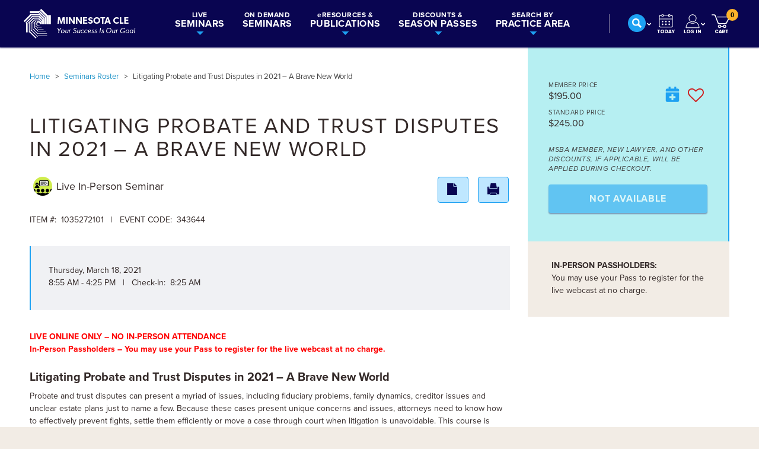

--- FILE ---
content_type: text/html; charset=utf-8
request_url: https://www.minncle.org/seminar/1035272101
body_size: 35551
content:


<!DOCTYPE html>
<html class="svgfilters csscalc cssgradients preserve3d supports svgclippaths svgasimg no-touchevents cssanimations boxsizing csstransforms csstransforms3d csstransitions svg">
<head>
    <meta charset="utf-8" />
    <meta name="viewport" content="width=device-width, initial-scale=1.0">
    <title>Litigating Probate and Trust Disputes in 2021 – A Brave New World  - Minnesota CLE</title>
    
    
    
    <link href="/Content/css/vendor.min.css?id=107" rel="stylesheet" />
    
    <link rel="stylesheet" href="https://use.typekit.net/vnz3cnk.css">
    <link rel="stylesheet" href="/Content/vendor/font-awesome/css/font-awesome.min.css">
    <link href="/Content/css/mnclestyles.css?id=107" rel="stylesheet" />
    <link href="/Content/vendor/datatables/datatables.min.css" rel="stylesheet" />
    <script async src="/Content/js/local-scripts.js?ID=103"></script>

    <script src="/Scripts/jquery-3.3.1.min.js?ID=104"></script>
    <script async src="/Scripts/jasny-bootstrap.min.js?ID=103"></script>
    <script src="/Content/js/vendor.min.js?ID=103"></script>
    <script async src="/Content/js/scripts.js?ID=103"></script>

    
    
    
    <link href="/Content/vendor/css/jasny-bootstrap.min.css" rel="stylesheet" />

    <link href="/Content/vendor/css/sweetalert.css" rel="stylesheet" />
    <script async src="/Content/vendor/js/sweetalert.min.js?ID=103"></script>

    <link href="/Content/vendor/css/bootstrap-chosen.css" rel="stylesheet" />
    <script async src="/Content/vendor/js/chosen.jquery.js?ID=103"></script>

    <script async src="/Content/vendor/js/bootstrap3-typeahead.min.js?ID=103"></script>
    <script async src="/Content/vendor/js/creditcard.js?ID=103"></script>

    <link href="/Content/vendor/css/AddCalEvent.css" rel="stylesheet" />
    <script async src="/Content/vendor/js/AddCalEvent.js?ID=103"></script>
    <script async src="/Content/vendor/js/AddCalEventZones.js?ID=103"></script>
    

    <link href="/Content/vendor/css/marquee.css" rel="stylesheet" />
    <script async src="/Content/vendor/js/marquee.js?ID=103"></script>

    
    <script src="https://www.google.com/recaptcha/api.js"></script>

    <link href="/Content/fonts/font-awesome/css/font-awesome.min.css?ID=102" rel="stylesheet"/>

    <script>
        (function(i, s, o, g, r, a, m) {
            i['GoogleAnalyticsObject'] = r; i[r] = i[r] || function() {
                (i[r].q = i[r].q || []).push(arguments)
            }, i[r].l = 1 * new Date(); a = s.createElement(o),
            m = s.getElementsByTagName(o)[0]; a.async = 1; a.src = g; m.parentNode.insertBefore(a, m)
        })(window, document, 'script', '//www.google-analytics.com/analytics.js', 'ga');

        ga('create', 'UA-8703618-1', 'minncle.org');
        ga('send', 'pageview');
    </script>

    <script>
        /**
        * Function that captures a click on an outbound link in Analytics.
        * This function takes a valid URL string as an argument, and uses that URL string
        * as the event label. Setting the transport method to 'beacon' lets the hit be sent
        * using 'navigator.sendBeacon' in browser that support it.
        */
        var captureOutboundLink = function(url) {
           ga('send', 'event', 'outbound', 'click', url, {
             'transport': 'beacon',
             'hitCallback': function(){document.location = url;}
           });
        }
    </script>

    <!--Purechat Script-->
    


</head>
<body>
    
<div class='header-container  doNotPrint'>
    <div class="header-inner">
        <div class="header-inner-container">
            <div class='branding'>
                <div class="header-branding">
                    <div class="inner">
                        <a class="site-logo-med" href="/"><img src="/content/img/logo/minncle_logo_med.png" alt="Minnesota CLE Home"></a>
                        <a class="site-logo-pinwheel-med" href="/"><img src="/content/img/logo/minncle_logo_pinwheel_med.png" alt="Minnesota CLE Home"></a>
                        
                        <div class="mobile-site-menu">
                            <a id="mobile-menu-selector" href="#" class="mobile-menu-toggle" data-toggle="collapse" role="button" data-target="#menuMobile" aria-expanded="false" aria-controls="menuMobile">
                                <div style="float:left;margin-right:6px;">
                                    MENU
                                </div>
                                <div style="float:left;margin-top:-2px;">
                                    <i class="fa fa-chevron-up"></i>
                                    <i class="fa fa-chevron-down"></i>
                                </div>                               
                            </a>
                            <div class="collapse" id="menuMobile">
                                <div class="screen-overlay" data-toggle="collapse" role="button" data-target="#menuMobile"></div>
                                <div class="mobile-menu-selected"></div>
                                <ul class="mobile-menu" aria-labelledby="mobile-menu-selector" style="overflow-y:auto;max-height:400px;">
                                    <a href="/seminars?productTypeId=200"><li style="font-weight:bold;">Live Seminars</li></a>
                                    <li class="divider"></li>
                                    <a href="/seminars?productTypeId=100"><li style="margin-left:20px;font-size:.75em;">Institutes & Conferences</li></a>
                                    <li class="divider"></li>
                                    <a href="/seminars?productTypeId=1"><li style="margin-left:20px;font-size:.75em;">Live In-Person Seminars</li></a>
                                    <li class="divider"></li>                                    
                                    <a href="/seminars?productTypeId=4"><li style="margin-left:20px;font-size:.75em;">Live Online Seminars</li></a>
                                    <li class="divider"></li>
                                    
                                    
                                    <a href="/seminars?productTypeId=3"><li style="font-weight:bold;">On Demand Seminars</li></a>
                                    <li class="divider"></li>
                                    
                                    <a href="/publications"><li style="font-weight:bold;">eResources & Publications</li></a>
                                    <li class="divider"></li>
                                    <a href="/publications?productTypeId=100"><li style="margin-left:20px;font-size:.75em;">Deskbooks</li></a>
                                    <li class="divider"></li>
                                    <a href="/publications?productTypeId=15"><li style="margin-left:20px;font-size:.75em;">LinkedLaw Deskbooks</li></a>
                                    <li class="divider"></li>
                                    <a href="/publications/linkedlaw-library-subscription"><li style="margin-left:20px;font-size:.75em;">LinkedLaw Library Subscriptions</li></a>
                                    <li class="divider"></li>
                                    <a href="/publications?productTypeId=8"><li style="margin-left:20px;font-size:.75em;">InFORMed Annotated Documents</li></a>
                                    <li class="divider"></li>
                                    <a href="/publications?productTypeId=9"><li style="margin-left:20px;font-size:.75em;">Summary Guides & Legal Quicksheets</li></a>
                                    <li class="divider"></li>
                                    <a href="/publications/automated-document-systems"><li style="margin-left:20px;font-size:.75em;">Automated Document Systems</li></a>
                                    <li class="divider"></li>
                                    <a href="/publications/ecoursebook-collection-subscriptions"><li style="margin-left:20px;font-size:.75em;">eCoursebook Collection</li></a>
                                    <li class="divider"></li>
                                    <a href="/discounts"><li style="font-weight:bold;">Discounts & Season Passes</li></a>
                                    <li class="divider"></li>
                                    <a href="/discounts/season-passes"><li style="margin-left:20px;font-size:.75em;">Season Passes</li></a>
                                    <li class="divider"></li>
                                    <a href="/discounts/on-demand-bundles"><li style="margin-left:20px;font-size:.75em;">On Demand Bundles</li></a>
                                    <li class="divider"></li>
                                    <a href="/seminars?productTypeId=4"><li style="margin-left:20px;font-size:.75em;">Webcast Packages</li></a>
                                </ul>
                            </div>                                                       
                        </div>
                    </div>
                </div>
            </div>
            <div class='header-menu' id="main-menu">
                <nav class="header-site-menu" id="main-site-menu">
                    <ul>                        
                        <li class="has-megamenu">
                            <a href="/seminars?productTypeId=200">
                                <div class="header-nav-main-sm">LIVE</div>
                                <div class="header-nav-main-lg">SEMINARS</div>
                                <div class="header-nav-main-arrow"></div>
                            </a>
                            <div class="mega-menu in-person-seminars category-menu">
                                <div class="category-menu-header">
                                    LIVE SEMINARS
                                </div>
                                <div class="category-menu-body">
                                    <div style="display:flex;">
                                        <div style="width:33%; margin-right:15px">
                                            <div style="display:flex;">
                                                <div>
                                                    <a href="/seminars?productTypeId=100"><div class="product-type institutes-lg"></div></a>
                                                </div>
                                                <div style="width:66%">
                                                    <div class="category-menu-title"><a href="/seminars?productTypeId=100">Institutes &amp; Conferences</a></div>
                                                    <div class="category-menu-description">Annual live in-person or virtual, sometimes multi-day, seminars covering a particular practice area.</div>
                                                </div>
                                            </div>
                                        </div>
                                        <div style="width:33%; margin-right:15px">
                                            <div style="display:flex;">
                                                <div>
                                                    <a href="/seminars?productTypeId=1"><div class="product-type in-person-live-lg"></div></a>
                                                </div>
                                                <div style="width:66%;">
                                                    <div class="category-menu-title"><a href="/seminars?productTypeId=1">Live In-Person Seminars</a></div>
                                                    <div class="category-menu-description">Live presentations where both speakers and registrants attend in-person.</div>
                                                </div>
                                            </div>
                                        </div>
                                        <div style="width:33%; margin-right:15px">
                                            <div style="display:flex;">
                                                <div>
                                                    <a href="/seminars?productTypeId=4"><div class="product-type webcast-lg"></div></a>
                                                </div>
                                                <div style="width:66%;">
                                                    <div class="category-menu-title"><a href="/seminars?productTypeId=4">Live Online Seminars</a></div>
                                                    <div class="category-menu-description">Presented online at a scheduled date and time.  Includes live “online only” seminars, online replays, and livestreams.</div>
                                                </div>
                                            </div>
                                        </div>
                                        
                                        
                                    </div>
                                </div>
                                <div class="category-menu-footer">
                                    <a href="/seminars/about">Learn more about our Seminars &gt;</a>&nbsp;&nbsp;&nbsp;
                                    <a href="/seminars/calendar">Calendar &gt;</a>
                                </div>
                            </div>
                        </li>
                        <li class="has-megamenu">
                            <a href="/seminars?productTypeId=3">
                                
                                <div class="header-nav-main-sm">ON DEMAND</div>
                                <div class="header-nav-main-lg">SEMINARS</div>
                                
                                
                            </a>
                            
                        </li>
                        <li class="has-megamenu">
                            <a href="/publications">
                                <div class="header-nav-main-sm">eRESOURCES &</div>
                                <div class="header-nav-main-lg">PUBLICATIONS</div>
                                <div class="header-nav-main-arrow"></div>
                            </a>
                            <div class="mega-menu publications category-menu">
                                <div class="category-menu-header">
                                    eRESOURCES & PUBLICATIONS
                                </div>
                                <div class="category-menu-body">
                                    <div style="display:flex;margin-bottom:15px">
                                        <div style="width:33%; margin-right:15px">
                                            <div style="display:flex;">
                                                <div>
                                                    <a href="/publications?productTypeId=100"><div class="product-type deskbook-lg"></div></a>
                                                </div>
                                                <div style="width:66%;">
                                                    <div class="category-menu-title"><a href="/publications?productTypeId=100">Deskbooks</a></div>
                                                    <div class="category-menu-description">Designed to offer comprehensive instruction written and edited by the very best practitioners in their fields.</div>
                                                </div>
                                            </div>
                                        </div>
                                        <div style="width:33%;  margin-right:15px">
                                            <div style="display:flex;">
                                                <div>
                                                    <a href="/publications?productTypeId=15"><div class="product-type linkedlaw-lg"></div></a>
                                                </div>
                                                <div style="width:66%">
                                                    <div class="category-menu-title"><a href="/publications/linkedlaw-library-subscription">LinkedLaw Deskbooks &amp; Library</a></div>
                                                    <div class="category-menu-description">Innovative web-based fully searchable Deskbook products linked to primary authorities – statutes, rules, and cases.</div>
                                                </div>
                                            </div>
                                        </div>
                                        <div style="width:33%;  margin-right:15px">
                                            <div style="display:flex;">
                                                <div>
                                                    <a href="/publications?productTypeId=8"><div class="product-type informed-annotated-doc-lg"></div></a>
                                                </div>
                                                <div style="width:66%">
                                                    <div class="category-menu-title"><a href="/publications?productTypeId=8">InFORMed Annotated Documents</a></div>
                                                    <div class="category-menu-description">Expertly drafted legal forms and documents containing annotations and helpful commentary by expert attorneys.</div>
                                                </div>
                                            </div>
                                        </div>
                                    </div>
                                    <div style="display:flex;">
                                        <div style="width:33%; margin-right:15px">
                                            <div style="display:flex;">
                                                <div>
                                                    <a href="/publications?productTypeId=9"><div class="product-type summary-guide-lg"></div></a>
                                                </div>
                                                <div style="width:66%;">
                                                    <div class="category-menu-title"><a href="/publications?productTypeId=9">Summary Guides &amp; Legal QuickSheets</a></div>
                                                    <div class="category-menu-description">Concise at-a-glance reference tools formatted as charts, diagrams, and checklists that help clarify legal issues visually.</div>
                                                </div>
                                            </div>
                                        </div>
                                        <div style="width:33%;  margin-right:15px">
                                            <div style="display:flex;">
                                                <div>
                                                    <a href="/publications/automated-document-systems"><div class="product-type automated-doc-system-lg"></div></a>
                                                </div>
                                                <div style="width:66%">
                                                    <div class="category-menu-title"><a href="/publications/automated-document-systems">Automated Document Systems</a></div>
                                                    <div class="category-menu-description">HotDocs-based document assembly systems allowing you to create numerous documents with a single click.</div>
                                                </div>
                                            </div>
                                        </div>
                                        <div style="width:33%;  margin-right:15px">
                                            <div style="display:flex;">
                                                <div>
                                                    <a href="/publications/ecoursebook-collection-subscriptions"><div class="product-type online-library-lg"></div></a>
                                                </div>
                                                <div style="width:66%">
                                                    <div class="category-menu-title"><a href="/publications/ecoursebook-collection-subscriptions">eCoursebook Collection</a></div>
                                                    <div class="category-menu-description">10 plus years of seminar materials including full-text outlines, forms, checklists and more.</div>
                                                </div>
                                            </div>
                                        </div>
                                    </div>
                                </div>
                                <div class="category-menu-footer">
                                    <a href="/publications/about">Learn more about our eResources & Publications &gt;</a>&nbsp;&nbsp;&nbsp;                                    
                                </div>
                            </div>
                        </li>
                        <li class="has-megamenu">
                            <a href="/discounts">
                                <div class="header-nav-main-sm">DISCOUNTS &</div>
                                <div class="header-nav-main-lg">SEASON PASSES</div>
                                <div class="header-nav-main-arrow"></div>
                            </a>
                            <div class="mega-menu discounts category-menu">
                                <div class="category-menu-header">
                                    WAYS TO SAVE
                                </div>
                                <div class="category-menu-body">
                                    <div style="display:flex;margin-bottom:15px">
                                        <div style="width:33%; margin-right:15px">
                                            <div style="display:flex;">
                                                <div>
                                                    <a href="/discounts/season-passes"><div class="product-type season-pass-lg"></div></a>
                                                </div>
                                                <div style="width:66%;">
                                                    <div class="category-menu-title"><a href="/discounts/season-passes">Season Passes</a></div>
                                                    <div class="category-menu-description">Attend the courses you choose, acquire the books and forms you want, and accumulate the credits you need – all at a fraction of the price you would normally pay!</div>
                                                </div>
                                            </div>
                                        </div>
                                        <div style="width:33%;  margin-right:15px">
                                            <div style="display:flex;">
                                                <div>
                                                    <a href="/discounts/on-demand-bundles"><div class="product-type on-demand-lg"></div></a>
                                                </div>
                                                <div style="width:66%">
                                                    <div class="category-menu-title"><a href="/discounts/on-demand-bundles">On Demand Bundles</a></div>
                                                    <div class="category-menu-description">Purchase a bundle of 5, 10, 15, 30, or 45-hours at a discounted price, and then view the On Demand seminars of your choosing on your schedule!</div>
                                                </div>
                                            </div>
                                        </div>
                                        <div style="width:33%;  margin-right:15px">
                                            <div style="display:flex;">
                                                <div>
                                                    <a href="/discounts"><div class="product-type webcast-lg"></div></a>
                                                </div>
                                                <div style="width:66%">
                                                    <div class="category-menu-title"><a href="/discounts">Webcast Packages</a></div>
                                                    <div class="category-menu-description">Curated series of scheduled webcasts that allow you to focus learning in a particular interest area and/or earn more credits at a discounted price!</div>
                                                </div>
                                            </div>
                                        </div>
                                    </div>
                                    <div style="display:flex;">
                                        <div style="width:33%; margin-right:15px">
                                            <div style="display:flex;">
                                                <div>
                                                    <a href="/discounts"><div class="product-type new-lawyer-lg"></div></a>
                                                </div>
                                                <div style="width:66%;">
                                                    <div class="category-menu-title"><a href="/discounts">New Lawyer Discount</a></div>
                                                    <div class="category-menu-description">New Lawyers in their first five years of practice receive 50% off everything we offer!</div>
                                                </div>
                                            </div>
                                        </div>
                                        <div style="width:33%;  margin-right:15px">
                                            <div style="display:flex;">
                                                <div>
                                                    <a href="/discounts"><div class="product-type scholarship-lg"></div></a>
                                                </div>
                                                <div style="width:66%">
                                                    <div class="category-menu-title"><a href="/discounts">Scholarships</a></div>
                                                    <div class="category-menu-description">Need-based scholarships are available for in-person and online seminars.</div>
                                                </div>
                                            </div>
                                        </div>
                                        <div style="width:33%;  margin-right:15px">
                                            <div style="display:flex;">
                                                <div>
                                                    
                                                </div>
                                                <div style="width:66%">
                                                    
                                                </div>
                                            </div>
                                        </div>
                                    </div>
                                </div>
                                <div class="category-menu-footer">
                                    <a href="/discounts">Learn more about our Discounts &gt;</a>&nbsp;&nbsp;&nbsp;
                                </div>                                
                            </div>
                        </li>
                        <li class="has-megamenu">
                            <a href="/seminars">
                                <div class="header-nav-main-sm">SEARCH BY</div>
                                <div class="header-nav-main-lg">PRACTICE AREA</div>
                                <div class="header-nav-main-arrow"></div>
                            </a>
                            <div class="mega-menu search-practices category-menu">
                                <div class="category-menu-header">
                                    SEARCH ALL RESOURCES BY PRACTICE AREA
                                </div>
                                <div class="category-menu-body">
                                    <div style="display:flex;">
                                        <div style="width:33%; margin-right:15px">
                                            <div>
                                                <div><a href="/search?kw=Civil%20Litigation">Civil Litigation</a></div>
                                                <div><a href="/search?kw=Corporate%2FBusiness">Corporate/Business</a></div>
                                                <div><a href="/search?kw=Criminal">Criminal</a></div>
                                                <div><a href="/search?kw=Elder%20Law%2FMedical">Elder/Medical</a></div>
                                            </div>
                                        </div>
                                        <div style="width:33%;  margin-right:15px">
                                            <div>
                                                <div><a href="/search?kw=Elimination%20of%20Bias">Elimination of Bias</a></div>
                                                <div><a href="/search?kw=Ethics">Ethics</a></div>
                                                <div><a href="/search?kw=Family%20Law">Family</a></div>
                                                <div><a href="/search?kw=Intellectual%20Property">Intellectual Property</a></div>
                                            </div>
                                        </div>
                                        <div style="width:33%">
                                            <div>
                                                <div><a href="/search?kw=Labor%2FEmployment">Labor/Employment</a></div>
                                                <div><a href="/search?kw=Probate%2FEstate">Probate/Estate</a></div>
                                                <div><a href="/search?kw=Real%20Estate">Real Estate</a></div>
                                                <div><a href="/search?kw=Workers%27%20Compensation">Workers&#39; Compensation</a></div>
                                            </div>
                                        </div>
                                    </div>
                                </div>
                                <div class="category-menu-footer" style="margin-bottom:12px;">
                                    <a id="paShowMore" >show more <i class="fa fa-caret-down"></i> </a><a id="paShowLess" style="display:none">show less <i class="fa fa-caret-up"></i> </a>
                                </div>
                                <div id="paMore" class="category-menu-body" style="display:none">                                    
                                    <div style="display:flex;">
                                        <div style="width:33%; margin-right:15px">
                                            <div>
                                                <div><a href="/search?kw=Admin%2FGovernment">Admin/Government</a></div>
                                                <div><a href="/search?kw=ADR">ADR</a></div>
                                                <div><a href="/search?kw=Agricultural%20Law">Agricultural Law</a></div>
                                                <div><a href="/search?kw=Antitrust">Antitrust</a></div>
                                                <div><a href="/search?kw=Art%2FEntertainment">Art/Entertainment</a></div>
                                                <div><a href="/search?kw=Banking">Banking</a></div>
                                                <div><a href="/search?kw=Bankruptcy">Bankruptcy</a></div>
                                                <div><a href="/search?kw=Bias">Bias</a></div>
                                            </div>
                                        </div>
                                        <div style="width:33%;  margin-right:15px">
                                            <div>
                                                <div><a href="/search?kw=Commercial">Commercial</a></div>
                                                <div><a href="/search?kw=Communications">Communications</a></div>
                                                <div><a href="/search?kw=Consumer%20Law">Consumer Law</a></div>
                                                <div><a href="/search?kw=Environmental">Environmental</a></div>
                                                <div><a href="/search?kw=Health%20Law">Health Law</a></div>
                                                <div><a href="/search?kw=Immigration%20Law">Immigration Law</a></div>
                                                <div><a href="/search?kw=Insurance%20Law">Insurance Law</a></div>
                                                <div><a href="/search?kw=International">International</a></div>
                                            </div>
                                        </div>
                                        <div style="width:33%">
                                            <div>                                                
                                                <div><a href="/search?kw=Law%20Office%20Mgmt">Law Office Mgmt</a></div>
                                                <div><a href="/search?kw=Mental%20Health%2FSubstance%20Use">MH/SU</a></div>
                                                <div><a href="/search?kw=Miscellaneous">Miscellaneous</a></div>
                                                <div><a href="/search?kw=Personal%20Injury">Personal Injury</a></div>
                                                <div><a href="/search?kw=School%20Law">School Law</a></div>
                                                <div><a href="/search?kw=Securities">Securities</a></div>
                                                <div><a href="/search?kw=Tax">Tax</a></div>
                                                <div><a href="/search?kw=Technology">Technology</a></div>
                                            </div>
                                        </div>
                                    </div>
                                </div>
                                
                            </div>
                        </li>
                    </ul>
                </nav>
            </div>
            <div class='tools'>
                <div class="cart">
                    <a href="/cart" title="go to cart"><div class="cart-icon"><span id="cartItemCount" class="cart-item-count">0</span></div></a>
                </div>
                <div class="spacer"></div>
                <div class="account">                    
                    <div class="my-account-site-menu">
                            <a id="my-account-menu-selector" href="#" title="Sign In or Create an Account" class="my-account-menu-toggle" data-toggle="collapse" role="button" data-target="#menuMyAccount" aria-expanded="false" aria-controls="menuMyAccount">
                                <div style="float:left;margin-right:0px;">
                                    <div class="login-icon"></div>
                                </div>
                                <div style="float:left;margin-top:2px;">
                                    <i class="fa fa-chevron-up"></i>
                                    <i class="fa fa-chevron-down"></i>
                                </div>                              
                            </a>
                        
                        <div class="collapse" id="menuMyAccount">
                            <div class="screen-overlay" data-toggle="collapse" role="button" data-target="#menuMyAccount"></div>
                            <div class="my-account-menu-selected"></div>
                            <ul class="my-account-menu" aria-labelledby="my-account-menu-selector">
                                    <a href="/account/login"><li>Sign In</li></a>
                                    <li class="divider"></li>
                                    <a href="/account/register"><li>Create Account</li></a>
                            </ul>
                        </div>                                                       
                    </div>
                </div>                
                <div class="spacer"></div>
                <div class="today">
                    <a href="/seminars?month=Today" title="go to today"><div class="today-icon"></div></a>
                </div>
                
                <div class="spacer" style="padding:1px"></div>
                <div class="search-box">
                    <div class="search-site-menu">
                        <a id="search-menu-selector" href="#" class="search-menu-toggle" data-toggle="collapse" role="button" data-target="#menuSearch" aria-expanded="false" aria-controls="menuSearch">
                            <div style="float:left;margin-right:2px;">
                                <div class="search-icon"></div>
                            </div>
                            <div style="float:left;margin-top:2px;">
                                <i class="fa fa-chevron-up"></i>
                                <i class="fa fa-chevron-down"></i>
                            </div>                              
                        </a>
                        <div class="collapse" id="menuSearch">
                            <div class="screen-overlay" data-toggle="collapse" role="button" data-target="#menuSearch"></div>
                            <div class="search-menu-selected"></div>
                            <ul class="search-menu" aria-labelledby="search-menu-selector">
                                
<form action="/search-form" method="post" role="form"><input name="__RequestVerificationToken" type="hidden" value="cAwpq0cyPsVKTf3tMVXMhtevZ_woGrSsHrfw0oOj9qyQB3WEmM6LgFvfDOK4B3iMKzOrX47_GS9MhdxEz8xOqPKF_mdwLJZLnwmuuSraONM1" />                                    <div class="row">
                                        <div class="col-md-9" style="margin-bottom:12px;">
                                            <textarea id="txtSearchPhrase" name="txtSearchPhrase" type="text" AutoComplete="off" rows="1" placeholder="find a seminar, publication, or subscription ..." class="typeahead_2 form-control" autocorrect="off" spellcheck="false" maxlength="200" style="font-size:13px;overflow:auto;resize:none;" ></textarea>
                                        </div>
                                        <div class="col-md-3" style="text-align:center;margin-bottom:6px;">
                                            <button class="btn btn-primary btn-sm" style="margin-top:0px;margin-bottom:0px">Search</button>
                                        </div>
                                    </div>
</form>                                
                            </ul>
                        </div>                                                       
                    </div>
                </div>                
                
            </div>
            <div style="clear:both"></div>
            
        </div>
        
    </div>  
    
</div>



    <script>
        
        $(document).ready(function () {
            $.get('https://www.minncle.org/data/QF_Sem-Pub-Sub_Active.json', function (data) {
                $(".typeahead_2").typeahead({ source: data, items: 500, minLength: 3 });
            }, 'json');

            $('#txtSearchPhrase').on('change', function () {

                if ($('#txtSearchPhrase').val().length > 70)
                {
                    $(this).attr('rows', '2');
                }
                else
                {
                    $(this).attr('rows', '1');
                }
                
            });

            

        });

        
        $('#my-account-menu-selector').click(function () {
            if($('#search-menu-selector').attr('aria-expanded') == "true")
            {
                $('#menuSearch').collapse('toggle');
            }
            if ($('#mobile-menu-selector').attr('aria-expanded') == "true") {
                $('#menuMobile').collapse('toggle');
            }
        });

        $('#search-menu-selector').click(function () {
            if ($('#my-account-menu-selector').attr('aria-expanded') == "true") {
                $('#menuMyAccount').collapse('toggle');
            }
            if ($('#mobile-menu-selector').attr('aria-expanded') == "true") {
                $('#menuMobile').collapse('toggle');
            }
        });

        $('#mobile-menu-selector').click(function () {
            if ($('#my-account-menu-selector').attr('aria-expanded') == "true") {
                $('#menuMyAccount').collapse('toggle');
            }
            if ($('#search-menu-selector').attr('aria-expanded') == "true") {
                $('#menuSearch').collapse('toggle');
            }
        });


        $('#paShowMore').click(function () {
            $('#paMore').css('display', '');
            $('#paShowLess').css('display', '');
            $('#paShowMore').css('display', 'none');
        });

        $('#paShowLess').click(function () {
            $('#paMore').css('display', 'none');
            $('#paShowLess').css('display', 'none');
            $('#paShowMore').css('display', '');
        });

    </script>









    <div style="margin-left:auto;margin-right:auto;width:100%">
        <div class="offcanvas-wrapper">
            


<script src="https://player.vimeo.com/api/player.js"></script>

<div class="oncanvas-container">
    <div class="row printArea">
        <div class="product-detail-column-1">
            <!-- Page Title-->
            <div class="hidden-md-down">
    <ul class="breadcrumbs">
                <li>
                    <a href="../">Home</a>
                </li>
                <li>
                    &gt;
                </li>
                <li>
                    <a href="../seminars">Seminars Roster</a>
                </li>
                <li>
                    &gt;
                </li>
                <li>
                    Litigating Probate and Trust Disputes in 2021 – A Brave New World
                </li>
    </ul>
</div>

            <!-- Page Content-->
            <div class="5mb-1">
                <div class="page-headline">LITIGATING PROBATE AND TRUST DISPUTES IN 2021 – A BRAVE NEW WORLD</div>
                <div class="row product-description">
                    <div class="col-md-4">
                        <div class="product-type in-person-live" style="white-space:nowrap">
                            Live In-Person
                                <span>Seminar</span>
                        </div>
                        <div style="clear:both;"></div>
                        <div class="product-detail-bar">ITEM #:&nbsp;&nbsp;1035272101&nbsp;&nbsp;&nbsp;|&nbsp;&nbsp;&nbsp;EVENT CODE:&nbsp;&nbsp;343644</div>
                    </div>
                    <div class="col-md-8">
                        <div class="utility-buttons-lg">
                                                            <a href="https://www.minncle.org/materials/seminars/352721.pdf" target="_brochure"><button class="btn btn-outline-secondary brochure" title="Brochure">Brochure</button></a>
                            <button id="btnPrint1"class="btn btn-outline-secondary print" title="Print Page">Print</button>
                        </div>
                        <div class="utility-buttons-sm">
                                                            <a href="https://www.minncle.org/materials/seminars/352721.pdf" target="_brochure"><button class="btn btn-outline-secondary brochure icon" title="Brochure"></button></a>
                            <button id="btnPrint2" class="btn btn-outline-secondary print icon" title="Print Page"></button>
                        </div>
                    </div>
                </div>
                
                <div class="row buy-box-mobile">
                    <div class="buy-column" style="margin-top:20px;">
                        <div class="buy-container" style="padding-top:40px;">
                            <div class="buy-box">
                                <div class="mobile-product-price">
                                        <div class="standard-price">MEMBER PRICE</div>
                                        <div class="price">$195.00</div>
                                    <div class="standard-price">STANDARD PRICE</div>
                                    <div class="price">$245.00</div>   
                                </div>
                                <div class="mobile-button-bar">       
                                        <a class="ace_btn" title="add to calendar" style="top:325px !important"><i class="icon-product-mobile-calendar" style="margin-right:3px;"></i></a> 
                                                                                <a href="../Account/Login?returnUrl=~/seminar/1035272101"><button id="btnWishList-mobile" class="button-product-mobile-heart" style="font-size:27px;margin-top:4px" title="add to favorites"></button></a>
                                                                                                                <a href="https://www.minncle.org/materials/seminars/352721.pdf" target="_brochure" title="Brochure"><i class="icon-product-mobile-brochure" style="margin-top:-12px"></i></a>
                                    <a href="" title="print page" id="btnPrint3" ><i class="icon-product-mobile-print" style="margin-top:-12px"></i></a>                               
                                </div>
                                <div style="clear:both"></div>

                                <div class="note">
                                    <i>MSBA MEMBER, NEW LAWYER, AND OTHER DISCOUNTS, IF APPLICABLE, WILL BE APPLIED DURING CHECKOUT.</i>
                                </div>


                                    <div style="max-width:400px;min-width:200px">
                                        <button class="btn btn-primary btn-lg" style="width:100%" disabled>NOT AVAILABLE</button>
                                    </div>
                                    <div>
                                        
                                    </div>

                            </div>
                        </div>

                            <div class="special-notes-container">
                                <p><b>IN-PERSON PASSHOLDERS:</b><br>You may use your Pass to register for the live webcast at no charge.</p>
                            </div>


                    </div>
                </div>

                    <div class="row">
                        <div class="col-sm-12" style="margin-top:34px;">
                            <div class="product-location-container">
                                <p><b></b></p>
                                
                                    <p>Thursday, March 18, 2021</p>
                                <p style="margin-bottom:6px">8:55 AM - 4:25 PM&nbsp;&nbsp;&nbsp;|&nbsp;&nbsp;&nbsp;Check-In:&nbsp;&nbsp;8:25 AM</p>
                                                                                                                            </div>
                        </div>
                    </div>

                

                    <div class="row">
                        <div class="col-sm-12" style="margin-top:34px;">
                            <div style="float:left;width:100%">
                                <p><b><font color="#ff0000">LIVE ONLINE ONLY – NO IN-PERSON ATTENDANCE<br>
In-Person Passholders – You may use your Pass to register for the live webcast at no charge.</font></b></p>


<h4><b>Litigating Probate and Trust Disputes in 2021 – A Brave New World</b><br></h4>

<p>Probate and trust disputes can present a myriad of issues, including fiduciary problems, family dynamics, creditor issues and unclear estate plans just to name a few. Because these cases present unique concerns and issues, attorneys need to know how to effectively prevent fights, settle them efficiently or move a case through court when litigation is unavoidable. This course is specifically designed for civil litigators, estate planning attorneys and practiced probate litigators. Join our esteemed faculty as they provide you with practical instruction and tips for handling common probate and trust controversies. Don’t miss this opportunity to build your skills and develop better tools and approaches for emotional and contentious litigation.</p><p>Topics addressed include:</p><ul><li>Are <b>remote hearings</b> here to stay?&nbsp;&nbsp;</li><li>Are <b>Zoom depositions </b>here to stay?</li><li>Will <b>Zoom mediations </b>be the “new normal”?</li><li><b>Answers to these questions and many more, plus ethics and elimination of bias credits!</b></li></ul><p><br><b>BONUS MATERIALS:</b><br>All attendees will receive an electronic copy of Minnesota CLE’s handy <i>Legal QuickSheet on Capacity</i> and <i>Legal QuickSheet on&nbsp;Attorney Fees in Probate, Trust and Related Proceedings.</i></p>                                
                            </div>
                        </div>
                    </div>
                
                    <div class="row" style="margin-top:34px;">
                        <div id="accordionDetails" class="col-sm-12">
                            <div style="height:1px; width:100%;border-top:1px solid #332928;"></div>
                                <div class="product-tab-container">
                                    <div id="tab13654" class="product-tab-bar">
                                        <div class="col-sm-12">
                                            <a class="accordion-tab collapsed" data-toggle="collapse" data-target="#collapsetab13654" aria-expanded="true" aria-controls="collapsetab13654">
                                                <div style="float:left">Schedule & Faculty</div>
                                                <div class="accordion-icon"></div>
                                                <div style="clear:both"></div>
                                            </a>
                                        </div>
                                    </div>
                                    <div id="collapsetab13654" class="accordion-content collapse" aria-labelledby="tab13654" >
                                        <div class="card-body" style="padding:1rem;margin-top:10px;">
                                            <p>8:25 – 8:55 a.m.<br>JOIN ONLINE</p><p><br>8:55 – 9:00 a.m.<br>WELCOME &amp; INTRODUCTION</p><p><br>9:00 – 9:40 a.m. <br><b>Exploring the Potential New World of Electronic Wills, Harmless Error and Remote Notarization</b><br>A look at new draft legislation and how the increasing digitalization of estate planning impacts litigation.<br><i>– J. Steve Nys &amp; Denise S. Rahne</i></p><p><br>9:40 – 9:45 a.m.<br>BREAK</p><p><br>9:45 – 10:25 a.m.<br><b>Commencing a Case in 2021: Pleadings, Initial Hearings and Scheduling During COVID and Beyond </b><br>A “nuts and bolts” analysis of:&nbsp;</p><ul><li>Pleadings in various types of proceedings (probate, trust, guardianship/conservatorship, and Power of Attorney accounting)</li><li>Filing and service issues, including what to do with the omitted child</li><li>When do the Minnesota Rules of Civil Procedure apply?</li><li>Proposing and impacting Scheduling Orders in a contested proceeding</li><li>An update on how courts are handling scheduling of initial hearings, motions and trials during the pandemic</li><li>Are remote hearings here to stay?</li></ul><p><i>– Brian A. Dillon &amp; Kimberly A. Prchal</i></p><p><br>10:25 – 10:35 a.m.<br>BREAK</p><p><br>10:35 – 11:20 a.m.<br><b>Current Trends in How to Approach Discovery and Motions </b><br>Considerations for effective discovery and motion practice including:&nbsp;</p><ul><li>Selecting the right type of discovery for the right circumstances (written discovery versus depositions, etc.)</li><li>Obtaining third-party discovery</li><li>Navigating privilege and confidentiality issues (legal, medical and financial records)</li><li>Understanding the distinction between a petition or motion</li><li>When to bring motions to dismiss and summary judgment motions</li><li>Discovery motions</li><li>E-discovery considerations and developments</li><li>Are Zoom depositions here to stay?</li></ul><p><i>– Casey D. Marshall, Teresa B. Molinaro &amp; Adine S. Momoh&nbsp;</i></p><p><br>11:20 – 11:25 a.m.<br>BREAK</p><p><br>11:25 a.m. – 12:10 p.m. <br><b>Quirks and Pitfalls of Probate and Trust Trials</b><br>Practical pointers to help you better understand the strategic choices that can make you more efficient and effective at trial:&nbsp;</p><ul><li>Court trial vs. jury trial</li><li>How to handle cases that require multiple evidentiary hearings</li><li>How much time do you need to allocate?</li><li>How to handle witnesses and exhibits?</li><li>How do you deal with COVID?&nbsp;</li><li>What’s the future of this area after COVID?</li><li>And more!</li></ul><p><i>– Joseph J. Cassioppi &amp; Emily A. Unger</i></p><p><br>12:10 – 12:40 p.m.<br>LUNCH BREAK</p><p><br>12:40 – 1:25 p.m. <br><b>The Future of Mediation/ADR in Probate, Trust, and Guardianship/Conservatorship Disputes</b><br>Resolving disputes early and in the most amicable way possible is achievable and can lead to better outcomes for clients. Hear helpful considerations for weighing these options:&nbsp;</p><ul><li>Why mediate?</li><li>Mandatory or voluntary?</li><li>When to mediate?</li><li>What to look for when selecting a mediator?</li><li>Who needs to be in the room during mediation (or who should not be in the room)?</li><li>How to support your clients’ (and your own) emotional and psychological responses to the process</li><li>Did the pandemic make it easier or harder to settle cases?&nbsp;</li><li>Have increased polarization/alternative facts impacted attempts to settle cases?&nbsp;</li><li>Will Zoom mediations continue when things “go back to normal?”</li></ul><p><i>– Judge Robert A. Blaeser &amp; Chris Tymchuck<br>– Anton Cheskis (moderator)</i></p><p><br>1:25 – 1:30 p.m.<br>BREAK</p><p><br>1:30 – 2:10 p.m. <br><b>What Happens after Trial? Post-Trial Motions, Appeals and Recent Case Law </b><br>A case may not be completed when the trial ends. This session will address some important factors to evaluate post-trial:</p><ul><li>Depending on the outcome, to appeal or not to appeal?</li><li>What are appealable issues?</li><li>Are post-trial motions necessary?</li><li>What is the final order?</li><li>What are limitations on the time to appeal?</li><li>How to seek and obtain attorneys’ fees in probate, trust, and guardianship/conservatorship cases</li><li>Recent appellate decisions and trends</li><li>And more!</li></ul><p><i>– Susan (Susie) A. King &amp; Robert A. McLeod</i></p><p><br>2:10 – 2:20 p.m.<br>BREAK</p><p><br>2:20 – 3:20 p.m. <br><b>Elimination of Bias: Litigation Involving Vulnerable Adults – Ageism, Opportunism, and Autonomy</b><br><i><font color="#e79439">1.0 elimination of bias credit applied for</font></i><br>Join our panel as they connect these themes with your work in advising older adults and families in a way that offers useful perspective, tools, and/or moral support. The panel will address the following:</p><ul><li>Identifying biases involving vulnerable adults</li><li>Protection vs. control</li><li>Less restrictive alternatives to guardianship/conservatorship</li><li>Undue influence/lack of capacity in estate planning</li></ul><p><i>– Susan B. Crumb &amp; Marit Anne Peterson<br>– Sharma Foley Affeldt (moderator)</i></p><p><br>3:20 – 3:25 p.m.<br>BREAK</p><p><br>3:25 – 4:25 p.m. <br><b>Ethics: Ethical Considerations in Drafting, Administration and Litigation</b><br><i><font color="#e79439">1.0 ethics credit applied for</font></i></p><ul><li>Conflicts of interest</li><li>Who do you represent?</li><li>Over-involved family members</li><li>The lawyer as witness</li><li>Requesting and responding to requests for a drafting attorney’s file</li><li>Advising on the elective share in drafting and litigation</li><li>And more!</li></ul><p><i>– Susan M. Humiston &amp; Julian C. Zebot<br>– Jayne E. Sykora (moderator)</i></p>
                                        </div>
                                    </div>
                                </div>
                                <div class="product-tab-container">
                                    <div id="tab13419" class="product-tab-bar">
                                        <div class="col-sm-12">
                                            <a class="accordion-tab collapsed" data-toggle="collapse" data-target="#collapsetab13419" aria-expanded="true" aria-controls="collapsetab13419">
                                                <div style="float:left">Dates & Locations</div>
                                                <div class="accordion-icon"></div>
                                                <div style="clear:both"></div>
                                            </a>
                                        </div>
                                    </div>
                                    <div id="collapsetab13419" class="accordion-content collapse" aria-labelledby="tab13419" >
                                        <div class="card-body" style="padding:1rem;margin-top:10px;">
                                            <p><b>LIVE WEBCAST</b><br><b>Thursday, March 18, 2021</b><br>Attend online</p>

<p><b>REPLAYS</b><br>
There are no replays.</p>
                                        </div>
                                    </div>
                                </div>
                                <div class="product-tab-container">
                                    <div id="tab13418" class="product-tab-bar">
                                        <div class="col-sm-12">
                                            <a class="accordion-tab collapsed" data-toggle="collapse" data-target="#collapsetab13418" aria-expanded="true" aria-controls="collapsetab13418">
                                                <div style="float:left">Tuition & Discounts</div>
                                                <div class="accordion-icon"></div>
                                                <div style="clear:both"></div>
                                            </a>
                                        </div>
                                    </div>
                                    <div id="collapsetab13418" class="accordion-content collapse" aria-labelledby="tab13418" >
                                        <div class="card-body" style="padding:1rem;margin-top:10px;">
                                            <p>$195 MSBA members / $195 paralegals / $245 standard rate<br></p>

<p><b>Other discounts that may apply:</b></p>
<ul>
	<li><a href="../discounts/season-passes">Season Pass Discount</a></li>
	<li><a href="../discounts">New Lawyer Discount</a></li>
</ul>

<p><b>Scholarships available!<br></b>Need-based scholarships are available for in-person and online seminars. For further information or to obtain a scholarship application, contact us at 800-759-8840 or <a href="mailto:customerservice@minncle.org?subject=Request for Scholarship Information">customerservice@minncle.org</a>.</p>
                                        </div>
                                    </div>
                                </div>
                                <div class="product-tab-container">
                                    <div id="tab13417" class="product-tab-bar">
                                        <div class="col-sm-12">
                                            <a class="accordion-tab collapsed" data-toggle="collapse" data-target="#collapsetab13417" aria-expanded="true" aria-controls="collapsetab13417">
                                                <div style="float:left">Credits</div>
                                                <div class="accordion-icon"></div>
                                                <div style="clear:both"></div>
                                            </a>
                                        </div>
                                    </div>
                                    <div id="collapsetab13417" class="accordion-content collapse" aria-labelledby="tab13417" >
                                        <div class="card-body" style="padding:1rem;margin-top:10px;">
                                            <p>Minnesota CLE is applying to the Minnesota State Board of CLE for <b>6.25 CLE credits, including 1.0 ethics credit and 1.0 elimination of bias credit</b>. The maximum number of total credits attendees may claim for this program is 6.25 credits.</p>
                                        </div>
                                    </div>
                                </div>
                        </div>
                    </div>

                    <div class="row" style="margin-top:34px;">
                        <div class="col-md-12">
                            <div class="product-detail-subheader">
                                SPONSORED BY:
                            </div>
                        </div>
                    </div>
<div class='row'>                            <div class="col-sm-3">
                                <div class="sponsor-container">                                    
                                    <a href="https://lawsafe.com/" title="LawSafe Systems, LLC" target="_sponsor">
                                        <div class="sponsor-header none"></div>
                                        <div class="sponsor-body" style="background-image:url('[data-uri]')"></div>
                                    </a>
                                </div>
                            </div>
</div>

            </div>
        </div>
        <div class="product-detail-column-2">
            <div class="buy-column">
                <div class="buy-container">
                    <div class="buy-box">
                        <div style="float:left;margin-bottom:16px;">
                                <div class="standard-price">MEMBER PRICE</div>
                                <div class="price">$195.00</div>
                            <div class="standard-price">STANDARD PRICE</div>
                            <div class="price">$245.00</div>                                                     
                        </div>
                        <div style="float:right">
                                <a class="ace_btn" title="add to calendar"><i class="icon-product-mobile-calendar" style="margin-right:3px;"></i></a> 
                                                                <a href="../Account/Login?returnUrl=~/seminar/1035272101"><button id="btnWishList" class="button-product-mobile-heart" style="font-size:27px;margin-top:4px" title="add to favorites"></button></a>
                        </div>
                        <div style="clear:both"></div>
                        
                        <div class="note">
                            <i>MSBA MEMBER, NEW LAWYER, AND OTHER DISCOUNTS, IF APPLICABLE, WILL BE APPLIED DURING CHECKOUT.</i>
                        </div>
                                    <div style="max-width:400px;min-width:200px">
                                        <button class="btn btn-primary btn-lg" style="width:100%" disabled>NOT AVAILABLE</button>
                                    </div>
                                    <div>
                                        
                                    </div>
                    </div>
                </div>
                


            </div>

                <div class="special-notes-container">
                    <p><b>IN-PERSON PASSHOLDERS:</b><br>You may use your Pass to register for the live webcast at no charge.</p>
                </div>



        </div>
    </div>
    
        <div class="row" style="margin-top:34px;">
            <div class="col-md-12">
                <div class="product-detail-subheader">
ADDITIONAL RECOMMENDATIONS FOR YOU (10 items):                </div>
            </div>
        </div>
        <div class="row">
            <div class="col-md-12">
                <div class="owl-carousel" style="width:99%;">
                        <div class="grid-item">
                            <div class="product-recommendation-container">
                                <div class="product-logistics">
                                    INSTITUTE&nbsp;&nbsp;|&nbsp;&nbsp;Saint Paul, MN
                                        <br />6/8/2026 - 6/9/2026&nbsp;&nbsp;8:45 AM                                                                    </div>
                                <div class="product-title"><a href="/seminar/1051792601">2026 PROBATE AND TRUST LAW SECTION CONFERENCE</a></div>
                            </div>
                        </div>
                        <div class="grid-item">
                            <div class="product-recommendation-container">
                                <div class="product-logistics">
                                    LINKEDLAW DESKBOOK&nbsp;&nbsp;|&nbsp;&nbsp;Online
                                        <br />Available 24/7                                                                    </div>
                                <div class="product-title"><a href="/publication/60092900">MN TRUST ADMINISTRATION DESKBOOK WITH EFORMBOOK - LINKEDLAW</a></div>
                            </div>
                        </div>
                        <div class="grid-item">
                            <div class="product-recommendation-container">
                                <div class="product-logistics">
                                    DESKBOOK&nbsp;&nbsp;|&nbsp;&nbsp;Hard Copy
                                        <br />Published: 1/15/2026                                                                    </div>
                                <div class="product-title"><a href="/publication/50092926">MN TRUST ADMINISTRATION DESKBOOK WITH EFORMBOOK</a></div>
                            </div>
                        </div>
                        <div class="grid-item">
                            <div class="product-recommendation-container">
                                <div class="product-logistics">
                                    DESKBOOK&nbsp;&nbsp;|&nbsp;&nbsp;Hard Copy
                                        <br />Published: 11/15/2025                                                                    </div>
                                <div class="product-title"><a href="/publication/50096626">MN PROBATE &amp; TRUST LAW STATUTORY DESKBOOK</a></div>
                            </div>
                        </div>
                        <div class="grid-item">
                            <div class="product-recommendation-container">
                                <div class="product-logistics">
                                    LIVE IN-PERSON&nbsp;&nbsp;|&nbsp;&nbsp;Minneapolis, MN
                                        <br />1/20/2026&nbsp;&nbsp;9:00 AM                                                                    </div>
                                <div class="product-title"><a href="/seminar/1052542601">HOW TO TRANSFER REAL PROPERTY WITHOUT PROBATE IN MINNESOTA</a></div>
                            </div>
                        </div>
                        <div class="grid-item">
                            <div class="product-recommendation-container">
                                <div class="product-logistics">
                                    ONLINE REPLAY&nbsp;&nbsp;|&nbsp;&nbsp;Webcast, MN
                                        <br />12/18/2025&nbsp;&nbsp;9:00 AM                                                                    </div>
                                <div class="product-title"><a href="/seminar/2552432602">ESTATE PLANNING FOR SNOWBIRDS: STRATEGIES FOR ADVISING CLIENTS WITH JURISDICTION-HOPPING LIFEST...</a></div>
                            </div>
                        </div>
                        <div class="grid-item">
                            <div class="product-recommendation-container">
                                <div class="product-logistics">
                                    ONLINE REPLAY&nbsp;&nbsp;|&nbsp;&nbsp;Webcast, MN
                                        <br />2/9/2026&nbsp;&nbsp;9:00 AM                                                                    </div>
                                <div class="product-title"><a href="/seminar/2552542601">HOW TO TRANSFER REAL PROPERTY WITHOUT PROBATE IN MINNESOTA</a></div>
                            </div>
                        </div>
                        <div class="grid-item">
                            <div class="product-recommendation-container">
                                <div class="product-logistics">
                                    ONLINE REPLAY&nbsp;&nbsp;|&nbsp;&nbsp;Webcast, MN
                                        <br />2/20/2026&nbsp;&nbsp;9:00 AM                                                                    </div>
                                <div class="product-title"><a href="/seminar/2552542602">HOW TO TRANSFER REAL PROPERTY WITHOUT PROBATE IN MINNESOTA</a></div>
                            </div>
                        </div>
                        <div class="grid-item">
                            <div class="product-recommendation-container">
                                <div class="product-logistics">
                                    ONLINE REPLAY&nbsp;&nbsp;|&nbsp;&nbsp;Webcast, MN
                                        <br />7/20/2026 - 7/21/2026&nbsp;&nbsp;8:45 AM                                                                    </div>
                                <div class="product-title"><a href="/seminar/2551792601">2026 PROBATE AND TRUST LAW SECTION CONFERENCE</a></div>
                            </div>
                        </div>
                        <div class="grid-item">
                            <div class="product-recommendation-container">
                                <div class="product-logistics">
                                    ON DEMAND&nbsp;&nbsp;|&nbsp;&nbsp;Online
                                        <br />Available 24/7                                                                    </div>
                                <div class="product-title"><a href="/seminar/1746832401">MINNESOTA’S NEW LAW ON ELECTRONIC WILLS</a></div>
                            </div>
                        </div>
                </div>
            </div>
        </div>
    
</div>
<div class="screen-overlay" id="screen-overlay" style="display:none"></div>


        </div>
        <hr />        
        <div class="site-footer-dark doNotPrint">
    <div class="site-footer-container">
        <div class="row">
            <div class="col-lg-3">
                <!-- Customer Service-->
                <div class="site-footer-heading">Customer Support</div>
                <div class="site-footer-item"><a href="mailto:customerservice@minncle.org">Email Customer Service</a></div>
                <div class="site-footer-item">651-227-8266</div>
                <div class="site-footer-item">800-759-8840</div>
                
                <!-- Help & Support-->
                
                <div class="site-footer-item"><a href="/faqs">FAQs & Technical Assistance</a></div>
                <div class="site-footer-item"><a href="/reporting-credits">Reporting Your Credits & Accreditation</a></div>
                <div class="site-footer-item"><a href="/refund-policy">Refund Policy</a></div>
                <div class="site-footer-item"><a href="/make-a-payment">Make a Payment</a></div>
                <div style="height:40px;"></div>
            </div>
            <div class="col-lg-3">
                <!-- Directions and Parking -->
                <div class="site-footer-heading">Directions and Parking</div>
                <div class="site-footer-item">Conference Center</div>
                <div class="site-footer-item">600 Nicollet Mall, Suite 370</div>
                <div class="site-footer-item">Third Floor City Center</div>
                <div class="site-footer-item">Minneapolis, MN 55402</div>
                <div class="site-footer-item"><a href="/directions-and-parking">Directions & Parking</a></div>
                
                <div style="height:40px;"></div>
            </div>
            <div class="col-lg-3">
                <!-- Sponsors & Exhibitors-->
                <div class="site-footer-heading">Sponsors & Exhibitors</div>
                <div class="site-footer-item"><a href="/sponsor">Sponsorship/Exhibitor Opportunities</a></div>
                <div style="height:40px;"></div>
                <!-- Faculty & Authors-->
                <div class="site-footer-heading">Faculty & Authors</div>
                <div class="site-footer-item"><a href="/style-guidelines">Deskbook Authors Style Guidelines</a></div>
                <div class="site-footer-item"><a href="/faculty-tips">Faculty Tips</a></div>
                <div class="site-footer-item"><a href="/submit-proposal">Submit a Proposal</a></div>
                <div style="height:40px;"></div>
            </div>
            <div class="col-lg-3">
                <!-- About Us-->
                <div class="site-footer-heading">About Us</div>
                <div class="site-footer-item"><a href="/our-mission">Our Mission</a></div>
                <div class="site-footer-item"><a href="/conference-center">State-of-the-Art Conference Center</a></div>
                <div class="site-footer-item"><a href="/attorney-contacts">Staff Attorney Contacts</a></div>
                <div class="site-footer-item"><a href="/board-of-directors">Board of Directors</a></div>
                <div class="site-footer-item"><a href="/msba">MSBA and Minnesota State Board of CLE</a></div>
                <div class="site-footer-item"><a href="/employment-opportunities">Employment Opportunities</a></div>
                <div style="height:40px;"></div>
                <!-- Stay Connected -->
                <div style="float:left">
                    <div class="site-footer-heading">Stay Connected</div>
                    <div><a class="social-button shape-circle sb-facebook" title="Facebook" href="https://www.facebook.com/MinnesotaCLE/" target="_minncleFacebook"><i class="socicon-facebook"></i></a><a class="social-button shape-circle sb-twitter" title="Twitter" href="https://twitter.com/MinnesotaCLE" target="_minncleTwitter"><i class="socicon-twitter"></i></a><a class="social-button shape-circle sb-linkedin" title="Linked In" href="https://www.linkedin.com/company/minnesota-continuing-legal-education/?viewAsMember=true" target="_minncleLinkedIn"><i class="socicon-linkedin"></i></a></div>
                </div>
                <div style="clear:both"></div>
                <div style="height:40px;"></div>
            </div>                    
        </div>
    </div>
</div>
<!-- Copyright-->
<div class="site-footer-copyright doNotPrint">
    <div class="site-footer-copyright-container">
        
            <div style="float:left">
                <a href="/"><img src="/content/img/logo/minncle_logo_sm.png" height="40" /></a>
            </div>
            <div style="float:right;text-align:right;margin-top:12px">
                © 2025 Minnesota Continuing Legal Education&nbsp;&nbsp;
                &nbsp;&nbsp;<a href="/sitemap">Site Map</a>
                &nbsp;&nbsp;|&nbsp;&nbsp;<a href="/privacy-policy">Privacy Policy</a>
                &nbsp;&nbsp;&nbsp;&nbsp;<span id="siteseal"><script async type="text/javascript" src="https://seal.godaddy.com/getSeal?sealID=wfW5kYF3QwtA7QO7J6JmmGFaSmwGTIej2ODoS0D90ULq4xSoFb7Ym9W7nVOb"></script></span>      
            </div>
            <div style="clear:both"></div>
        
    </div>
</div>

    </div>
    <!-- Backdrop-->
    <div class="site-backdrop"></div>
    
    
    <script src="/Content/vendor/js/owl.carousel.min.js"></script>

    <script>

        $(document).ready(function () {

            $('.owl-carousel').owlCarousel({
                loop: false,
                nav: true,
                navText: ["", ""],
                margin: 15,
                responsiveClass: true,
                responsive: {
                    0: {
                        items: 1,
                        nav: true
                    },
                    800: {
                        items: 2,
                        nav: true
                    },
                    1200: {
                        items: 3,
                        nav: true,
                        loop: false
                    }
                }
            });

            //$('#btnAddToCart').click(function () {
            //    $('#screen-overlay').css('display', '');
            //})

            //$('.icon-product-mobile-heart').click(function () {
            //    $('#screen-overlay').css('display', '');
            //    $('.icon-product-mobile-heart').attr('class', 'icon-product-mobile-heart-on');
            //})

            //$('.icon-product-mobile-heart-on').click(function () {
            //    $('#screen-overlay').css('display', '');
            //    $('.icon-product-mobile-heart-on').attr('class', 'icon-product-mobile-heart');
            //})

        });       

        $('#btnPrint1').click(function(){
            $(".accordion-tab").removeClass('collapsed');
            $(".accordion-content").addClass('show');
            window.print();
        });     

        $('#btnPrint2').click(function(){
            $(".accordion-tab").removeClass('collapsed');
            $(".accordion-content").addClass('show');
            window.print();
        });    
        
        $('#btnPrint3').click(function(){
            $(".accordion-tab").removeClass('collapsed');
            $(".accordion-content").addClass('show');
            window.print();
        });   

        Date.prototype.stdTimezoneOffset = function () {
            var jan = new Date(this.getFullYear(), 0, 1);
            var jul = new Date(this.getFullYear(), 6, 1);
            return Math.max(jan.getTimezoneOffset(), jul.getTimezoneOffset());
        }

        Date.prototype.isDstObserved = function () {
            return this.getTimezoneOffset() < this.stdTimezoneOffset();
        }

        var tzOffSet = "-06:00";
        var tzOffSetDate = new Date("3/18/2021 8:55:00 AM");
        if (tzOffSetDate.isDstObserved()) {
            tzOffSet = "-05:00";
        }        

        $(".ace_btn").addcalevent({
            'data': {
                "title":"Litigating Probate and Trust Disputes in 2021 – A Brave New World",
                "desc": "Check-In: 8:25 AM  |  Seminar URL: https://www.minncle.org/account/upcoming-seminars",
                "location": "",
                "id":1035272101,
                //"url": "https://www.minncle.org/account/upcoming-seminars",		
                "time":{
                    "start":"3/18/2021 8:55:00 AM",
                    "end":"3/18/2021 4:25:00 PM",
                    "zone": tzOffSet
                },
                

            },
            //'ics': "1035272101",
            'icsOutlook': "outlook-ics-file/1035272101",
            'icsIcal': "ical-ics-file/1035272101",
            "linkText": [
                    '<div style="float:left;margin-right:12px;"><i class="fa fa-windows" style=""></i></div><div style="float:left;width:75%;">Download .ics file for <b>Outlook</b> Calendar</div><div style="clear:both"></div>',
                    '<div style="float:left;margin-right:12px;"><i class="fa fa-google" style=""></i></div><div style="float:left;width:75%;">Add to <b>Google</b> Calendar</div><div style="clear:both"></div>',
                    '<div style="float:left;margin-right:12px;"><i class="fa fa-yahoo" style=""></i></div><div style="float:left;width:75%;">Add to <b>Yahoo</b> Calendar</div><div style="clear:both"></div>',
                    '',
                    '<div style="float:left;margin-right:12px;"><i class="fa fa-calendar" style=""></i></div><div style="float:left;width:75%;">Download .ics file for <b>iCal</b> Calendar</div><div style="clear:both"></div>'
            ],
            "apps": [0,1,2,4],
        });

        var options = {
            url: "",
            width: 315,
            height: 175,
            responsive: true
        };

        var videoPlayer = new Vimeo.Player('vimeoContainer', options);

    </script>



    
</body>
</html>


--- FILE ---
content_type: text/css
request_url: https://www.minncle.org/Content/css/mnclestyles.css?id=107
body_size: 50222
content:
/*
 * Unishop | Universal E-Commerce Template
 * Copyright 2019 rokaux
 * Theme Styles
 */
@import url("https://fonts.googleapis.com/css?family=Maven+Pro:400,500,700,900");
@import url("https://use.typekit.net/vnz3cnk.css");
.sub-menu, .toolbar-dropdown {
  display: none;
  position: absolute;
  top: 100%;
  left: 0;
  width: 200px;
  margin-top: -7px !important;
  padding: 10px 0 !important;
  border: 1px solid #dbe2e8;
  border-radius: 5px;
  background-color: #ffffff;
  line-height: 1.5;
  box-shadow: 0 7px 22px -5px rgba(40, 32, 31, 0.2);
}

.sub-menu > li, .toolbar-dropdown > li {
  display: block;
  position: relative;
}

.sub-menu > li > a, .toolbar-dropdown > li > a {
  display: block;
  padding: 5px 20px !important;
  transition: color .3s;
  color: #090551;
  font-size: 14px;
  font-weight: bold;
  text-align: left;
  text-decoration: none;
}

.sub-menu > li > a > i, .toolbar-dropdown > li > a > i {
  display: inline-block;
  margin-top: -2px;
  margin-right: 6px;
  font-size: .9em;
  vertical-align: middle;
}

.sub-menu > li.sub-menu-user, .toolbar-dropdown > li.sub-menu-user {
  display: table;
  width: 100%;
  padding: 4px 17px 6px;
}

.sub-menu > li.sub-menu-user .user-ava, .toolbar-dropdown > li.sub-menu-user .user-ava,
.sub-menu > li.sub-menu-user .user-info,
.toolbar-dropdown > li.sub-menu-user .user-info {
  display: table-cell;
  vertical-align: middle;
}

.sub-menu > li.sub-menu-user .user-ava, .toolbar-dropdown > li.sub-menu-user .user-ava {
  width: 44px;
}

.sub-menu > li.sub-menu-user .user-ava > img, .toolbar-dropdown > li.sub-menu-user .user-ava > img {
  display: block;
  width: 44px;
  padding: 3px;
  border: 1px solid #dbe2e8;
  border-radius: 50%;
}


.sub-menu > li.sub-menu-user .user-info,
.toolbar-dropdown > li.sub-menu-user .user-info {
  padding-left: 8px;
}

.sub-menu > li.sub-menu-user .user-info > .user-name, .toolbar-dropdown > li.sub-menu-user .user-info > .user-name {
  margin-bottom: 2px;
  font-size: 14px;
}

.sub-menu > li.sub-menu-user .user-info > span, .toolbar-dropdown > li.sub-menu-user .user-info > span {
  display: block;
}

.sub-menu > li.sub-menu-separator, .toolbar-dropdown > li.sub-menu-separator {
  margin-top: 5px;
  margin-bottom: 3px;
  border-top: 1px solid #dbe2e8;
}

.sub-menu > li:hover > a, .toolbar-dropdown > li:hover > a {
  color: #1da1f2;
}

.sub-menu > li.active > a, .toolbar-dropdown > li.active > a {
  color: #1da1f2;
}

.sub-menu > li.has-children > a, .toolbar-dropdown > li.has-children > a {
  padding-right: 35px !important;
}

.sub-menu > li.has-children > a::after, .toolbar-dropdown > li.has-children > a::after {
  display: block;
  position: absolute;
  top: 50%;
  right: 18px;
  width: 0;
  height: 0;
  margin-top: -4px;
  border-top: .3em solid transparent;
  border-bottom: .3em solid transparent;
  border-left: .32em solid;
  content: '';
}

.sub-menu > li > .sub-menu, .toolbar-dropdown > li > .sub-menu {
  top: -4px;
  left: 100%;
  margin-left: -5px;
}

.mega-menu {
  display: none;
  position: absolute;
  top: 100%;
  left: 0;
  width: 100%;
  margin-top: -1px !important;
  border: 2px solid #1da1f2;
  background-color: #1da1f2;
  color: #ffffff;
  box-shadow: 0 7px 22px -5px rgba(40, 32, 31, 0.2);
  table-layout: fixed;
}

.search-practices.mega-menu {
  width: 700px;
  top: 70px;
  position: absolute;
  left: calc(50% - 270px);
  border-radius: 4px;
  background-color: #ffffff;
  color: #090551;
  border-top: 10px solid #1da1f2;
}

.search-practices.mega-menu a {
  color: #1da1f2;
}

.search-practices.mega-menu a:hover {
  text-decoration: underline;
  color: #1da1f2;
}

.search-practices.active.mega-menu {
  color: #1da1f2;
}

.search-practices-home.mega-menu {
  width: 700px;
  top: 70px;
  position: absolute;
  left: calc(50% - 170px);
  border-radius: 4px;
  background-color: #ffffff;
  color: #090551;
  border-top: 10px solid #1da1f2;
}

.search-practices-home.mega-menu a {
  color: #1da1f2;
}

.search-practices-home.mega-menu a:hover {
  text-decoration: underline;
  color: #1da1f2;
}

.search-practices-home.active.mega-menu {
  color: #1da1f2;
}

.in-person-seminars.mega-menu {
  width: 825px;
  top: 70px;
  position: absolute;
  left: calc(50% - 450px);
  border-radius: 4px;
  background-color: #ffffff;
  color: #090551;
  border-top: 10px solid #1da1f2;
}

.in-person-seminars.mega-menu a {
  color: #1da1f2;
}

.in-person-seminars.mega-menu a:hover {
  text-decoration: underline;
  color: #1da1f2;
}

.in-person-seminars.active.mega-menu {
  color: #1da1f2;
}

.in-person-seminars-home.mega-menu {
  width: 825px;
  top: 70px;
  position: absolute;
  left: calc(50% - 555px);
  border-radius: 4px;
  background-color: #ffffff;
  color: #090551;
  border-top: 10px solid #1da1f2;
}

.in-person-seminars-home.mega-menu a {
  color: #1da1f2;
}

.in-person-seminars-home.mega-menu a:hover {
  text-decoration: underline;
  color: #1da1f2;
}

.in-person-seminars-home.active.mega-menu {
  color: #1da1f2;
}

.online-seminars.mega-menu {
  width: 600px;
  top: 70px;
  position: absolute;
  left: calc(50% - 410px);
  border-radius: 4px;
  background-color: #ffffff;
  color: #090551;
  border-top: 10px solid #1da1f2;
}

.online-seminars.mega-menu a {
  color: #1da1f2;
}

.online-seminars.mega-menu a:hover {
  text-decoration: underline;
  color: #1da1f2;
}

.online-seminars.active.mega-menu {
  color: #1da1f2;
}

.online-seminars-home.mega-menu {
  width: 600px;
  top: 70px;
  position: absolute;
  left: calc(50% - 410px);
  border-radius: 4px;
  background-color: #ffffff;
  color: #090551;
  border-top: 10px solid #1da1f2;
}

.online-seminars-home.mega-menu a {
  color: #1da1f2;
}

.online-seminars-home.mega-menu a:hover {
  text-decoration: underline;
  color: #1da1f2;
}

.online-seminars-home.active.mega-menu {
  color: #1da1f2;
}

.publications.mega-menu {
  width: 825px;
  top: 70px;
  position: absolute;
  left: calc(50% - 410px);
  border-radius: 4px;
  background-color: #ffffff;
  color: #090551;
  border-top: 10px solid #1da1f2;
}

.publications.mega-menu a {
  color: #1da1f2;
}

.publications.mega-menu a:hover {
  text-decoration: underline;
  color: #1da1f2;
}

.publications.active.mega-menu {
  color: #1da1f2;
}

.publications-home.mega-menu {
  width: 825px;
  top: 70px;
  position: absolute;
  left: calc(50% - 410px);
  border-radius: 4px;
  background-color: #ffffff;
  color: #090551;
  border-top: 10px solid #1da1f2;
}

.publications-home.mega-menu a {
  color: #1da1f2;
}

.publications-home.mega-menu a:hover {
  text-decoration: underline;
  color: #1da1f2;
}

.publications-home.active.mega-menu {
  color: #1da1f2;
}

.discounts.mega-menu {
  width: 800px;
  top: 70px;
  position: absolute;
  left: calc(50% - 310px);
  border-radius: 4px;
  background-color: #ffffff;
  color: #090551;
  border-top: 10px solid #1da1f2;
}

.discounts.mega-menu a {
  color: #1da1f2;
}

.discounts.mega-menu a:hover {
  text-decoration: underline;
  color: #1da1f2;
}

.discounts.active.mega-menu {
  color: #1da1f2;
}

.discounts-home.mega-menu {
  width: 800px;
  top: 70px;
  position: absolute;
  left: calc(50% - 310px);
  border-radius: 4px;
  background-color: #ffffff;
  color: #090551;
  border-top: 10px solid #1da1f2;
}

.discounts-home.mega-menu a {
  color: #1da1f2;
}

.discounts-home.mega-menu a:hover {
  text-decoration: underline;
  color: #1da1f2;
}

.discounts-home.active.mega-menu {
  color: #1da1f2;
}

.mobile-menu.mega-menu {
  width: 300px;
  top: 70px;
  position: absolute;
  /*left: -webkit-calc(50% - 490px);
        left: -moz-calc(50% - 490px);
        left: calc(50% - 490px);*/
  left: 0;
  border-radius: 0px;
  background-color: #ffffff;
  color: #090551;
  border-top: 10px solid #1da1f2;
}

.mobile-menu.mega-menu a {
  color: #1da1f2;
}

.mobile-menu.mega-menu a:hover {
  text-decoration: underline;
  color: #1da1f2;
}

.mobile-menu.active.mega-menu {
  color: #1da1f2;
}

.mega-menu > li {
  display: table-cell !important;
  position: relative;
  padding: 25px !important;
  border-left: 1px solid #dbe2e8;
  vertical-align: top;
}

.mega-menu > li .mega-menu-title {
  display: block;
  margin-bottom: 16px;
  padding-bottom: 10px;
  border-bottom: 1px solid #dbe2e8;
  color: #9da9b9;
  font-weight: 500;
  text-transform: uppercase;
  text-align: left;
}

.mega-menu > li:first-child {
  border-left: 0;
}

.mega-menu .sub-menu {
  display: block !important;
  position: relative;
  width: 100%;
  padding: 0 !important;
  border: 0;
  border-radius: 0;
  background-color: transparent;
  box-shadow: none;
}

.mega-menu .sub-menu > li > a {
  padding: 5px 0 !important;
}

.offcanvas-menu {
  position: relative;
  width: 100%;
  overflow: hidden;
}

.offcanvas-menu ul {
  margin: 0;
  padding: 0;
  list-style: none;
}

.offcanvas-menu ul.menu {
  position: relative;
  transform: translate3d(0, 0, 0);
  transition: all 0.4s cubic-bezier(0.86, 0, 0.07, 1);
}

.offcanvas-menu ul.menu.off-view {
  transform: translate3d(-100%, 0, 0);
}

.offcanvas-menu ul.menu.in-view {
  transform: translate3d(0, 0, 0);
}

.offcanvas-menu ul li {
  display: block;
}

.offcanvas-menu ul li a {
  display: block;
  padding: 15px 20px;
  transition: color .3s;
  border-bottom: 1px solid rgba(255, 255, 255, 0.12);
  color: #ffffff;
  font-size: 14px;
  font-weight: bold;
  letter-spacing: .05em;
  text-transform: uppercase;
  text-decoration: none;
}

.offcanvas-menu ul li a:hover {
  color: #1da1f2;
}

.offcanvas-menu ul li.back-btn > a {
  background-color: #2a2221;
  color: #ffffff;
}

.offcanvas-menu ul li.back-btn > a::before {
  display: inline-block;
  width: 0;
  height: 0;
  margin-right: 8px;
  border-top: .32em solid transparent;
  border-right: .37em solid;
  border-bottom: .32em solid transparent;
  content: '';
  opacity: .75;
}

.offcanvas-menu ul li.active > a {
  color: #1da1f2;
}

.offcanvas-menu ul li.has-children > span {
  display: block;
  position: relative;
  width: 100%;
}

.offcanvas-menu ul li.has-children > span > a {
  padding-right: 65px;
}

.offcanvas-menu ul li.has-children.active > span > a {
  color: #1da1f2;
}

.offcanvas-menu ul li.has-children .sub-menu-toggle {
  display: block;
  position: absolute;
  top: 0;
  right: 0;
  width: 60px;
  height: 100%;
  height: calc(100% - 1px);
  transition: background-color .3s;
  border-left: 1px solid rgba(255, 255, 255, 0.12);
  color: rgba(255, 255, 255, 0.75);
  cursor: pointer;
  z-index: 1;
}

.offcanvas-menu ul li.has-children .sub-menu-toggle::before {
  display: block;
  position: absolute;
  top: 50%;
  right: 25px;
  width: 0;
  height: 0;
  margin-top: -5px;
  border-top: .35em solid transparent;
  border-bottom: .35em solid transparent;
  border-left: .4em solid;
  content: '';
}

.offcanvas-menu ul li.has-children .sub-menu-toggle:hover {
  background-color: rgba(255, 255, 255, 0.1);
}

.offcanvas-menu ul li.has-children > .offcanvas-submenu {
  position: absolute;
  top: 0;
  right: -100%;
  width: 100%;
  height: auto;
  transform: translate3d(100%, 0, 0);
  transition: all 0.4s cubic-bezier(0.86, 0, 0.07, 1);
}

.offcanvas-menu ul li.has-children > .offcanvas-submenu.in-view {
  transform: translate3d(0, 0, 0);
}

.offcanvas-menu ul li.has-children > .offcanvas-submenu.off-view {
  transform: translate3d(-100%, 0, 0);
}

@keyframes submenu-show {
  from {
    transform: scale(0.85);
    opacity: 0;
  }
  to {
    transform: scale(1);
    opacity: 1;
  }
}

@keyframes megamenu-show {
  from {
    transform: translate3d(0, -9px, 0);
    opacity: 0;
  }
  to {
    transform: translate3d(0, 0, 0);
    opacity: 1;
  }
}

html * {
  text-rendering: optimizeLegibility;
  -webkit-font-smoothing: antialiased;
  -moz-osx-font-smoothing: grayscale;
}

body {
  background-position: center;
  background-color: #f2ece5;
  background-repeat: no-repeat;
  background-size: cover;
  color: #332928;
  font-family: proxima-nova, sans-serif;
  font-size: 14px;
  font-weight: normal;
  text-transform: none;
  line-height: 1.5;
}

a {
  color: #168fc6;
  text-decoration: underline;
}

a:hover {
  color: #168fc6;
  text-decoration: none;
}

a:focus {
  outline: none;
}

.small, small {
  font-size: 85%;
}

.navi-link,
.navi-link-light {
  transition: color .3s;
  color: #090551;
  text-decoration: none;
}

.navi-link:hover,
.navi-link-light:hover {
  color: #1da1f2;
}

.navi-link-light {
  color: #ffffff;
}

img,
figure {
  max-width: 100%;
  height: auto;
  vertical-align: middle;
}

svg {
  max-width: 100%;
}

/* Responsive iframes */
iframe {
  width: 100%;
}

/* Box Model */
* {
  box-sizing: border-box;
}

*::before,
*::after {
  box-sizing: border-box;
}

hr {
  margin: 0;
  border: 0;
  border-top: 1px solid #dbe2e8;
}

hr.hr-light {
  border-top-color: rgba(255, 255, 255, 0.12);
}

pre {
  display: block;
  padding: 15px;
  border: 1px solid #dbe2e8;
  border-radius: 7px;
  background-color: #f0f1f4;
}

::selection {
  background: #332928;
  color: #ffffff;
}

::-moz-selection {
  background: #332928;
  color: #ffffff;
}

figure {
  position: relative;
  margin: 0;
}

figure figcaption {
  display: block;
  position: absolute;
  bottom: 0;
  left: 0;
  width: 100%;
  margin: 0;
  padding: 12px;
  font-size: 14px;
}

/* Bootstrap Overrides */
@media (min-width: 1400px) {
  .container {
    width: 1170px;
    max-width: 1170px;
  }
}

@media (max-width: 1400px) {
  .container {
    width: 100% !important;
    max-width: 100% !important;
  }
}

.container-fluid {
  max-width: 1920px;
  margin-right: auto;
  margin-left: auto;
  padding-right: 30px;
  padding-left: 30px;
}

@media (max-width: 1400px) {
  .container-fluid {
    padding: 0 15px;
  }
}

.caret {
  display: inline-block;
  width: 0;
  height: 0;
  margin-left: 2px;
  border-top: 4px dashed;
  border-right: 4px solid transparent;
  border-left: 4px solid transparent;
  vertical-align: middle;
}

.close {
  transition: opacity .25s;
  border: 0;
  background: 0;
  color: #606975;
  font-family: sans-serif;
  font-size: 18px;
  cursor: pointer;
}

.close:hover {
  opacity: .6;
}

.icon-medal {
  display: inline-block;
  width: 14px;
  height: 14px;
  background-position: center;
  background-image: url([data-uri]);
  background-repeat: no-repeat;
  background-size: 14px;
  line-height: 1;
}

.position-relative {
  position: relative !important;
}

.position-absolute {
  position: absolute !important;
}

.position-fixed {
  position: fixed !important;
}

.position-static {
  position: static !important;
}

.top-0 {
  top: 0;
}

.right-0 {
  right: 0;
}

.bottom-0 {
  bottom: 0;
}

.left-0 {
  left: 0;
}

.w-90 {
  width: 90px !important;
}

.w-110 {
  width: 110px !important;
}

.w-150 {
  width: 150px !important;
}

.w-200 {
  width: 200px !important;
}

.w-250 {
  width: 250px !important;
}

.w-270 {
  width: 270px !important;
}

.w-300 {
  width: 300px !important;
}

.border-default {
  border: 1px solid #dbe2e8;
}

.border-default.border-light {
  border-color: rgba(255, 255, 255, 0.12);
}

.border-0 {
  border: 0 !important;
}

.border-top-0 {
  border-top: 0 !important;
}

.border-right-0 {
  border-right: 0 !important;
}

.border-bottom-0 {
  border-bottom: 0 !important;
}

.border-left-0 {
  border-left: 0 !important;
}

.rounded {
  border-radius: 7px;
}

.rounded-top {
  border-top-left-radius: 7px;
  border-top-right-radius: 7px;
}

.rounded-right {
  border-top-right-radius: 7px;
  border-bottom-right-radius: 7px;
}

.rounded-bottom {
  border-bottom-left-radius: 7px;
  border-bottom-right-radius: 7px;
}

.rounded-left {
  border-top-left-radius: 7px;
  border-bottom-left-radius: 7px;
}

.rounded-circle {
  border-radius: 50%;
}

.rounded-0 {
  border-radius: 0 !important;
}

.rounded-top-0 {
  border-top-left-radius: 0 !important;
  border-top-right-radius: 0 !important;
}

.rounded-right-0 {
  border-top-right-radius: 0 !important;
  border-bottom-right-radius: 0 !important;
}

.rounded-bottom-0,
.card.rounded-bottom-0 {
  border-bottom-left-radius: 0 !important;
  border-bottom-right-radius: 0 !important;
}

.rounded-left-0 {
  border-top-left-radius: 0 !important;
  border-bottom-left-radius: 0 !important;
}

.box-shadow {
  box-shadow: 0 7px 22px -5px rgba(40, 32, 31, 0.2);
}

.img-thumbnail {
  padding: 5px !important;
  border: 1px solid #dbe2e8;
  border-radius: 7px;
  background-color: #ffffff;
}

.img-thumbnail.rounded-circle {
  border-radius: 50%;
}

.img-cover {
  position: absolute;
  top: 0;
  left: 0;
  width: 100%;
  height: 100%;
  background-position: center;
  background-repeat: no-repeat;
  background-size: cover;
}

[class^='col-'] .img-cover {
  left: 15px;
  width: calc(100% - 30px);
}

.opacity-100 {
  opacity: 1 !important;
}

.opacity-90 {
  opacity: .9 !important;
}

.opacity-80 {
  opacity: .8 !important;
}

.opacity-75 {
  opacity: .75 !important;
}

.opacity-60 {
  opacity: .6 !important;
}

.opacity-50 {
  opacity: .5 !important;
}

.opacity-25 {
  opacity: .25 !important;
}

.opacity-15 {
  opacity: .15 !important;
}

.clearfix::after {
  display: block;
  clear: both;
  content: '';
}

.text-muted {
  color: #9da9b9 !important;
}

.text-primary {
  color: #1da1f2 !important;
}

.text-info {
  color: #BFE7FF !important;
}

.text-warning {
  color: #ffb74f !important;
}

.text-success {
  color: #1AB394 !important;
}

.text-danger {
  color: #fc1111 !important;
}

.text-gray-dark {
  color: #332928 !important;
}

.text-body {
  color: #606975 !important;
}

.text-light,
.text-white {
  color: #ffffff !important;
}

.text-highlighted {
  background-color: #fff8b0 !important;
}

.text-decoration-none {
  text-decoration: none !important;
}

.text-crossed {
  text-decoration: line-through !important;
}

.text-shadow {
  text-shadow: 0 1px rgba(0, 0, 0, 0.5) !important;
}

.text-black {
  font-weight: 900 !important;
}

.text-bold {
  font-weight: bold !important;
}

.text-medium {
  font-weight: 500 !important;
}

.text-normal {
  font-weight: normal !important;
}

.text-thin {
  font-weight: 300 !important;
}

.text-uppercase {
  letter-spacing: .04em;
}

.bg-primary {
  background-color: #1da1f2 !important;
}

.bg-success {
  background-color: #1AB394 !important;
}

.bg-info {
  background-color: #BFE7FF !important;
}

.bg-warning {
  background-color: #ffb74f !important;
}

.bg-danger {
  background-color: #fc1111 !important;
}

.bg-inverse {
  background-color: #332928 !important;
}

.bg-faded,
.bg-secondary {
  background-color: #f0f1f4 !important;
}

.bg-dark {
  background-color: #332928 !important;
}

.bg-white {
  background-color: #ffffff !important;
}

.bg-no-repeat {
  background-repeat: no-repeat;
}

.bg-repeat {
  background-repeat: repeat;
}

.bg-center {
  background-position: center;
}

.bg-cover {
  background-size: cover;
}

.border-primary {
  border-color: #1da1f2 !important;
}

.border-success {
  border-color: #1AB394 !important;
}

.border-info {
  border-color: #BFE7FF !important;
}

.border-warning {
  border-color: #ffb74f !important;
}

.border-danger {
  border-color: #fc1111 !important;
}

.border-secondary {
  border-color: #f0f1f4 !important;
}

.border-dark {
  border-color: #332928 !important;
}

.padding-top-1x {
  padding-top: 24px !important;
}

@media (max-width: 768px) {
  .padding-top-1x {
    padding-top: 16px !important;
  }
}

.padding-top-2x {
  padding-top: 48px !important;
}

@media (max-width: 768px) {
  .padding-top-2x {
    padding-top: 32px !important;
  }
}

.padding-top-3x {
  padding-top: 72px !important;
}

@media (max-width: 768px) {
  .padding-top-3x {
    padding-top: 48px !important;
  }
}

.padding-top-4x {
  padding-top: 96px !important;
}

@media (max-width: 768px) {
  .padding-top-4x {
    padding-top: 64px !important;
  }
}

.padding-top-5x {
  padding-top: 120px !important;
}

@media (max-width: 768px) {
  .padding-top-5x {
    padding-top: 80px !important;
  }
}

.padding-top-6x {
  padding-top: 144px !important;
}

@media (max-width: 768px) {
  .padding-top-6x {
    padding-top: 96px !important;
  }
}

.padding-top-7x {
  padding-top: 168px !important;
}

@media (max-width: 768px) {
  .padding-top-7x {
    padding-top: 112px !important;
  }
}

.padding-top-8x {
  padding-top: 192px !important;
}

@media (max-width: 768px) {
  .padding-top-8x {
    padding-top: 128px !important;
  }
}

.padding-top-9x {
  padding-top: 216px !important;
}

@media (max-width: 768px) {
  .padding-top-9x {
    padding-top: 144px !important;
  }
}

.padding-top-10x {
  padding-top: 240px !important;
}

@media (max-width: 768px) {
  .padding-top-10x {
    padding-top: 160px !important;
  }
}

.padding-bottom-1x {
  padding-bottom: 24px !important;
}

@media (max-width: 768px) {
  .padding-bottom-1x {
    padding-bottom: 16px !important;
  }
}

.padding-bottom-2x {
  padding-bottom: 48px !important;
}

@media (max-width: 768px) {
  .padding-bottom-2x {
    padding-bottom: 32px !important;
  }
}

.padding-bottom-3x {
  padding-bottom: 72px !important;
}

@media (max-width: 768px) {
  .padding-bottom-3x {
    padding-bottom: 48px !important;
  }
}

.padding-bottom-4x {
  padding-bottom: 96px !important;
}

@media (max-width: 768px) {
  .padding-bottom-4x {
    padding-bottom: 64px !important;
  }
}

.padding-bottom-5x {
  padding-bottom: 120px !important;
}

@media (max-width: 768px) {
  .padding-bottom-5x {
    padding-bottom: 80px !important;
  }
}

.padding-bottom-6x {
  padding-bottom: 144px !important;
}

@media (max-width: 768px) {
  .padding-bottom-6x {
    padding-bottom: 96px !important;
  }
}

.padding-bottom-7x {
  padding-bottom: 168px !important;
}

@media (max-width: 768px) {
  .padding-bottom-7x {
    padding-bottom: 112px !important;
  }
}

.padding-bottom-8x {
  padding-bottom: 192px !important;
}

@media (max-width: 768px) {
  .padding-bottom-8x {
    padding-bottom: 128px !important;
  }
}

.padding-bottom-9x {
  padding-bottom: 216px !important;
}

@media (max-width: 768px) {
  .padding-bottom-9x {
    padding-bottom: 144px !important;
  }
}

.padding-bottom-10x {
  padding-bottom: 240px !important;
}

@media (max-width: 768px) {
  .padding-bottom-10x {
    padding-bottom: 160px !important;
  }
}

.margin-top-1x {
  margin-top: 24px !important;
}

@media (max-width: 768px) {
  .margin-top-1x {
    margin-top: 16px !important;
  }
}

.margin-top-2x {
  margin-top: 48px !important;
}

@media (max-width: 768px) {
  .margin-top-2x {
    margin-top: 32px !important;
  }
}

.margin-top-3x {
  margin-top: 72px !important;
}

@media (max-width: 768px) {
  .margin-top-3x {
    margin-top: 48px !important;
  }
}

.margin-top-4x {
  margin-top: 96px !important;
}

@media (max-width: 768px) {
  .margin-top-4x {
    margin-top: 64px !important;
  }
}

.margin-top-5x {
  margin-top: 120px !important;
}

@media (max-width: 768px) {
  .margin-top-5x {
    margin-top: 80px !important;
  }
}

.margin-top-6x {
  margin-top: 144px !important;
}

@media (max-width: 768px) {
  .margin-top-6x {
    margin-top: 96px !important;
  }
}

.margin-top-7x {
  margin-top: 168px !important;
}

@media (max-width: 768px) {
  .margin-top-7x {
    margin-top: 112px !important;
  }
}

.margin-top-8x {
  margin-top: 192px !important;
}

@media (max-width: 768px) {
  .margin-top-8x {
    margin-top: 128px !important;
  }
}

.margin-top-9x {
  margin-top: 216px !important;
}

@media (max-width: 768px) {
  .margin-top-9x {
    margin-top: 144px !important;
  }
}

.margin-top-10x {
  margin-top: 240px !important;
}

@media (max-width: 768px) {
  .margin-top-10x {
    margin-top: 160px !important;
  }
}

.margin-bottom-1x {
  margin-bottom: 24px !important;
}

@media (max-width: 768px) {
  .margin-bottom-1x {
    margin-bottom: 16px !important;
  }
}

.margin-bottom-2x {
  margin-bottom: 48px !important;
}

@media (max-width: 768px) {
  .margin-bottom-2x {
    margin-bottom: 32px !important;
  }
}

.margin-bottom-3x {
  margin-bottom: 72px !important;
}

@media (max-width: 768px) {
  .margin-bottom-3x {
    margin-bottom: 48px !important;
  }
}

.margin-bottom-4x {
  margin-bottom: 96px !important;
}

@media (max-width: 768px) {
  .margin-bottom-4x {
    margin-bottom: 64px !important;
  }
}

.margin-bottom-5x {
  margin-bottom: 120px !important;
}

@media (max-width: 768px) {
  .margin-bottom-5x {
    margin-bottom: 80px !important;
  }
}

.margin-bottom-6x {
  margin-bottom: 144px !important;
}

@media (max-width: 768px) {
  .margin-bottom-6x {
    margin-bottom: 96px !important;
  }
}

.margin-bottom-7x {
  margin-bottom: 168px !important;
}

@media (max-width: 768px) {
  .margin-bottom-7x {
    margin-bottom: 112px !important;
  }
}

.margin-bottom-8x {
  margin-bottom: 192px !important;
}

@media (max-width: 768px) {
  .margin-bottom-8x {
    margin-bottom: 128px !important;
  }
}

.margin-bottom-9x {
  margin-bottom: 216px !important;
}

@media (max-width: 768px) {
  .margin-bottom-9x {
    margin-bottom: 144px !important;
  }
}

.margin-bottom-10x {
  margin-bottom: 240px !important;
}

@media (max-width: 768px) {
  .margin-bottom-10x {
    margin-bottom: 160px !important;
  }
}

.mb-30 {
  margin-bottom: 30px !important;
}

.mt-30 {
  margin-top: 30px !important;
}

.margin-top-none {
  margin-top: 0 !important;
}

.margin-bottom-none {
  margin-bottom: 0 !important;
}

.padding-top-none {
  padding-top: 0 !important;
}

.padding-bottom-none {
  padding-bottom: 0 !important;
}

.margin-right-none {
  margin-right: 0 !important;
}

.margin-left-none {
  margin-left: 0 !important;
}

.padding-right-none {
  padding-right: 0 !important;
}

.padding-left-none {
  padding-left: 0 !important;
}

.hidden-xs-up {
  display: none !important;
}

@media (max-width: 575px) {
  .hidden-xs-down {
    display: none !important;
  }
}

@media (min-width: 576px) {
  .hidden-sm-up {
    display: none !important;
  }
}

@media (max-width: 767px) {
  .hidden-sm-down {
    display: none !important;
  }
}

@media (min-width: 768px) {
  .hidden-md-up {
    display: none !important;
  }
}

@media (max-width: 991px) {
  .hidden-md-down {
    display: none !important;
  }
}

@media (min-width: 992px) {
  .hidden-lg-up {
    display: none !important;
  }
}

@media (max-width: 1199px) {
  .hidden-lg-down {
    display: none !important;
  }
}

@media (min-width: 1200px) {
  .hidden-xl-up {
    display: none !important;
  }
}

.hidden-xl-down {
  display: none !important;
}

.d-inline-block img {
  width: 100%;
}

h1, h2, h3, h4, h5, h6,
.h1, .h2, .h3, .h4, .h5, .h6 {
  margin: 0;
  color: #332928;
  font-family: inherit;
  font-style: normal;
  font-weight: 500;
  text-transform: none;
}

h1 small, h2 small, h3 small, h4 small, h5 small, h6 small,
.h1 small, .h2 small, .h3 small, .h4 small, .h5 small, .h6 small {
  display: block;
  padding-top: 3px;
  color: #9da9b9;
}

h1, .h1 {
  margin-bottom: 24px;
  font-size: 36px;
  line-height: 1.15;
}

@media (max-width: 768px) {
  h1, .h1 {
    font-size: 31px;
  }
}

h2, .h2 {
  margin-bottom: 16px;
  font-size: 30px;
  line-height: 1.2;
}

@media (max-width: 768px) {
  h2, .h2 {
    font-size: 28px;
  }
}

h3, .h3 {
  margin-bottom: 12px;
  font-size: 24px;
  line-height: 1.25;
}

@media (max-width: 768px) {
  h3, .h3 {
    font-size: 22px;
  }
}

h4, .h4 {
  margin-bottom: 8px;
  margin-top: 24px;
  font-size: 20px;
  line-height: 1.3;
}

h5, .h5 {
  margin-bottom: 8px;
  font-size: 18px;
  line-height: 1.35;
}

h6, .h6 {
  margin-bottom: 6px;
  font-size: 16px;
  line-height: 1.4;
}

.display-1, .display-2,
.display-3, .display-4 {
  font-weight: normal;
  line-height: 1.15;
}

.display-1 {
  font-size: 72px;
}

@media (max-width: 576px) {
  .display-1 {
    font-size: 57px;
  }
}

.display-2 {
  font-size: 60px;
}

@media (max-width: 576px) {
  .display-2 {
    font-size: 48px;
  }
}

.display-3 {
  font-size: 50px;
}

@media (max-width: 576px) {
  .display-3 {
    font-size: 42px;
  }
}

.display-4 {
  font-size: 40px;
}

@media (max-width: 576px) {
  .display-4 {
    font-size: 36px;
  }
}

p {
  margin: 0 0 14px;
}

.lead {
  font-size: 18px;
}

.text-lg {
  font-size: 16px;
}

.text-sm {
  font-size: 13px;
}

.text-xs {
  font-size: 12px;
}

ul, ol {
  margin-top: 0;
  margin-bottom: 16px;
  padding-left: 18px;
  /*line-height: 1.8;*/
}

ul ul, ul ol, ol ul, ol ol {
  margin-bottom: 0;
}

.list-unstyled {
  padding-left: 0;
  list-style: none;
}

.list-inline {
  padding-left: 0;
  list-style: none;
}

.list-inline > li {
  display: inline-block;
  padding-right: 5px;
  padding-left: 5px;
}

.list-icon {
  padding: 0;
  list-style: none;
}

.list-icon > li {
  position: relative;
  margin-bottom: 6px;
  padding-left: 22px;
}

.list-icon > li > i {
  display: block;
  position: absolute;
  left: 0;
  line-height: inherit;
}

.list-icon.text-lg > li {
  padding-left: 25px;
}

.list-icon.text-sm > li {
  padding-left: 18px;
}

.list-icon.lead > li {
  padding-left: 26px;
}

dl {
  margin-top: 0;
  margin-bottom: 16px;
}

dt, dd {
  line-height: 1.5;
}

dt {
  padding-top: 9px;
  border-top: 1px solid #dbe2e8;
  color: #332928;
  font-weight: 500;
}

dt:first-child {
  padding-top: 0;
  border: 0;
}

dd {
  margin-top: 3px;
  margin-bottom: 15px;
  margin-left: 0;
}

blockquote {
  position: relative;
  margin: 0;
  margin-bottom: 16px;
  padding: 24px 0 24px 36px;
  border-top: 1px solid #dbe2e8;
  border-bottom: 1px solid #dbe2e8;
  color: #332928;
  font-size: 18px;
}

blockquote::before {
  position: absolute;
  top: 24px;
  left: -17px;
  color: #9da9b9;
  font-size: 82px;
  font-style: italic;
  line-height: .8;
  content: '"';
}

blockquote cite {
  display: block;
  margin-top: 9px;
  color: #9da9b9;
  font-size: 14px;
  font-style: normal;
  font-weight: normal;
}

blockquote cite::before {
  display: inline-block;
  margin-top: -2px;
  margin-right: 8px;
  color: #9da9b9;
  font-family: feather;
  font-size: .95em;
  content: '\e074';
  vertical-align: middle;
}

blockquote p {
  margin-bottom: 0;
}

blockquote.blockquote-reverse {
  padding-right: 36px;
  padding-left: 0;
  border-left: 0;
  text-align: right;
}

blockquote.blockquote-reverse::before {
  right: 10px;
  left: auto;
}

kbd {
  background-color: #606975;
}

.form-control {
  border: 1px solid #d5dde4;
  border-radius: 0px;
  background-color: #ffffff;
  color: #606975;
  font-family: proxima-nova, sans-serif;
  font-size: 14px;
}

.form-control:not(textarea) {
  height: 32px;
}

.form-control::-moz-placeholder {
  color: #9da9b9;
  opacity: 1;
}

.form-control:-ms-input-placeholder {
  color: #9da9b9;
}

.form-control::-webkit-input-placeholder {
  color: #9da9b9;
}

.form-control:focus {
  border-color: #1da1f2;
  outline: none;
  color: #606975;
  box-shadow: none !important;
}

.form-control[type='color'] {
  padding-bottom: 0 !important;
}

.form-control:disabled, .form-control[readonly] {
  background-color: #f0f1f4;
  cursor: not-allowed;
}

.form-control-label {
  font-size: 12px;
  font-weight: 500;
  text-transform: none;
  color: #332928;
  margin: 0px 0px 3px 0px;
}

textarea.form-control {
  padding-top: 12px;
  padding-bottom: 12px;
}

select.form-control {
  padding-right: 17px;
  background-position: center right 3px;
  background-size: 14px 14px;
}

select.form-control:not([size]):not([multiple]) {
  height: 32px;
}

.form-group {
  margin-bottom: 20px !important;
}

.form-group label {
  margin-bottom: 8px;
  padding-left: 18px;
  font-size: 13px;
  font-weight: 500;
  cursor: pointer;
}

.form-group label.col-form-label {
  -ms-flex-item-align: center !important;
      align-self: center !important;
  margin-bottom: 0;
}

.form-control-lg {
  font-size: 16px;
}

.form-control-lg:not(textarea) {
  height: 44px;
}

.form-control-lg.form-control-rounded {
  border-radius: 7px;
}

.form-control-lg.form-control-square {
  border-radius: 0;
}

select.form-control.form-control-lg:not([size]):not([multiple]) {
  height: 44px;
}

.form-control-sm {
  padding-bottom: 2px;
  border-radius: 10px;
}

.form-control-sm:not(textarea) {
  height: 20px;
}

.form-control-sm.form-control-rounded {
  border-radius: 3px;
}

.form-control-sm.form-control-square {
  border-radius: 0;
}

select.form-control.form-control-sm:not([size]):not([multiple]) {
  height: 20px;
}

.form-text {
  padding-left: 18px;
}

.custom-control {
  margin-bottom: 6px !important;
  padding-left: 1.5rem !important;
}

.custom-control:focus {
  outline: 0;
}

.custom-control .custom-control-label {
  margin: 0;
  padding-left: 0;
  font-size: 14px !important;
  font-weight: normal !important;
  text-transform: none;
}

.custom-control .custom-control-label::before {
  box-shadow: none !important;
}

.custom-control .custom-control-input:checked ~ .custom-control-label::before {
  border-color: #1da1f2;
  background-color: #1da1f2;
}

.custom-control .custom-control-input:disabled ~ .custom-control-label {
  color: #9da9b9;
  cursor: not-allowed;
}

.custom-control-inline {
  -ms-flex-align: center;
      align-items: center;
}

.custom-file,
.custom-file-input {
  height: 32px;
  border-radius: 16px;
  cursor: pointer;
}

.custom-file:focus ~ .custom-file-label,
.custom-file-input:focus ~ .custom-file-label {
  box-shadow: none;
}

.custom-file-label {
  font-weight: normal !important;
}

.custom-file-label,
.custom-file-label::after {
  height: 32px;
  border-radius: 16px;
  border-color: #d5dde4;
  color: #606975;
  line-height: 2.2;
}

.custom-file-label::after {
  height: 30px;
  border-top-left-radius: 0 !important;
  border-bottom-left-radius: 0 !important;
  background-color: #f0f1f4;
  font-weight: 500 !important;
}

.form-control-rounded {
  border-radius: 5px;
}

.form-control-rounded .custom-file-control,
.form-control-rounded .custom-file-control::before {
  border-radius: 5px;
}

.form-control-square {
  border-radius: 0;
}

.form-control-square .custom-file-control,
.form-control-square .custom-file-control::before {
  border-radius: 0;
}

.input-group {
  display: block;
  position: relative;
}

.input-group .input-group-addon,
.input-group .input-group-btn {
  display: inline-block;
  position: absolute;
  top: 50%;
  margin-top: -3px;
  -ms-transform: translateY(-50%);
      transform: translateY(-50%);
}

.input-group .input-group-addon {
  left: 15px;
  transition: color .3s;
  background-color: transparent !important;
  color: #9da9b9;
}

.input-group .form-control {
  padding-left: 35px;
}

.input-group .form-control:focus ~ .input-group-addon {
  color: #1da1f2;
}

.input-group .input-group-btn {
  right: 10px;
  margin-top: -2px;
}

.input-group .input-group-btn button {
  transition: color .3s;
  border: 0;
  background: 0;
  color: #606975;
  font-size: 1.2em;
  cursor: pointer;
}

.input-group .input-group-btn button:hover {
  color: #1da1f2;
}

.input-group .input-group-btn .btn {
  margin: 0;
  margin-right: 3px;
  padding: 0;
}

.input-group .input-group-btn ~ .form-control {
  padding-right: 35px;
  padding-left: 18px;
}

.input-light.form-control,
.input-light .form-control {
  border-color: rgba(255, 255, 255, 0.17);
  background-color: transparent;
  color: #ffffff;
}

.input-light.form-control::-moz-placeholder,
.input-light .form-control::-moz-placeholder {
  color: rgba(255, 255, 255, 0.5);
  opacity: 1;
}

.input-light.form-control:-ms-input-placeholder,
.input-light .form-control:-ms-input-placeholder {
  color: rgba(255, 255, 255, 0.5);
}

.input-light.form-control::-webkit-input-placeholder,
.input-light .form-control::-webkit-input-placeholder {
  color: rgba(255, 255, 255, 0.5);
}

.input-light.form-control:focus,
.input-light .form-control:focus {
  border-color: #1da1f2;
  color: #ffffff;
}

.input-light.input-group .input-group-addon {
  color: rgba(255, 255, 255, 0.5);
}

.subscribe-form .input-group {
  width: calc(100% - 88px);
  float: left;
}

.subscribe-form .btn {
  margin: 0;
  float: right;
}

.subscribe-form .btn > i {
  margin-top: -6px;
  font-size: 1.5em;
}

.subscribe-form .form-text {
  padding-top: 12px;
}

.coupon-form .form-control {
  display: inline-block;
  width: 100%;
  max-width: 235px;
  margin-right: 12px;
}

.coupon-form .btn {
  margin-right: 0;
}

@media (max-width: 768px) {
  .coupon-form .form-control {
    display: block;
    max-width: 100%;
  }
}

.login-box {
  display: block;
  width: 100%;
  padding: 30px 30px;
  border: 1px solid #1da1f2;
  background-color: #f0f1f4;
}

.card-wrapper {
  margin: 30px 0;
}

@media (max-width: 576px) {
  .jp-card-container {
    width: 285px !important;
  }
  .jp-card {
    min-width: 250px !important;
  }
}

.was-validated .form-control:valid, .was-validated .form-control.is-valid,
.was-validated .form-control-light-skin:valid,
.was-validated .form-control-light-skin.is-valid {
  border-color: #d8dfe6 !important;
}

.was-validated .form-control:valid:focus, .was-validated .form-control.is-valid:focus,
.was-validated .form-control-light-skin:valid:focus,
.was-validated .form-control-light-skin.is-valid:focus {
  border-color: #1da1f2 !important;
}

.was-validated .form-control:invalid, .was-validated .form-control.is-invalid,
.was-validated .form-control-light-skin:invalid,
.was-validated .form-control-light-skin.is-invalid {
  border-color: #fc1111 !important;
}

.was-validated .form-control:invalid:focus, .was-validated .form-control.is-invalid:focus,
.was-validated .form-control-light-skin:invalid:focus,
.was-validated .form-control-light-skin.is-invalid:focus {
  border-color: #1da1f2 !important;
}

.was-validated .custom-file-input:valid ~ .custom-file-label,
.was-validated .custom-file-input.is-valid ~ .custom-file-label {
  border-color: #d8dfe6 !important;
}

.was-validated .custom-control-input:valid ~ .custom-control-label, .was-validated .custom-control-input.is-valid ~ .custom-control-label {
  color: #332928;
}

.was-validated .custom-control-input:valid ~ .custom-control-label::before, .was-validated .custom-control-input.is-valid ~ .custom-control-label::before {
  background-color: #dee2e6;
}

.was-validated .custom-control-input:valid:checked ~ .custom-control-label, .was-validated .custom-control-input.is-valid:checked ~ .custom-control-label {
  color: #332928;
}

.was-validated .custom-control-input:valid:checked ~ .custom-control-label::before, .was-validated .custom-control-input.is-valid:checked ~ .custom-control-label::before {
  border-color: #1da1f2;
  background-color: #1da1f2;
}

.valid-feedback,
.invalid-feedback {
  margin-top: 5px;
  padding-left: 18px;
  font-size: 90%;
}

.custom-control .valid-feedback,
.custom-control .invalid-feedback,
.custom-control .valid-tooltip,
.custom-control .invalid-tooltip {
  margin-left: 0;
  padding-left: 0;
}

.valid-tooltip,
.invalid-tooltip {
  margin-top: -1px;
  margin-left: 18px;
  padding-top: 2px;
  padding-bottom: 2px;
  border-radius: 0;
  font-size: 90%;
}

.login-box-separator {
  margin-top: 20px;
  margin-bottom: 20px;
  height: 1px;
  border-top: 1px solid #dbe2e8;
}

.hint-text {
  font-size: 12px;
  color: #9da9b9;
  margin-top: 3px;
  line-height: 1.1em;
}

.login-special-message {
  margin-bottom: 24px;
  font-size: 18px;
  font-weight: bold;
  line-height: 1.3em;
  color: #1da1f2;
  text-align: center;
}

.login-standard-message {
  margin-bottom: 24px;
}

.login-expiration-message {
  margin-bottom: 24px;
  font-size: 18px;
  line-height: 1.3em;
  text-align: center;
}

.table thead th, .table td, .table th {
  border-color: #dbe2e8;
}

.table.table-inverse {
  background-color: #332928;
  color: #ffffff;
}

.table.table-inverse thead th, .table.table-inverse td, .table.table-inverse th {
  border-color: rgba(255, 255, 255, 0.12);
}

.thead-inverse th {
  background-color: #332928;
  color: #ffffff;
}

.thead-default th {
  background-color: #f0f1f4;
  color: #332928;
}

.table-striped tbody tr:nth-of-type(odd) {
  background-color: #f0f1f4;
}

.table-striped.table-inverse tbody tr:nth-of-type(odd) {
  background-color: rgba(0, 0, 0, 0.08);
}

.table-hover tbody tr:hover {
  background-color: #f0f1f4;
}

.table-hover.table-inverse tbody tr:hover {
  background-color: rgba(0, 0, 0, 0.08);
}

.table-active,
.table-active td,
.table-active th {
  background-color: rgba(0, 0, 0, 0.05);
}

.table-success,
.table-success td,
.table-success th {
  background-color: rgba(26, 179, 148, 0.09);
}

.table-info,
.table-info td,
.table-info th {
  background-color: rgba(191, 231, 255, 0.09);
}

.table-warning,
.table-warning td,
.table-warning th {
  background-color: rgba(255, 183, 79, 0.09);
}

.table-danger,
.table-danger td,
.table-danger th {
  background-color: rgba(252, 17, 17, 0.09);
}

.btn {
  display: inline-block;
  position: relative;
  height: 44px;
  margin-top: 8px;
  margin-right: 12px;
  margin-bottom: 8px;
  padding: 0 22px;
  transform: translateZ(0);
  transition: all .4s;
  border: 1px solid transparent;
  border-radius: 4px;
  background-color: #9da9b9;
  background-image: none;
  color: #606975;
  font-family: proxima-nova, sans-serif;
  font-size: 16px;
  font-style: normal;
  font-weight: bold;
  letter-spacing: .05em;
  line-height: 42px;
  white-space: nowrap;
  cursor: pointer;
  vertical-align: middle;
  text-transform: uppercase;
  text-decoration: none;
  text-align: center;
  -ms-touch-action: manipulation;
      touch-action: manipulation;
  -webkit-user-select: none;
  -moz-user-select: none;
  -ms-user-select: none;
  user-select: none;
}

.btn:hover, .btn:focus .btn:active, .btn.active {
  outline: none;
  background-image: none;
  text-decoration: none;
  box-shadow: none;
}

.btn:hover {
  color: #606975;
}

.btn > i {
  display: inline-block;
  margin-top: -2px;
  vertical-align: middle;
}

.btn[disabled], .btn.disabled {
  cursor: not-allowed;
  opacity: .55;
  pointer-events: none;
}

button:focus {
  outline: none;
}

.btn-lg {
  height: 48px;
  border-radius: 4px;
  line-height: 46px;
}

.btn-sm {
  height: 30px;
  padding: 0 18px;
  border-radius: 4px;
  font-size: 12px;
  line-height: 28px;
}

.btn-xs {
  height: 18px;
  padding: 0 9px;
  border-radius: 4px;
  font-size: 8px;
  line-height: 18px;
}

.btn-rounded {
  border-radius: 5px;
}

.btn-rounded.btn-lg {
  border-radius: 7px;
}

.btn-rounded.btn-sm {
  border-radius: 3px;
}

.btn-square {
  border-radius: 0;
}

.btn-secondary {
  background-color: #f0f1f4;
  border-color: #dbe2e8;
}

.btn-secondary:hover {
  background-color: #d3d6de;
}

.btn-primary,
.btn-success,
.btn-info,
.btn-warning,
.btn-danger {
  color: #ffffff;
}

.btn-primary:hover, .btn-primary:active, .btn-primary:focus,
.btn-success:hover,
.btn-success:active,
.btn-success:focus,
.btn-info:hover,
.btn-info:active,
.btn-info:focus,
.btn-warning:hover,
.btn-warning:active,
.btn-warning:focus,
.btn-danger:hover,
.btn-danger:active,
.btn-danger:focus {
  color: #ffffff;
}

.btn-primary {
  background-color: #1da1f2;
  box-shadow: rgba(9, 5, 81, 0.66) 0px 2px 2px 0px;
}

.btn-primary:hover {
  background-color: #0c85d0;
}

.btn-success {
  background-color: #1AB394;
}

.btn-success:hover {
  background-color: #14866f;
}

.btn-info {
  background-color: #BFE7FF;
}

.btn-info:hover {
  background-color: #8cd4ff;
}

.btn-warning {
  background-color: #ffb74f;
}

.btn-warning:hover {
  background-color: #ffa21c;
}

.btn-danger {
  background-color: #fc1111;
}

.btn-danger:hover {
  background-color: #d70303;
}

.btn-white {
  background-color: #ffffff;
  border: 1px solid #9da9b9;
}

.btn-white:hover {
  background-color: #e6e5e5;
}

.btn-outline-secondary {
  border-color: #1da1f2;
  background-color: #bfe7ff;
  color: #090551;
}

.btn-outline-secondary.print {
  background-image: url("../img/icon_print.png");
  background-repeat: no-repeat;
  background-position-x: 15px;
  background-position-y: 10px;
  padding-left: 50px;
  margin-top: 0px;
  margin-bottom: 0px;
}

.btn-outline-secondary.print.icon {
  padding-left: 28px;
}

.btn-outline-secondary.brochure {
  background-image: url("../img/icon_brochure.png");
  background-repeat: no-repeat;
  background-position-x: 15px;
  background-position-y: 10px;
  padding-left: 50px;
  margin-bottom: 0px;
  margin-top: 0px;
}

.btn-outline-secondary.brochure.icon {
  padding-left: 28px;
}

.btn-outline-secondary.sponsor {
  background-image: url("../img/icon_sponsor.png");
  background-repeat: no-repeat;
  background-position-x: 10px;
  background-position-y: 10px;
  padding-left: 73px;
  margin-bottom: 0px;
  margin-top: 0px;
}

.btn-outline-secondary.sponsor.icon {
  padding-left: 28px;
  width: 73px;
}

.btn-outline-secondary:hover {
  background-color: #f0f1f4;
}

.btn-outline-primary {
  border-color: #1da1f2;
  background-color: transparent;
  color: #1da1f2;
}

.btn-outline-primary:hover {
  background-color: #1da1f2;
  color: #ffffff;
}

.btn-outline-success {
  border-color: #1AB394;
  background-color: transparent;
  color: #1AB394;
}

.btn-outline-success:hover {
  background-color: #1AB394;
  color: #ffffff;
}

.btn-outline-info {
  border-color: #BFE7FF;
  background-color: transparent;
  color: #BFE7FF;
}

.btn-outline-info:hover {
  background-color: #BFE7FF;
  color: #ffffff;
}

.btn-outline-warning {
  border-color: #ffb74f;
  background-color: transparent;
  color: #ffb74f;
}

.btn-outline-warning:hover {
  background-color: #ffb74f;
  color: #ffffff;
}

.btn-outline-danger {
  border-color: #fc1111;
  background-color: transparent;
  color: #fc1111;
}

.btn-outline-danger:hover {
  background-color: #fc1111;
  color: #ffffff;
}

.btn-outline-white {
  border-color: #ffffff;
  background-color: transparent;
  color: #ffffff;
}

.btn-outline-white:hover {
  background-color: #ffffff;
  color: #ffffff;
}

.btn-outline-white:hover {
  color: #606975;
}

.btn-link-secondary {
  color: #606975;
}

.btn-link-secondary:hover {
  color: #495059;
}

.btn-link-primary {
  color: #1da1f2;
}

.btn-link-primary:hover {
  color: #0c85d0;
}

.btn-link-success {
  color: #1AB394;
}

.btn-link-success:hover {
  color: #14866f;
}

.btn-link-info {
  color: #BFE7FF;
}

.btn-link-info:hover {
  color: #8cd4ff;
}

.btn-link-warning {
  color: #ffb74f;
}

.btn-link-warning:hover {
  color: #ffa21c;
}

.btn-link-danger {
  color: #fc1111;
}

.btn-link-danger:hover {
  color: #d70303;
}

.btn-link-white {
  color: #ffffff;
}

.btn-link-white:hover {
  color: #e6e5e5;
}

.btn-link-secondary > i,
.btn-link-primary > i,
.btn-link-success > i,
.btn-link-info > i,
.btn-link-warning > i,
.btn-link-danger > i,
.btn-link-white > i {
  margin-top: -4px;
}

.btn-group {
  display: -ms-inline-flexbox;
  display: inline-flex;
  position: relative;
  margin-top: 8px;
  margin-right: 12px;
  margin-bottom: 8px;
  vertical-align: middle;
}

.btn-group .btn {
  position: relative;
  -ms-flex: 0 1 auto;
      flex: 0 1 auto;
  margin: 0;
}

.btn-group .btn:first-child:not(:last-child):not(.dropdown-toggle) {
  margin-right: -1px;
  padding-right: 12px;
  border-top-right-radius: 0;
  border-bottom-right-radius: 0;
}

.btn-group .btn:first-child:not(:last-child):not(.dropdown-toggle).btn-secondary, .btn-group .btn:first-child:not(:last-child):not(.dropdown-toggle).btn-outline-secondary {
  border-right: 0;
}

.btn-group > .dropdown-toggle:not(:first-child) {
  border-top-left-radius: 0;
  border-bottom-left-radius: 0;
}

.btn + .dropdown-toggle-split {
  padding-right: 15px;
  padding-left: 8px;
}

.text-center .btn, .text-center .btn-group {
  margin-right: 6px;
  margin-left: 6px;
}

.text-right .btn, .text-right .btn-group {
  margin-right: 0;
  margin-left: 12px;
}

.btn-block {
  display: block;
  width: 100%;
  margin-top: 12px;
  margin-right: 0 !important;
  margin-bottom: 12px;
  margin-left: 0 !important;
  padding-right: 15px !important;
  padding-left: 15px !important;
}

.scroll-to-top-btn {
  display: block;
  position: fixed;
  right: 16px;
  bottom: -88px;
  width: 44px;
  height: 44px;
  transition: bottom 400ms cubic-bezier(0.68, -0.55, 0.265, 1.55), opacity 0.3s, background-color 0.3s, border-color 0.3s;
  border-radius: 50%;
  background-color: rgba(0, 0, 0, 0.3);
  color: #ffffff;
  font-size: 18px;
  line-height: 39px;
  opacity: 0;
  z-index: 2000;
  text-align: center;
  text-decoration: none;
}

.scroll-to-top-btn:hover {
  background-color: rgba(0, 0, 0, 0.8);
  color: #ffffff;
}

.scroll-to-top-btn:focus, .scroll-to-top-btn:active {
  color: #ffffff;
}

.scroll-to-top-btn.visible {
  bottom: 14px;
  opacity: 1;
}

@media (max-width: 768px) {
  .scroll-to-top-btn {
    bottom: -60px;
    width: 30px;
    height: 30px;
    line-height: 25px;
  }
}

.market-button {
  display: inline-block;
  margin-right: 14px;
  margin-bottom: 14px;
  padding: 5px 14px 5px 45px;
  transition: background-color .3s;
  border: 1px solid #dbe2e8;
  border-radius: 5px;
  background-position: center left 12px;
  background-color: #ffffff;
  background-size: 24px 24px;
  background-repeat: no-repeat;
  text-decoration: none;
}

.market-button:hover {
  background-color: #f0f1f4;
}

.market-button .mb-subtitle {
  display: block;
  margin-bottom: -4px;
  color: #9da9b9;
  font-size: 12px;
}

.market-button .mb-title {
  display: block;
  color: #606975;
  font-size: 18px;
}

.market-button.apple-button {
  background-image: url([data-uri]);
}

.market-button.google-button {
  background-image: url([data-uri]);
}

.market-button.windows-button {
  background-image: url([data-uri]);
}

.market-button.blackberry-button {
  background-image: url([data-uri]);
}

.market-button.amazon-button {
  background-image: url([data-uri]);
}

.market-button.mb-light-skin {
  border-color: rgba(255, 255, 255, 0.12);
  background-color: transparent;
}

.market-button.mb-light-skin .mb-subtitle,
.market-button.mb-light-skin .mb-title {
  color: #ffffff;
}

.market-button.mb-light-skin .mb-subtitle {
  opacity: .55;
}

.market-button.mb-light-skin:hover {
  background-color: rgba(255, 255, 255, 0.06);
}

.market-button.mb-light-skin.apple-button {
  background-image: url([data-uri]);
}

.market-button.mb-light-skin.blackberry-button {
  background-image: url([data-uri]);
}

.market-button.mb-light-skin.amazon-button {
  background-image: url([data-uri]);
}

.facebook-btn,
.twitter-btn,
.google-btn {
  text-transform: none;
}

.facebook-btn > i,
.twitter-btn > i,
.google-btn > i {
  margin-top: 0;
}

.facebook-btn {
  border-color: #3b5998;
  background-color: transparent;
  color: #3b5998;
}

.facebook-btn:hover {
  background-color: #3b5998;
  color: #ffffff;
}

.twitter-btn {
  border-color: #55acee;
  background-color: transparent;
  color: #55acee;
}

.twitter-btn:hover {
  background-color: #55acee;
  color: #ffffff;
}

.google-btn {
  border-color: #dd4b39;
  background-color: transparent;
  color: #dd4b39;
}

.google-btn > i {
  font-size: 1.3em;
}

.google-btn:hover {
  background-color: #dd4b39;
  color: #ffffff;
}

/* Base class */
.social-button {
  display: inline-block;
  margin-top: 5px;
  margin-right: 18px;
  margin-bottom: 5px;
  transition: color .3s;
  color: #ffffff;
  font-size: 13px;
  text-decoration: none;
  vertical-align: middle;
}

.social-button.shape-circle, .social-button.shape-rounded, .social-button.shape-square {
  width: 30px;
  height: 30px;
  margin-right: 8px;
  border: 1px solid #dbe2e8;
  line-height: 29px;
  text-align: center;
}

.social-button.shape-circle {
  border-radius: 50%;
}

.social-button.shape-rounded {
  border-radius: 5px;
}

.social-button:focus {
  text-decoration: none;
}

.text-center .social-button {
  margin-right: 9px;
  margin-left: 9px;
}

.text-center .social-button.shape-circle, .text-center .social-button.shape-rounded, .text-center .social-button.shape-square {
  margin-right: 4px;
  margin-left: 4px;
}

.text-right .social-button {
  margin-right: 0;
  margin-left: 18px;
}

.text-right .social-button.shape-circle, .text-right .social-button.shape-rounded, .text-right .social-button.shape-square {
  margin-right: 0;
  margin-left: 8px;
}

/* Amazon */
.sb-amazon {
  font-size: 1.15em !important;
}

.sb-amazon:hover, .sb-amazon:focus {
  color: #ff9900 !important;
}

/* Airbnb */
.sb-airbnb:hover, .sb-airbnb:focus {
  color: #fd5c63 !important;
}

/* Behance */
.sb-behance {
  font-size: 1.1em !important;
}

.sb-behance:hover, .sb-behance:focus {
  color: #1769ff !important;
}

/* DeviantArt */
.sb-deviantart {
  font-size: 1.2em !important;
}

.sb-deviantart:hover, .sb-deviantart:focus {
  color: #4e6252 !important;
}

/* Digg */
.sb-digg {
  font-size: 1.2em !important;
}

.sb-digg:hover, .sb-digg:focus {
  color: #000000 !important;
}

/* Disqus */
.sb-disqus {
  font-size: 1.1em !important;
}

.sb-disqus:hover, .sb-disqus:focus {
  color: #2e9fff !important;
}

/* Dribbble */
.sb-dribbble:hover, .sb-dribbble:focus {
  color: #ea4c89 !important;
}

/* Drupal */
.sb-drupal {
  font-size: 1.1em !important;
}

.sb-drupal:hover, .sb-drupal:focus {
  color: #0077c0 !important;
}

/* Email */
.sb-email:hover, .sb-email:focus {
  color: #1da1f2 !important;
}

/* Facebook */
.sb-facebook:hover, .sb-facebook:focus {
  color: #3b5998 !important;
}

/* Flickr */
.sb-flickr:hover, .sb-flickr:focus {
  color: #0063dc !important;
}

/* Foursquare */
.sb-foursquare:hover, .sb-foursquare:focus {
  color: #ef4b78 !important;
}

/* GitHub */
.sb-github:hover, .sb-github:focus {
  color: #4183c4 !important;
}

/* Google+ */
.sb-google-plus {
  font-size: 1.2em !important;
}

.sb-google-plus:hover, .sb-google-plus:focus {
  color: #dd4b39 !important;
}

/* Instagram */
.sb-instagram:hover, .sb-instagram:focus {
  color: #3f729b !important;
}

/* LastFM */
.sb-lastfm {
  font-size: 1.1em !important;
}

.sb-lastfm:hover, .sb-lastfm:focus {
  color: #e31b23 !important;
}

/* LinkedIn */
.sb-linkedin:hover, .sb-linkedin:focus {
  color: #0976b4 !important;
}

/* PayPal */
.sb-odnoklassniki {
  font-size: 1.1em !important;
}

.sb-odnoklassniki:hover, .sb-odnoklassniki:focus {
  color: #ed812b !important;
}

/* PayPal */
.sb-paypal {
  font-size: .9em !important;
}

.sb-paypal:hover, .sb-paypal:focus {
  color: #253b80 !important;
}

/* Pinterest */
.sb-pinterest:hover, .sb-pinterest:focus {
  color: #cc2127 !important;
}

/* Reddit */
.sb-reddit {
  font-size: 1.1em !important;
}

.sb-reddit:hover, .sb-reddit:focus {
  color: #ff4500 !important;
}

/* Reddit */
.sb-rss {
  font-size: .9em !important;
}

.sb-rss:hover, .sb-rss:focus {
  color: #f26522 !important;
}

/* Skype */
.sb-skype {
  font-size: .9em !important;
}

.sb-skype:hover, .sb-skype:focus {
  color: #00aff0 !important;
}

/* SoundCloud */
.sb-soundcloud {
  font-size: 1.2em !important;
}

.sb-soundcloud:hover, .sb-soundcloud:focus {
  color: #ff8800 !important;
}

/* Stack Overflow */
.sb-stackoverflow:hover, .sb-stackoverflow:focus {
  color: #fe7a15 !important;
}

/* Steam */
.sb-steam:hover, .sb-steam:focus {
  color: #7da10e !important;
}

/* StumbleUpon */
.sb-stumbleupon:hover, .sb-stumbleupon:focus {
  color: #eb4924 !important;
}

/* Tumblr */
.sb-tumblr:hover, .sb-tumblr:focus {
  color: #35465c !important;
}

/* Twitch */
.sb-twitch:hover, .sb-twitch:focus {
  color: #6441a5 !important;
}

/* Twitter */
.sb-twitter:hover, .sb-twitter:focus {
  color: #55acee !important;
}

/* Vimeo */
.sb-vimeo:hover, .sb-vimeo:focus {
  color: #1ab7ea !important;
}

/* Vine */
.sb-vine:hover, .sb-vine:focus {
  color: #00b488 !important;
}

/* VKontakte */
.sb-vk {
  font-size: 1.1em !important;
}

.sb-vk:hover, .sb-vk:focus {
  color: #45668e !important;
}

/* WordPress */
.sb-wordpress:hover, .sb-wordpress:focus {
  color: #21759b !important;
}

/* XING */
.sb-xing:hover, .sb-xing:focus {
  color: #026466 !important;
}

/* Yahoo! */
.sb-yahoo {
  font-size: 1.1em !important;
}

.sb-yahoo:hover, .sb-yahoo:focus {
  color: #400191 !important;
}

/* Yelp */
.sb-yelp:hover, .sb-yelp:focus {
  color: #af0606 !important;
}

/* YouTube */
.sb-youtube:hover, .sb-youtube:focus {
  color: #e52d27 !important;
}

.sb-light-skin {
  transition: all .3s;
  background-color: transparent;
  color: rgba(255, 255, 255, 0.6) !important;
}

.sb-light-skin:hover, .sb-light-skin:focus {
  color: #ffffff !important;
}

.sb-light-skin.shape-circle, .sb-light-skin.shape-rounded, .sb-light-skin.shape-square {
  border-color: rgba(255, 255, 255, 0.12);
}

.sb-light-skin.shape-circle:hover, .sb-light-skin.shape-rounded:hover, .sb-light-skin.shape-square:hover {
  background-color: rgba(255, 255, 255, 0.06);
}

.nav-tabs {
  border-bottom-color: #dbe2e8;
}

.nav-tabs .nav-link {
  padding: 10px 20px;
  transition: color .3s;
  border-top-left-radius: 5px;
  border-top-right-radius: 5px;
  color: #090551;
  font-size: 14px;
  font-weight: bold;
  letter-spacing: .05em;
  text-transform: uppercase;
  text-decoration: none;
}

.nav-tabs .nav-link:hover {
  color: #1da1f2;
}

.nav-tabs .nav-link:hover, .nav-tabs .nav-link:focus {
  border-color: transparent;
}

.nav-tabs .nav-link.disabled {
  cursor: not-allowed;
}

.nav-tabs .nav-link.disabled, .nav-tabs .nav-link.disabled:hover {
  color: #9da9b9;
}

.nav-tabs .nav-link > i {
  margin-top: -3px;
  margin-right: 5px;
}

.nav-tabs .nav-item.show .nav-link,
.nav-tabs .nav-link.active {
  border-color: #dbe2e8 #dbe2e8 #ffffff;
  color: #94a1b3;
}

.tab-content {
  padding: 24px;
  border-right: 1px solid #dbe2e8;
  border-bottom: 1px solid #dbe2e8;
  border-left: 1px solid #dbe2e8;
  border-bottom-left-radius: 7px;
  border-bottom-right-radius: 7px;
  overflow: hidden;
}

.tab-content p:last-child, .tab-content ul:last-child, .tab-content ol:last-child {
  margin-bottom: 0;
}

.nav-pills .nav-link {
  margin-right: 5px;
  padding: 8px 16px;
  transition: all .3s;
  border-radius: 22px;
  color: #606975;
  font-size: 13px;
  font-weight: bold;
  letter-spacing: .07em;
  text-transform: uppercase;
  text-decoration: none;
}

.nav-pills .nav-link:hover:not(.disabled) {
  background-color: #f0f1f4;
}

.nav-pills .nav-link.disabled {
  color: #9da9b9;
  cursor: not-allowed;
}

.nav-pills .nav-link > i {
  margin-top: -4px;
  margin-right: 5px;
}

.nav-pills .nav-item.show .nav-link,
.nav-pills .nav-link.active {
  background-color: #1da1f2 !important;
  color: #ffffff;
  cursor: default;
}

.nav-pills + .tab-content {
  padding: 24px 0 0;
  border: 0;
  border-radius: 0;
}

.nav-pills.nav-justified .nav-link {
  margin-right: 0;
}

.nav-pills.justify-content-center .nav-link {
  margin: 0 3px;
}

.nav-pills.justify-content-end .nav-link {
  margin: 0 0 0 5px;
}

.nav-pills.flex-column .nav-link {
  margin: 0 0 5px;
}

.transition.fade {
  transition: all .4s ease-in-out;
  opacity: 0;
  backface-visibility: hidden;
}

.transition.fade.show {
  opacity: 1;
}

.transition.scale.fade {
  -ms-transform: scale(0.9);
      transform: scale(0.9);
}

.transition.scaledown.fade {
  -ms-transform: scale(1.1);
      transform: scale(1.1);
}

.transition.scale.fade.show, .transition.scaledown.fade.show {
  -ms-transform: scale(1);
      transform: scale(1);
}

.transition.left.fade {
  -ms-transform: translateX(40px);
      transform: translateX(40px);
}

.transition.right.fade {
  -ms-transform: translateX(-40px);
      transform: translateX(-40px);
}

.transition.left.fade.show, .transition.right.fade.show {
  -ms-transform: translateX(0);
      transform: translateX(0);
}

.transition.top.fade {
  -ms-transform: translateY(-40px);
      transform: translateY(-40px);
}

.transition.bottom.fade {
  -ms-transform: translateY(40px);
      transform: translateY(40px);
}

.transition.top.fade.show, .transition.bottom.fade.show {
  -ms-transform: translateY(0);
      transform: translateY(0);
}

.transition.flip.fade {
  transform: rotateY(-90deg) scale(1.1);
  -ms-transform-origin: 50% 50%;
      transform-origin: 50% 50%;
}

.transition.flip.fade.show {
  transform: rotateY(0deg) scale(1);
  -ms-transform-origin: 50% 50%;
      transform-origin: 50% 50%;
}

.card {
  border-radius: 7px !important;
  border-color: #dbe2e8;
}

.card .google-map {
  border-top-left-radius: 7px;
  border-top-right-radius: 7px;
}

.card-header {
  border-bottom-color: #dbe2e8;
}

.card-header h1, .card-header .h1, .card-header h2, .card-header .h2, .card-header h3, .card-header .h3,
.card-header h4, .card-header .h4, .card-header h5, .card-header .h5, .card-header h6, .card-header .h6 {
  margin-bottom: 0;
}

.card-header:first-child {
  border-radius: 7px 7px 0 0;
}

.card-header,
.card-footer {
  background-color: #f0f1f4;
}

.card-footer {
  border-top-color: #dbe2e8;
}

.card-footer:last-child {
  border-radius: 0 0 7px 7px;
}

.card-body .tab-content {
  padding: 0;
  border: 0;
}

.card.bg-primary {
  border-color: #0d95e8;
}

.card.bg-primary .card-header {
  border-bottom-color: #0d95e8;
  background-color: #139df1;
}

.card.bg-secondary .card-header,
.card.bg-faded .card-header {
  background-color: #e7e9ee;
}

.card.bg-success {
  border-color: #158f77;
}

.card.bg-success .card-header {
  border-bottom-color: #158f77;
  background-color: #16987e;
}

.card.bg-info {
  border-color: #82d0ff;
}

.card.bg-info .card-header {
  border-bottom-color: #82d0ff;
  background-color: #a0dcff;
}

.card.bg-warning {
  border-color: #ff9e12;
}

.card.bg-warning .card-header {
  border-bottom-color: #ff9e12;
  background-color: #ffaa30;
}

.card.bg-danger {
  border-color: #cd0303;
}

.card.bg-danger .card-header {
  border-bottom-color: #cd0303;
  background-color: #eb0303;
}

.card.bg-dark {
  border-color: #1c1716;
}

.card.bg-dark .card-header {
  border-bottom-color: #1c1716;
  background-color: #221b1b;
}

.text-white .card-title,
.text-light .card-title {
  color: #ffffff;
}

.card-group .card .card-footer {
  border-radius: 0;
}

.card-group .card:first-child .card-footer {
  border-bottom-left-radius: 7px;
}

.card-group .card:last-child .card-footer {
  border-bottom-right-radius: 7px;
}

.card-img-tiles {
  display: block;
  border-bottom: 1px solid #dbe2e8;
}

.card-img-tiles > .inner {
  display: table;
  width: 100%;
}

.card-img-tiles .main-img,
.card-img-tiles .thumblist {
  display: table-cell;
  width: 65%;
  padding: 15px;
  vertical-align: middle;
}

.card-img-tiles .main-img > img,
.card-img-tiles .thumblist > img {
  display: block;
  width: 100%;
  margin-bottom: 6px;
}

.card-img-tiles .main-img > img:last-child,
.card-img-tiles .thumblist > img:last-child {
  margin-bottom: 0;
}

.card-img-tiles .thumblist {
  width: 35%;
  border-left: 1px solid #dbe2e8;
}

.category-card .view-button {
  -ms-transform: translateY(10px);
      transform: translateY(10px);
  transition: all .4s;
  opacity: 0;
}

.category-card:hover .view-button {
  -ms-transform: translateY(0);
      transform: translateY(0);
  opacity: 1;
}

.touchevents .category-card .view-button {
  -ms-transform: translateY(0);
      transform: translateY(0);
  opacity: 1;
}

@media (max-width: 768px) {
  .category-card .view-button {
    -ms-transform: translateY(0);
        transform: translateY(0);
    opacity: 1;
  }
}

.accordion .card {
  margin-bottom: 8px;
  border-bottom: 1px solid #dbe2e8 !important;
}

.accordion [data-toggle='collapse'] {
  display: block;
  position: relative;
  color: #090551;
  text-decoration: none;
}

.accordion [data-toggle='collapse']::after {
  position: absolute;
  top: 50%;
  right: 0;
  width: 0;
  height: 0;
  margin-top: -2px;
  transition: transform .25s;
  border-right: 5px solid transparent;
  border-bottom: 5px dashed;
  border-left: 5px solid transparent;
  content: '';
}

.accordion [data-toggle='collapse'].collapsed::after {
  -ms-transform: rotate(-180deg);
      transform: rotate(-180deg);
}

.accordion [data-toggle='collapse'] > i {
  margin-top: -4px;
  margin-right: 7px;
}

.accordion [data-toggle='collapse'] > i.socicon-paypal {
  display: inline-block;
  margin-top: 1px;
  font-size: .8em;
  vertical-align: middle;
}

.accordion [data-toggle='collapse'] > i.icon-medal {
  width: 16px;
  height: 16px;
  background-size: 16px;
}

.pagination {
  display: table;
  width: 100%;
}

.pagination > .column {
  display: table-cell;
  padding-top: 16px;
  vertical-align: middle;
}

.pagination .pages {
  display: block;
  margin: 0;
  padding: 0;
  list-style: none;
}

.pagination .pages > li {
  display: inline-block;
  width: 30px;
  height: 30px;
  font-size: 14px;
  font-weight: 500;
  line-height: 28px;
  text-align: center;
}

.pagination .pages > li > a {
  display: block;
  width: 30px;
  height: 30px;
  transition: all .3s;
  border: 1px solid transparent;
  border-radius: 50%;
  color: #606975;
  line-height: 28px;
  text-decoration: none;
}

.pagination .pages > li > a:hover {
  border-color: #dbe2e8;
  background-color: #f0f1f4;
}

.pagination .pages > li.active > a {
  border-color: #1da1f2;
  background-color: #1da1f2;
  color: #ffffff;
}

.pagination .btn > i {
  margin-top: -5px;
}

.entry-navigation {
  display: table;
  width: 100%;
  border-top: 1px solid #dbe2e8;
  border-bottom: 1px solid #dbe2e8;
  table-layout: fixed;
}

.entry-navigation > .column {
  display: table-cell;
  padding-top: 15px;
  padding-bottom: 15px;
  text-align: center;
  vertical-align: middle;
}

.entry-navigation .btn {
  margin: 0;
}

.entry-navigation .btn > i {
  margin-top: -4px;
}

.entry-navigation .btn.view-all {
  width: 44px;
  padding-right: 0;
  padding-left: 1px;
}

.entry-navigation .btn.view-all > i {
  margin-top: -6px;
  font-size: 1.4em;
}

.comment {
  display: block;
  position: relative;
  margin-bottom: 30px;
  padding-left: 66px;
}

.comment .comment-author-ava {
  display: block;
  position: absolute;
  top: 0;
  left: 0;
  width: 50px;
  border-radius: 50%;
  overflow: hidden;
}

.comment .comment-author-ava > img {
  display: block;
  width: 100%;
}

.comment .comment-body {
  position: relative;
  padding: 24px;
  border: 1px solid #dbe2e8;
  border-radius: 7px;
  background-color: #f2ece5;
}

.comment .comment-body::after, .comment .comment-body::before {
  position: absolute;
  top: 12px;
  right: 100%;
  width: 0;
  height: 0;
  border: solid transparent;
  content: '';
  pointer-events: none;
}

.comment .comment-body::after {
  border-width: 9px;
  border-color: transparent;
  border-right-color: #f2ece5;
}

.comment .comment-body::before {
  margin-top: -1px;
  border-width: 10px;
  border-color: transparent;
  border-right-color: #dbe2e8;
}

.comment .comment-title {
  margin-bottom: 8px;
  color: #606975;
  font-size: 14px;
  font-weight: 500;
}

.comment .comment-text {
  margin-bottom: 12px;
}

.comment .comment-footer {
  display: table;
  width: 100%;
}

.comment .comment-footer > .column {
  display: table-cell;
  vertical-align: middle;
}

.comment .comment-footer > .column:last-child {
  text-align: right;
}

.comment .comment-meta {
  color: #9da9b9;
  font-size: 13px;
}

.comment .reply-link {
  transition: color .3s;
  color: #090551;
  font-size: 14px;
  font-weight: bold;
  letter-spacing: .07em;
  text-transform: uppercase;
  text-decoration: none;
}

.comment .reply-link > i {
  display: inline-block;
  margin-top: -3px;
  margin-right: 4px;
  vertical-align: middle;
}

.comment .reply-link:hover {
  color: #1da1f2;
}

.comment.comment-reply {
  margin-top: 30px;
  margin-bottom: 0;
}

@media (max-width: 576px) {
  .comment {
    padding-left: 0;
  }
  .comment .comment-author-ava {
    display: none;
  }
  .comment .comment-body {
    padding: 15px;
  }
  .comment .comment-body::before, .comment .comment-body::after {
    display: none;
  }
}

.tooltip {
  font-family: proxima-nova, sans-serif;
}

.tooltip.bs-tooltip-top .arrow::before {
  border-top-color: #28201f;
}

.tooltip.bs-tooltip-right .arrow::before {
  border-right-color: #28201f;
}

.tooltip.bs-tooltip-bottom .arrow::before {
  border-bottom-color: #28201f;
}

.tooltip.bs-tooltip-left .arrow::before {
  border-left-color: #28201f;
}

.tooltip.show {
  opacity: 1;
}

.tooltip-inner {
  border-radius: 3px;
  color: #ffffff;
  font-size: 13px;
}

.popover {
  border-radius: 7px;
  border-color: #dbe2e8;
  font-family: proxima-nova, sans-serif;
}

.popover.bs-popover-top .arrow::before {
  border-top-color: #cfd8e0;
}

.popover.bs-popover-right .arrow::before {
  border-right-color: #cfd8e0;
}

.popover.bs-popover-bottom .arrow::before {
  border-bottom-color: #cfd8e0;
}

.popover.bs-popover-bottom .arrow::after {
  border-bottom-color: #f7f7f7;
}

.popover.bs-popover-left .arrow::before {
  border-left-color: #cfd8e0;
}

.popover-header {
  color: #332928;
  font-family: inherit;
}

.popover-body {
  color: #332928;
}

.example-tooltip .tooltip {
  display: inline-block;
  position: relative;
  margin: 10px 20px;
  opacity: 1;
}

.example-popover .popover {
  display: block;
  position: relative;
  width: 260px;
  margin: 1.25rem;
  float: left;
}

.bs-tooltip-bottom-demo .arrow,
.bs-tooltip-top-demo .arrow {
  left: 50%;
  margin-left: -2px;
}

.bs-tooltip-left-demo .arrow,
.bs-tooltip-right-demo .arrow {
  top: 50%;
  margin-top: -2px;
}

.bs-popover-bottom-demo .arrow,
.bs-popover-top-demo .arrow {
  left: 50%;
  margin-left: -11px;
}

.bs-popover-left-demo .arrow,
.bs-popover-right-demo .arrow {
  top: 50%;
  margin-top: -8px;
}

/*************************************/
.popper,
.tooltip {
  position: absolute;
  z-index: 9999;
  background: #090551;
  color: black;
  /*width: 150px;*/
  border-radius: 3px;
  box-shadow: 0 0 2px rgba(0, 0, 0, 0.5);
  padding: 0px 5px 0px 5px;
  text-align: center;
}

.popper.institute,
.tooltip.institute {
  background: #f1a7ce;
  border: 1px solid #090551;
}

.popper.in-person-live,
.tooltip.in-person-live {
  background: #D0ED4D;
  border: 1px solid #090551;
}

.popper.in-person-replay,
.tooltip.in-person-replay {
  background: #b6e2dd;
  border: 1px solid #090551;
}

.popper.webcast,
.tooltip.webcast {
  background: #FFEE57;
  border: 1px solid #090551;
}

.popper.expired,
.tooltip.expired {
  background: #f0f1f4;
  border: 1px solid #090551;
}

.tooltip-inner.institute {
  color: #332928;
}

.tooltip-inner.in-person-live {
  color: #332928;
}

.tooltip-inner.in-person-replay {
  color: #332928;
}

.tooltip-inner.webcast {
  color: #332928;
}

.tooltip-inner.expired {
  color: #9da9b9;
}

/*.style5 .tooltip {
    background: #1E252B;
    color: #FFFFFF;
    max-width: 200px;
    width: auto;
    font-size: .8rem;
    padding: .5em 1em;
}*/
.popper .popper__arrow,
.tooltip .tooltip-arrow {
  width: 0;
  height: 0;
  border-style: solid;
  position: absolute;
  margin: 5px;
}

.tooltip .tooltip-arrow,
.popper .popper__arrow {
  border-color: #090551;
}

/*.style5 .tooltip .tooltip-arrow {
    border-color: #1E252B;
}*/
.popper[x-placement^="top"],
.tooltip[x-placement^="top"] {
  margin-bottom: 5px;
}

.popper[x-placement^="top"] .popper__arrow,
.tooltip[x-placement^="top"] .tooltip-arrow {
  border-width: 5px 5px 0 5px;
  border-left-color: transparent;
  border-right-color: transparent;
  border-bottom-color: transparent;
  bottom: -5px;
  left: calc(50% - 5px);
  margin-top: 0;
  margin-bottom: 0;
}

.popper[x-placement^="bottom"],
.tooltip[x-placement^="bottom"] {
  margin-top: 5px;
}

.tooltip[x-placement^="bottom"] .tooltip-arrow,
.popper[x-placement^="bottom"] .popper__arrow {
  border-width: 0 5px 5px 5px;
  border-left-color: transparent;
  border-right-color: transparent;
  border-top-color: transparent;
  top: -5px;
  left: calc(50% - 5px);
  margin-top: 0;
  margin-bottom: 0;
}

.tooltip[x-placement^="right"],
.popper[x-placement^="right"] {
  margin-left: 5px;
}

.popper[x-placement^="right"] .popper__arrow,
.tooltip[x-placement^="right"] .tooltip-arrow {
  border-width: 5px 5px 5px 0;
  border-left-color: transparent;
  border-top-color: transparent;
  border-bottom-color: transparent;
  left: -5px;
  top: calc(50% - 5px);
  margin-left: 0;
  margin-right: 0;
}

.popper[x-placement^="left"],
.tooltip[x-placement^="left"] {
  margin-right: 5px;
}

.popper[x-placement^="left"] .popper__arrow,
.tooltip[x-placement^="left"] .tooltip-arrow {
  border-width: 5px 0 5px 5px;
  border-top-color: transparent;
  border-right-color: transparent;
  border-bottom-color: transparent;
  right: -5px;
  top: calc(50% - 5px);
  margin-left: 0;
  margin-right: 0;
}

/*.dropdown-menu {
  border: {
    color: $border-color;
    radius: $border-radius-base;
  }
  font-size: $nav-link-font-size;
  box-shadow: $sub-menu-shadow;
  .dropdown-item {
    padding: {
      right: 20px;
      left: 20px;
    }
    transition: color .3s;
    color: $nav-link-color;
    text-decoration: none;
    &:hover, &.active, &:focus, &:active { background: 0; }
    &:hover { color: $nav-link-hover-color; }
    &.active { color: $nav-link-active-color; }
  }
  a.dropdown-item { font-weight: $nav-link-font-weight; }
}
.dropdown-toggle::after {
  margin: {
    top: 1px;
    left: .3em;
  }
  vertical-align: .2em;
}

// Inside Button Group
.btn.dropdown-toggle::after { vertical-align: .2em; }

// Show Animation
.show .dropdown-menu {
  animation: dropdown-show .25s;
}
@keyframes dropdown-show {
  from { opacity: 0; }
  to { opacity: 1; }
}*/
.list-group-item {
  border-color: #dbe2e8;
  background-color: #ffffff;
  text-decoration: none;
}

.list-group-item:first-child {
  border-top-left-radius: 7px;
  border-top-right-radius: 7px;
}

.list-group-item:last-child {
  border-bottom-left-radius: 7px;
  border-bottom-right-radius: 7px;
}

.list-group-item i {
  margin-top: -4px;
  margin-right: 8px;
  font-size: 1.1em;
}

.list-group-item p, .list-group-item ul, .list-group-item ol, .list-group-item li, .list-group-item span {
  font-weight: normal !important;
}

a.list-group-item,
.list-group-item-action {
  transition: all .25s;
  color: #090551;
  font-weight: 500;
}

a.list-group-item:hover, a.list-group-item:focus, a.list-group-item:active,
.list-group-item-action:hover,
.list-group-item-action:focus,
.list-group-item-action:active {
  background-color: #f0f1f4;
  color: #090551;
}

a.list-group-item {
  padding-top: .87rem;
  padding-bottom: .87rem;
}

.with-badge {
  position: relative;
  padding-right: 3.3rem;
}

.with-badge .badge {
  position: absolute;
  top: 50%;
  right: 1.15rem;
  -ms-transform: translateY(-50%);
      transform: translateY(-50%);
}

.badge {
  color: #ffffff;
  font-size: 90%;
  font-weight: 500;
}

.badge.badge-default {
  background-color: #e4eaee;
  color: #606975;
}

.badge.badge-primary {
  background-color: #1da1f2;
}

.badge.badge-info {
  background-color: #BFE7FF;
}

.badge.badge-success {
  background-color: #1AB394;
}

.badge.badge-warning {
  background-color: #ffb74f;
}

.badge.badge-danger {
  background-color: #fc1111;
}

.list-group-item.active {
  border-color: #1da1f2;
  background-color: #1da1f2;
  color: #ffffff;
  cursor: default;
  pointer-events: none;
}

.list-group-item.active h1, .list-group-item.active .h1, .list-group-item.active h2, .list-group-item.active .h2, .list-group-item.active h3, .list-group-item.active .h3,
.list-group-item.active h4, .list-group-item.active .h4, .list-group-item.active h5, .list-group-item.active .h5, .list-group-item.active h6, .list-group-item.active .h6 {
  color: #ffffff;
}

.list-group-item.active .badge {
  background-color: #ffffff !important;
  color: #606975 !important;
}

.list-group-item-info {
  background-color: rgba(191, 231, 255, 0.12);
  color: #BFE7FF !important;
}

.list-group-item-info > *,
.list-group-item-info h1, .list-group-item-info h2, .list-group-item-info h3, .list-group-item-info h4, .list-group-item-info h5, .list-group-item-info h6, .list-group-item-info p, .list-group-item-info ul, .list-group-item-info ol, .list-group-item-info a {
  color: #BFE7FF !important;
}

.list-group-item-success {
  background-color: rgba(26, 179, 148, 0.12);
  color: #18a689 !important;
}

.list-group-item-success > *,
.list-group-item-success h1, .list-group-item-success h2, .list-group-item-success h3, .list-group-item-success h4, .list-group-item-success h5, .list-group-item-success h6, .list-group-item-success p, .list-group-item-success ul, .list-group-item-success ol, .list-group-item-success a {
  color: #18a689 !important;
}

.list-group-item-warning {
  background-color: rgba(255, 183, 79, 0.12);
  color: #ffb140 !important;
}

.list-group-item-warning > *,
.list-group-item-warning h1, .list-group-item-warning h2, .list-group-item-warning h3, .list-group-item-warning h4, .list-group-item-warning h5, .list-group-item-warning h6, .list-group-item-warning p, .list-group-item-warning ul, .list-group-item-warning ol, .list-group-item-warning a {
  color: #ffb140 !important;
}

.list-group-item-danger {
  background-color: rgba(252, 17, 17, 0.12);
  color: #fc1111 !important;
}

.list-group-item-danger > *,
.list-group-item-danger h1, .list-group-item-danger h2, .list-group-item-danger h3, .list-group-item-danger h4, .list-group-item-danger h5, .list-group-item-danger h6, .list-group-item-danger p, .list-group-item-danger ul, .list-group-item-danger ol, .list-group-item-danger a {
  color: #fc1111 !important;
}

.list-group-item-action:hover.list-group-item-info,
.list-group-item-action.active.list-group-item-info {
  background-color: rgba(191, 231, 255, 0.24);
}

.list-group-item-action:hover.list-group-item-success,
.list-group-item-action.active.list-group-item-success {
  background-color: rgba(26, 179, 148, 0.24);
}

.list-group-item-action:hover.list-group-item-warning,
.list-group-item-action.active.list-group-item-warning {
  background-color: rgba(255, 183, 79, 0.24);
}

.list-group-item-action:hover.list-group-item-danger,
.list-group-item-action.active.list-group-item-danger {
  background-color: rgba(252, 17, 17, 0.24);
}

.card:not([class*='mb-']):not([class*='margin-bottom-']) + .list-group {
  margin-top: -1px;
}

.card:not([class*='mb-']):not([class*='margin-bottom-']) + .list-group .list-group-item:first-child {
  border-radius: 0;
}

.alert {
  display: block;
  position: relative;
  padding: 24px;
  border: 5px solid transparent;
  border-radius: 5px;
  background-position: center;
  background-repeat: no-repeat;
  background-size: cover;
  background-clip: padding-box;
}

.alert i {
  display: inline-block;
  margin-top: -2px;
  vertical-align: middle;
}

.alert > *:last-child:not(.btn),
.alert h1:last-child:not(.btn), .alert h2:last-child:not(.btn), .alert h3:last-child:not(.btn), .alert h4:last-child:not(.btn), .alert h5:last-child:not(.btn), .alert h6:last-child:not(.btn), .alert p:last-child:not(.btn), .alert ul:last-child:not(.btn), .alert ol:last-child:not(.btn), .alert a:last-child:not(.btn) {
  margin: 0;
}

.alert::before {
  display: block;
  position: absolute;
  top: -6px;
  right: -6px;
  bottom: -6px;
  left: -6px;
  border: 1px solid transparent;
  border-radius: 5px;
  content: '';
  z-index: -1;
}

.alert .alert-dismissible {
  transition: opacity .4s;
}

.alert .alert-dismissible.fade.show {
  opacity: 1;
}

.alert .alert-close {
  display: block;
  position: absolute;
  top: 10px;
  right: 12px;
  font-family: feather;
  font-size: 14px;
  cursor: pointer;
}

.alert .alert-close::before {
  content: '\e117';
}

.alert-default {
  background-color: rgba(96, 105, 117, 0.05);
  color: #606975;
}

.alert-default::before {
  border-color: rgba(96, 105, 117, 0.13);
}

.alert-default > *:not(.text-white), .alert-default > *:not(.text-light),
.alert-default h1:not(.text-white),
.alert-default h1:not(.text-light), .alert-default h2:not(.text-white), .alert-default h2:not(.text-light), .alert-default h3:not(.text-white), .alert-default h3:not(.text-light), .alert-default h4:not(.text-white), .alert-default h4:not(.text-light), .alert-default h5:not(.text-white), .alert-default h5:not(.text-light), .alert-default h6:not(.text-white), .alert-default h6:not(.text-light), .alert-default p:not(.text-white), .alert-default p:not(.text-light), .alert-default ul:not(.text-white), .alert-default ul:not(.text-light), .alert-default ol:not(.text-white), .alert-default ol:not(.text-light), .alert-default a:not(.text-white), .alert-default a:not(.text-light) {
  color: #606975;
}

.alert-default .alert-close {
  color: #606975;
}

.alert-primary {
  background-color: rgba(29, 161, 242, 0.12);
  color: #1da1f2;
}

.alert-primary::before {
  border-color: rgba(29, 161, 242, 0.25);
}

.alert-primary > *:not(.text-white), .alert-primary > *:not(.text-light),
.alert-primary h1:not(.text-white),
.alert-primary h1:not(.text-light), .alert-primary h2:not(.text-white), .alert-primary h2:not(.text-light), .alert-primary h3:not(.text-white), .alert-primary h3:not(.text-light), .alert-primary h4:not(.text-white), .alert-primary h4:not(.text-light), .alert-primary h5:not(.text-white), .alert-primary h5:not(.text-light), .alert-primary h6:not(.text-white), .alert-primary h6:not(.text-light), .alert-primary p:not(.text-white), .alert-primary p:not(.text-light), .alert-primary ul:not(.text-white), .alert-primary ul:not(.text-light), .alert-primary ol:not(.text-white), .alert-primary ol:not(.text-light), .alert-primary a:not(.text-white), .alert-primary a:not(.text-light) {
  color: #1da1f2;
}

.alert-primary .alert-close {
  color: #1da1f2;
}

.alert-info {
  background-color: rgba(191, 231, 255, 0.12);
  color: #BFE7FF;
}

.alert-info::before {
  border-color: rgba(191, 231, 255, 0.3);
}

.alert-info > *:not(.text-white), .alert-info > *:not(.text-light),
.alert-info h1:not(.text-white),
.alert-info h1:not(.text-light), .alert-info h2:not(.text-white), .alert-info h2:not(.text-light), .alert-info h3:not(.text-white), .alert-info h3:not(.text-light), .alert-info h4:not(.text-white), .alert-info h4:not(.text-light), .alert-info h5:not(.text-white), .alert-info h5:not(.text-light), .alert-info h6:not(.text-white), .alert-info h6:not(.text-light), .alert-info p:not(.text-white), .alert-info p:not(.text-light), .alert-info ul:not(.text-white), .alert-info ul:not(.text-light), .alert-info ol:not(.text-white), .alert-info ol:not(.text-light), .alert-info a:not(.text-white), .alert-info a:not(.text-light) {
  color: #BFE7FF;
}

.alert-info .alert-close {
  color: #BFE7FF;
}

.alert-success {
  background-color: rgba(26, 179, 148, 0.12);
  color: #18a689;
}

.alert-success::before {
  border-color: rgba(26, 179, 148, 0.25);
}

.alert-success > *:not(.text-white), .alert-success > *:not(.text-light),
.alert-success h1:not(.text-white),
.alert-success h1:not(.text-light), .alert-success h2:not(.text-white), .alert-success h2:not(.text-light), .alert-success h3:not(.text-white), .alert-success h3:not(.text-light), .alert-success h4:not(.text-white), .alert-success h4:not(.text-light), .alert-success h5:not(.text-white), .alert-success h5:not(.text-light), .alert-success h6:not(.text-white), .alert-success h6:not(.text-light), .alert-success p:not(.text-white), .alert-success p:not(.text-light), .alert-success ul:not(.text-white), .alert-success ul:not(.text-light), .alert-success ol:not(.text-white), .alert-success ol:not(.text-light), .alert-success a:not(.text-white), .alert-success a:not(.text-light) {
  color: #18a689;
}

.alert-success .alert-close {
  color: #18a689;
}

.alert-warning {
  background-color: rgba(255, 183, 79, 0.12);
  color: #ffb140;
}

.alert-warning::before {
  border-color: rgba(255, 183, 79, 0.25);
}

.alert-warning > *:not(.text-white), .alert-warning > *:not(.text-light),
.alert-warning h1:not(.text-white),
.alert-warning h1:not(.text-light), .alert-warning h2:not(.text-white), .alert-warning h2:not(.text-light), .alert-warning h3:not(.text-white), .alert-warning h3:not(.text-light), .alert-warning h4:not(.text-white), .alert-warning h4:not(.text-light), .alert-warning h5:not(.text-white), .alert-warning h5:not(.text-light), .alert-warning h6:not(.text-white), .alert-warning h6:not(.text-light), .alert-warning p:not(.text-white), .alert-warning p:not(.text-light), .alert-warning ul:not(.text-white), .alert-warning ul:not(.text-light), .alert-warning ol:not(.text-white), .alert-warning ol:not(.text-light), .alert-warning a:not(.text-white), .alert-warning a:not(.text-light) {
  color: #ffb140;
}

.alert-warning .alert-close {
  color: #ffb140;
}

.alert-danger {
  background-color: rgba(252, 17, 17, 0.12);
  color: #fc1111;
}

.alert-danger::before {
  border-color: rgba(252, 17, 17, 0.25);
}

.alert-danger > *:not(.text-white), .alert-danger > *:not(.text-light),
.alert-danger h1:not(.text-white),
.alert-danger h1:not(.text-light), .alert-danger h2:not(.text-white), .alert-danger h2:not(.text-light), .alert-danger h3:not(.text-white), .alert-danger h3:not(.text-light), .alert-danger h4:not(.text-white), .alert-danger h4:not(.text-light), .alert-danger h5:not(.text-white), .alert-danger h5:not(.text-light), .alert-danger h6:not(.text-white), .alert-danger h6:not(.text-light), .alert-danger p:not(.text-white), .alert-danger p:not(.text-light), .alert-danger ul:not(.text-white), .alert-danger ul:not(.text-light), .alert-danger ol:not(.text-white), .alert-danger ol:not(.text-light), .alert-danger a:not(.text-white), .alert-danger a:not(.text-light) {
  color: #fc1111;
}

.alert-danger .alert-close {
  color: #fc1111;
}

.alert-image-bg {
  border: 0;
}

.alert-image-bg::before {
  display: none;
}

.iziToast {
  border: 1px solid #dbe2e8;
  background: #f0f1f4;
}

.iziToast::after {
  position: absolute;
  top: 0;
  left: 0;
  width: 100%;
  height: 100%;
  border-radius: 4px;
  box-shadow: 0 8px 10px -4px rgba(0, 0, 0, 0.2);
  content: '';
  z-index: -1;
}

.iziToast > .iziToast-body {
  margin-left: 15px;
}

.iziToast > .iziToast-close {
  width: 40px;
  transition: opacity .25s;
  background: none;
  background-position: center;
  background-color: transparent;
  background-image: url([data-uri]);
  background-size: 8px;
  background-repeat: no-repeat;
}

.iziToast.iziToast-custom {
  border-color: #1da1f2;
  background-color: #BFE7FF;
  color: #090551;
}

.iziToast.iziToast-custom > .iziToast-close {
  background-image: url([data-uri]);
}

.iziToast.iziToast-info {
  border-color: rgba(191, 231, 255, 0.3);
  background-color: white;
  color: #a6ddff;
}

.iziToast.iziToast-info > .iziToast-close {
  background-image: url([data-uri]);
}

.iziToast.iziToast-success {
  border-color: rgba(26, 179, 148, 0.3);
  background-color: #95f0dd;
  color: #16987e;
}

.iziToast.iziToast-success > .iziToast-close {
  background-image: url([data-uri]);
}

.iziToast.iziToast-warning {
  border-color: rgba(255, 183, 79, 0.3);
  background-color: #fff6e8;
  color: #ffb140;
}

.iziToast.iziToast-warning > .iziToast-close {
  background-image: url([data-uri]);
}

.iziToast.iziToast-danger {
  border-color: rgba(252, 17, 17, 0.3);
  background-color: #fea8a8;
  color: #fc1111;
}

.iziToast.iziToast-danger > .iziToast-close {
  background-image: url([data-uri]);
}

.toast.position-fixed {
  min-width: 300px;
  z-index: 9900;
}

.toast.position-fixed.top-center {
  top: 30px;
  left: 50%;
  -ms-transform: translateX(-50%);
      transform: translateX(-50%);
}

.toast.position-fixed.top-right {
  top: 30px;
  right: 30px;
}

.toast.position-fixed.top-left {
  top: 30px;
  left: 30px;
}

.toast.position-fixed.bottom-center {
  bottom: 30px;
  left: 50%;
  -ms-transform: translateX(-50%);
      transform: translateX(-50%);
}

.toast.position-fixed.bottom-right {
  bottom: 30px;
  right: 30px;
}

.toast.position-fixed.bottom-left {
  bottom: 30px;
  left: 30px;
}

@media (max-width: 360px) {
  .toast.position-fixed.top-right, .toast.position-fixed.top-left, .toast.position-fixed.bottom-right, .toast.position-fixed.bottom-left {
    right: auto;
    left: 50%;
    -ms-transform: translateX(-50%);
        transform: translateX(-50%);
  }
}

.alert-box-danger {
  color: #fc1111;
  padding: 15px;
  background-color: #ffffff;
  border: 3px solid #fc1111;
  font-weight: bold;
}

.alert-box-success {
  color: #1AB394;
  padding: 15px;
  background-color: #ffffff;
  border: 3px solid #1AB394;
  font-weight: bold;
}

.alert-box-validation {
  color: #fc1111;
  padding: 15px;
  background-color: #ffffff;
  border: 3px solid #fc1111;
  font-weight: bold;
  margin-bottom: 18px;
}

.alert-box-validation ul {
  margin-bottom: 0px;
  padding-left: 15px;
  padding-right: 15px;
}

.alert-box-validation li {
  list-style-type: none;
}

.modal {
  z-index: 9200;
}

.modal-content {
  border-radius: 7px;
  border-color: #dbe2e8;
}

.modal-header,
.modal-body,
.modal-footer {
  padding-right: 20px;
  padding-left: 20px;
}

.modal-footer {
  padding-top: 12px;
  padding-bottom: 12px;
}

.modal-footer .btn {
  margin-right: 0;
  margin-left: 12px;
}

.modal-open.hasScrollbar .navbar-stuck {
  width: calc(100% - 15px);
}

.modal-backdrop {
  z-index: 9100;
}

.example-modal .modal {
  display: block;
  position: relative;
  top: auto;
  right: auto;
  bottom: auto;
  left: auto;
  z-index: 1;
}

.progress {
  height: auto;
  border-radius: 9px;
  background-color: #eaecf0;
  font-size: 13px;
  font-weight: 500;
  line-height: 18px;
}

.progress-bar {
  height: 18px;
  background-color: #1da1f2;
}

.owl-carousel {
  display: none;
  position: relative;
  width: 100%;
  z-index: 1;
  -webkit-tap-highlight-color: transparent;
}

.owl-carousel .owl-stage {
  position: relative;
  -ms-touch-action: pan-Y;
  -moz-backface-visibility: hidden;
  /* fix firefox animation glitch */
}

.owl-carousel .owl-stage::after {
  display: block;
  height: 0;
  clear: both;
  line-height: 0;
  content: '.';
  visibility: hidden;
}

.owl-carousel .owl-stage-outer {
  position: relative;
  transform: translate3d(0, 0, 0);
  overflow: hidden;
}

.owl-carousel .owl-wrapper, .owl-carousel .owl-item {
  transform: translate3d(0, 0, 0);
  backface-visibility: hidden;
}

.owl-carousel .owl-item {
  position: relative;
  min-height: 1px;
  float: left;
  backface-visibility: hidden;
  -webkit-tap-highlight-color: transparent;
  -webkit-touch-callout: none;
}

.owl-carousel .owl-item .owl-lazy {
  transition: opacity 400ms ease;
  opacity: 0;
}

.owl-carousel .owl-item .from-top, .owl-carousel .owl-item .from-bottom,
.owl-carousel .owl-item .from-left, .owl-carousel .owl-item .from-right,
.owl-carousel .owl-item .scale-up, .owl-carousel .owl-item .scale-down {
  transition: all .45s .3s ease-in-out;
  opacity: 0;
  backface-visibility: hidden;
}

.owl-carousel .owl-item .from-top {
  -ms-transform: translateY(-45px);
      transform: translateY(-45px);
}

.owl-carousel .owl-item .from-bottom {
  -ms-transform: translateY(45px);
      transform: translateY(45px);
}

.owl-carousel .owl-item .from-left {
  -ms-transform: translateX(-45px);
      transform: translateX(-45px);
}

.owl-carousel .owl-item .from-right {
  -ms-transform: translateX(45px);
      transform: translateX(45px);
}

.owl-carousel .owl-item .scale-up {
  -ms-transform: scale(0.8);
      transform: scale(0.8);
}

.owl-carousel .owl-item .scale-down {
  -ms-transform: scale(1.2);
      transform: scale(1.2);
}

.owl-carousel .owl-item .delay-1 {
  transition-delay: .5s;
}

.owl-carousel .owl-item .delay-2 {
  transition-delay: .7s;
}

.owl-carousel .owl-item .delay-3 {
  transition-delay: .9s;
}

.owl-carousel .owl-item .delay-4 {
  transition-delay: 1.1s;
}

.owl-carousel .owl-item.active .from-top, .owl-carousel .owl-item.active .from-bottom {
  -ms-transform: translateY(0);
      transform: translateY(0);
  opacity: 1;
}

.owl-carousel .owl-item.active .from-left, .owl-carousel .owl-item.active .from-right {
  -ms-transform: translateX(0);
      transform: translateX(0);
  opacity: 1;
}

.owl-carousel .owl-item.active .scale-up, .owl-carousel .owl-item.active .scale-down {
  -ms-transform: scale(1);
      transform: scale(1);
  opacity: 1;
}

.owl-carousel .owl-item > img {
  display: block;
  width: 100%;
}

.owl-carousel .owl-item > img.owl-lazy {
  transform-style: preserve-3d;
}

.owl-carousel .owl-nav.disabled,
.owl-carousel .owl-dots.disabled {
  display: none;
}

.owl-carousel .owl-nav .owl-prev,
.owl-carousel .owl-nav .owl-next,
.owl-carousel .owl-dot {
  cursor: pointer;
  -webkit-user-select: none;
     -moz-user-select: none;
      -ms-user-select: none;
          user-select: none;
}

.owl-carousel.owl-loaded {
  display: block;
}

.owl-carousel.owl-loading {
  display: block;
  opacity: 0;
}

.owl-carousel.owl-hidden {
  opacity: 0;
}

.owl-carousel.owl-refresh .owl-item {
  visibility: hidden;
}

.owl-carousel.owl-drag .owl-item {
  -webkit-user-select: none;
     -moz-user-select: none;
      -ms-user-select: none;
          user-select: none;
}

.owl-carousel.owl-grab {
  cursor: move;
  cursor: grab;
}

.owl-carousel.owl-rtl {
  direction: rtl;
}

.owl-carousel.owl-rtl .owl-item {
  float: right;
}

.owl-carousel .animated {
  animation-duration: 1000ms;
  animation-fill-mode: both;
}

.owl-carousel .owl-animated-in {
  z-index: 0;
}

.owl-carousel .owl-animated-out {
  z-index: 1;
}

.owl-carousel .fadeOut {
  animation-name: fadeOut;
}

.owl-carousel .owl-dots {
  display: block;
  width: 100%;
  margin-top: 18px;
  text-align: center;
}

.owl-carousel .owl-dots .owl-dot {
  display: inline-block;
  width: 6px;
  height: 6px;
  margin: 0 6px;
  transition: opacity .25s;
  border-radius: 50%;
  background-color: #606975;
  opacity: .3;
}

.owl-carousel .owl-dots .owl-dot.active {
  opacity: .9;
}

.owl-carousel .owl-prev,
.owl-carousel .owl-next {
  display: block;
  position: absolute;
  top: 50%;
  width: 44px;
  height: 44px;
  margin-top: -42px;
  transition: opacity .3s;
  border: 1px solid #dbe2e8;
  border-radius: 50%;
  background-color: #ffffff;
  color: #332928;
  line-height: 40px;
  text-align: center;
  opacity: .7;
}

.owl-carousel .owl-prev:hover,
.owl-carousel .owl-next:hover {
  opacity: 1;
}

.owl-carousel .owl-prev::before,
.owl-carousel .owl-next::before {
  font-size: 19px;
}

.owl-carousel .owl-prev {
  left: -20px;
}

.owl-carousel .owl-next {
  right: -20px;
}

.owl-carousel.large-controls .owl-prev,
.owl-carousel.large-controls .owl-next {
  width: 48px;
  height: 48px;
  margin-top: -44px;
  line-height: 44px;
}

.owl-carousel.large-controls .owl-prev {
  left: 30px;
}

.owl-carousel.large-controls .owl-next {
  right: 30px;
}

.owl-carousel.dots-inside .owl-dots {
  position: absolute;
  bottom: 0;
  margin: 0;
  padding-bottom: 24px;
}

.owl-carousel.dots-inside .owl-dots .owl-dot {
  background-color: #ffffff;
  opacity: .5;
}

.owl-carousel.dots-inside .owl-dots .owl-dot.active {
  opacity: 1;
}

.owl-carousel.dots-inside .owl-prev,
.owl-carousel.dots-inside .owl-next {
  margin-top: -22px;
}

.owl-carousel.dots-inside.large-controls .owl-prev,
.owl-carousel.dots-inside.large-controls .owl-next {
  margin-top: -24px;
}

.owl-carousel .widget {
  margin-bottom: 0;
}

.owl-carousel .widget.widget-featured-posts > .entry {
  margin-bottom: 0;
}

.no-js .owl-carousel {
  display: block;
}

@keyframes fadeOut {
  0% {
    opacity: 1;
  }
  100% {
    opacity: 0;
  }
}

.owl-height {
  transition: height 500ms ease-in-out;
}

.hero-slider {
  width: 100%;
  min-height: 580px;
  background-position: center;
  background-color: #f0f1f4;
  background-repeat: no-repeat;
  background-size: cover;
  overflow: hidden;
}

.hero-slider > .owl-carousel {
  min-height: 580px;
}

.hero-slider > .owl-carousel.dots-inside .owl-dots {
  display: inline-block;
  left: 50%;
  width: auto;
  padding: 10px 22px 14px;
  -ms-transform: translateX(-50%);
      transform: translateX(-50%);
  border-top-left-radius: 7px;
  border-top-right-radius: 7px;
  background-color: #606975;
}

.hero-slider > .owl-carousel .owl-prev,
.hero-slider > .owl-carousel .owl-next {
  transition: all .35s ease-in-out;
}

.hero-slider > .owl-carousel .owl-prev {
  -ms-transform: translateX(-150px);
      transform: translateX(-150px);
}

.hero-slider > .owl-carousel .owl-next {
  -ms-transform: translateX(150px);
      transform: translateX(150px);
}

.hero-slider > .owl-carousel:hover .owl-prev,
.hero-slider > .owl-carousel:hover .owl-next {
  -ms-transform: translateX(0);
      transform: translateX(0);
}

@media (max-width: 991px) {
  .hero-slider > .owl-carousel .owl-prev,
  .hero-slider > .owl-carousel .owl-next {
    display: none;
  }
}

@media (max-width: 1100px) {
  .hero-slider {
    min-height: 430px;
  }
  .hero-slider > .owl-carousel {
    min-height: 430px;
  }
}

.owl-carousel .owl-nav .owl-prev,
.owl-carousel .owl-nav .owl-next,
.owl-carousel .owl-dot {
  font-family: 'fontAwesome';
  opacity: .8;
  padding-top: 3px;
  color: #1da1f2;
}

.owl-carousel .owl-nav .owl-prev.disabled,
.owl-carousel .owl-nav .owl-next.disabled,
.owl-carousel .owl-dot.disabled {
  display: none;
}

.owl-carousel .owl-nav .owl-prev:before {
  content: "\f053";
  font-size: 19px;
}

.owl-carousel .owl-nav .owl-next:after {
  content: "\f054";
  font-size: 19px;
}

.gallery-item {
  margin-bottom: 30px;
}

.gallery-item > a {
  display: block;
  position: relative;
  width: 100%;
  border-radius: 7px;
  text-decoration: none;
  overflow: hidden;
}

.gallery-item > a > img {
  display: block;
  width: 100%;
}

.gallery-item > a::before {
  display: block;
  position: absolute;
  top: 0;
  left: 0;
  width: 100%;
  height: 100%;
  background-color: #000000;
  content: '';
  opacity: 0;
  z-index: 1;
  transition: opacity .3s;
}

.gallery-item > a::after {
  display: block;
  position: absolute;
  top: 50%;
  left: 0;
  width: 100%;
  margin-top: -19px;
  -ms-transform: translateY(15px);
      transform: translateY(15px);
  transition: all .35s;
  color: #ffffff;
  font-family: feather;
  font-size: 26px;
  text-align: center;
  content: '\e036';
  opacity: 0;
  z-index: 5;
}

.gallery-item > a:hover::before {
  opacity: .45;
}

.gallery-item > a:hover::after {
  -ms-transform: translateY(0);
      transform: translateY(0);
  opacity: 1;
}

.gallery-item > a[data-type='video']::after {
  left: 50%;
  width: 46px;
  height: 46px;
  margin-top: -22px;
  margin-left: -22px;
  padding-left: 5px;
  -ms-transform: none;
      transform: none;
  border-radius: 50%;
  background-color: #ffffff;
  color: #606975;
  font-size: 27px;
  line-height: 42px;
  box-shadow: 0px 4px 15px 0px rgba(0, 0, 0, 0.25);
  content: '\e052';
  opacity: 1;
}

.gallery-item .caption {
  display: none;
}

.gallery-item.no-hover-effect > a::before {
  display: none;
}

.grid-no-gap .gallery-item {
  margin-bottom: 0;
}

.grid-no-gap .gallery-item > a {
  border-radius: 0;
}

.owl-carousel .gallery-item {
  margin-bottom: 0;
}

.pswp__zoom-wrap {
  text-align: center;
}

.pswp__zoom-wrap::before {
  content: '';
  display: inline-block;
  height: 100%;
  vertical-align: middle;
}

.wrapper {
  line-height: 0;
  width: 100%;
  max-width: 900px;
  position: relative;
  display: inline-block;
  vertical-align: middle;
  margin: 0 auto;
  text-align: left;
  z-index: 1045;
}

.video-wrapper {
  position: relative;
  padding-bottom: 56.25%;
  /* 16:9 */
  padding-top: 25px;
  height: 0;
  width: 100%;
}

.video-wrapper iframe {
  position: absolute;
  top: 0;
  left: 0;
  width: 100%;
  height: 100%;
}

video {
  width: 100% !important;
  height: auto !important;
}

.pswp__caption__center {
  padding: 20px 10px;
  font-size: 14px;
  font-weight: 500;
  text-align: center;
}

.countdown {
  display: inline-block;
}

.countdown::after {
  display: block;
  clear: both;
  content: '';
}

.countdown .item {
  display: block;
  margin: 7px;
  float: left;
  text-align: center;
}

.countdown .item .days, .countdown .item .hours,
.countdown .item .minutes, .countdown .item .seconds {
  width: 48px;
  height: 48px;
  margin-bottom: 5px;
  border: 1px solid #dbe2e8;
  border-radius: 7px;
  font-size: 22px;
  line-height: 46px;
}

.countdown .item .days_ref, .countdown .item .hours_ref,
.countdown .item .minutes_ref, .countdown .item .seconds_ref {
  font-size: 12px;
  text-transform: uppercase;
}

.countdown.countdown-inverse .item .days, .countdown.countdown-inverse .item .hours,
.countdown.countdown-inverse .item .minutes, .countdown.countdown-inverse .item .seconds {
  border-color: rgba(255, 255, 255, 0.12);
  color: #ffffff;
}

.countdown.countdown-inverse .item .days_ref, .countdown.countdown-inverse .item .hours_ref,
.countdown.countdown-inverse .item .minutes_ref, .countdown.countdown-inverse .item .seconds_ref {
  color: rgba(255, 255, 255, 0.8);
}

.spinner-border {
  border-width: .15em;
}

.spinner-border-sm {
  border-width: .1em;
}

.sidebar {
  width: 100%;
}

.sidebar-toggle {
  display: none;
}

@media (max-width: 991px) {
  .sidebar-offcanvas {
    display: none;
  }
  .sidebar-toggle {
    display: block;
    position: fixed;
    top: 50%;
    width: 48px;
    height: 48px;
    margin-top: -24px;
    border: 1px solid #dbe2e8;
    background-color: #ffffff;
    color: #332928 !important;
    font-size: 20px;
    box-shadow: 0 3px 10px 0 rgba(51, 41, 40, 0.2);
    cursor: pointer;
    z-index: 9900;
    text-decoration: none;
    text-align: center;
  }
  .sidebar-toggle > i {
    margin-top: -8px;
  }
  .sidebar-toggle.position-right {
    right: 0;
    transition: right .3s ease-in-out;
    border-top-left-radius: 24px;
    border-bottom-left-radius: 24px;
  }
  .sidebar-toggle.position-right.sidebar-open {
    right: -48px;
  }
  .sidebar-toggle.position-left {
    left: 0;
    transition: left .3s ease-in-out;
    border-top-right-radius: 24px;
    border-bottom-right-radius: 24px;
  }
  .sidebar-toggle.position-left.sidebar-open {
    left: -48px;
  }
  .offcanvas-open .sidebar-toggle {
    display: none;
  }
}

.widget-title {
  margin-bottom: 20px;
  padding-bottom: 12px;
  border-bottom: 1px solid #dbe2e8;
  color: #9da9b9;
  font-size: 14px;
  font-weight: 500;
  text-transform: uppercase;
}

.widget {
  margin-bottom: 38px;
}

.widget .form-group {
  margin-bottom: 0;
}

.widget ul {
  margin-bottom: 12px;
}

.widget .market-button:last-child {
  margin-bottom: 0;
}

.widget .custom-control:last-child {
  margin-bottom: 0 !important;
}

.widget-categories ul,
.widget-links ul {
  margin: 0;
  padding: 0;
  list-style: none;
}

.widget-categories ul > li,
.widget-links ul > li {
  position: relative;
  margin-bottom: 5px;
  padding-left: 14px;
}

.widget-categories ul > li:last-child,
.widget-links ul > li:last-child {
  margin-bottom: 0;
}

.widget-categories ul > li::before,
.widget-links ul > li::before {
  display: block;
  position: absolute;
  top: 12px;
  left: 0;
  width: 0;
  height: 0;
  -ms-transform: rotate(-90deg);
      transform: rotate(-90deg);
  transition: transform .35s;
  border-top: 4px dashed;
  border-right: 4px solid transparent;
  border-left: 4px solid transparent;
  color: #9da9b9;
  content: '';
}

.widget-categories ul > li > a,
.widget-links ul > li > a {
  display: inline-block;
  transition: color .3s;
  color: #090551;
  font-size: 14px;
  font-weight: 500;
  text-decoration: none;
}

.widget-categories ul > li > a:hover,
.widget-links ul > li > a:hover {
  color: #1da1f2;
}

.widget-categories ul > li.active > a,
.widget-links ul > li.active > a {
  color: #1da1f2;
}

.widget-categories ul > li > span,
.widget-links ul > li > span {
  margin-left: 4px;
  color: #9da9b9;
}

.widget-categories ul > li.has-children ul,
.widget-links ul > li.has-children ul {
  border-left: 1px solid #d8dfe6;
}

.widget-categories ul > li.has-children ul li::before,
.widget-links ul > li.has-children ul li::before {
  top: 14px;
  width: 8px;
  height: 1px;
  -ms-transform: none;
      transform: none;
  border: 0;
  background-color: #d8dfe6;
  color: transparent;
}

.widget-categories ul > li.has-children ul li a,
.widget-links ul > li.has-children ul li a {
  font-size: 13px;
}

.widget-categories ul > li.has-children ul ul > li,
.widget-links ul > li.has-children ul ul > li {
  margin-bottom: 0;
}

.widget-categories ul > li.has-children > ul,
.widget-links ul > li.has-children > ul {
  max-height: 0;
  transition: max-height .6s;
  overflow: hidden;
}

.widget-categories ul > li.has-children.expanded::before,
.widget-links ul > li.has-children.expanded::before {
  -ms-transform: rotate(0);
      transform: rotate(0);
}

.widget-categories ul > li.has-children.expanded > ul,
.widget-links ul > li.has-children.expanded > ul {
  max-height: 1000px;
}

.widget-featured-posts > .entry,
.widget-featured-products > .entry {
  display: table;
  width: 100%;
  margin-bottom: 18px;
}

.widget-featured-posts > .entry .entry-thumb,
.widget-featured-posts > .entry .entry-content,
.widget-featured-products > .entry .entry-thumb,
.widget-featured-products > .entry .entry-content {
  display: table-cell;
  vertical-align: middle;
}

.widget-featured-posts > .entry .entry-thumb,
.widget-featured-products > .entry .entry-thumb {
  width: 62px;
  padding-right: 12px;
}

.widget-featured-posts > .entry .entry-thumb > a,
.widget-featured-products > .entry .entry-thumb > a {
  display: block;
  border-radius: 50%;
  overflow: hidden;
}

.widget-featured-posts > .entry .entry-thumb > a > img,
.widget-featured-products > .entry .entry-thumb > a > img {
  width: 100%;
}

.widget-featured-posts > .entry .entry-title,
.widget-featured-products > .entry .entry-title {
  margin-bottom: 0;
  font-size: 14px;
}

.widget-featured-posts > .entry .entry-title > a,
.widget-featured-products > .entry .entry-title > a {
  transition: color .3s;
  color: #090551;
  font-weight: 500;
  text-decoration: none;
}

.widget-featured-posts > .entry .entry-title > a:hover,
.widget-featured-products > .entry .entry-title > a:hover {
  color: #1da1f2;
}

.widget-featured-posts > .entry .entry-meta,
.widget-featured-products > .entry .entry-meta {
  display: block;
  margin-bottom: 0;
  padding-top: 4px;
  color: #9da9b9;
  font-size: 12px;
}

.widget-featured-products > .entry {
  margin-bottom: 12px;
}

.widget-featured-products > .entry .entry-thumb > a {
  border-radius: 0;
}

.widget-featured-products > .entry .entry-meta {
  color: #606975;
  font-size: 13px;
}

.tag {
  display: inline-block;
  height: 28px;
  margin-right: 4px;
  margin-bottom: 8px;
  padding: 0 12px;
  transition: all .3s;
  border: 1px solid #dbe2e8;
  border-radius: 14px;
  color: #090551 !important;
  font-size: 13px;
  font-weight: 500;
  line-height: 25px;
  text-decoration: none !important;
  white-space: nowrap;
}

.tag:hover {
  background-color: #f0f1f4;
  color: #090551 !important;
}

.tag.active {
  border-color: #1da1f2;
  background-color: #1da1f2;
  color: #ffffff !important;
  cursor: default;
}

.text-right .tag {
  margin-right: 0;
  margin-left: 4px;
}

.text-center .tag {
  margin-right: 2px;
  margin-left: 2px;
}

.widget-order-summary .table td {
  padding: 6px 0;
  border: 0;
}

.widget-order-summary .table td:last-child {
  text-align: right;
}

.widget-order-summary .table tr:first-child > td {
  padding-top: 0;
}

.widget-order-summary .table tr:last-child > td {
  padding-top: 12px;
  border-top: 1px solid #dbe2e8;
}

.widget-order-summary .table tr:nth-last-child(2) > td {
  padding-bottom: 12px;
}

.noUi-target,
.noUi-target * {
  -ms-touch-action: none;
      touch-action: none;
  -webkit-user-select: none;
  -moz-user-select: none;
  -ms-user-select: none;
  user-select: none;
}

.noUi-target {
  position: relative;
  border-radius: 3px;
  direction: ltr;
}

.noUi-base {
  position: relative;
  width: 100%;
  height: 100%;
  z-index: 1;
  /* Fix 401 */
}

.noUi-origin {
  position: absolute;
  top: 0;
  right: 0;
  bottom: 0;
  left: 0;
}

.noUi-handle {
  position: relative;
  z-index: 1;
}

.noUi-stacking .noUi-handle {
  z-index: 10;
}

.noUi-state-tap .noUi-origin {
  transition: left .3s, top .3s;
}

.noUi-state-drag * {
  cursor: inherit !important;
}

.noUi-base,
.noUi-handle {
  transform: translate3d(0, 0, 0);
}

.noUi-horizontal {
  height: 4px;
}

.noUi-horizontal .noUi-handle {
  top: -6px;
  left: -8px;
  width: 16px;
  height: 16px;
}

.noUi-background {
  background: #e7e9ee;
}

.noUi-connect {
  transition: background .45s;
  background: #9da9b9;
}

/* Handles and cursors;
 */
.noUi-draggable {
  cursor: w-resize;
}

.noUi-vertical .noUi-draggable {
  cursor: n-resize;
}

.noUi-handle {
  border: 4px solid #9da9b9;
  border-radius: 50%;
  background: #ffffff;
  cursor: default;
}

.price-range-slider {
  padding-top: 9px;
}

.price-range-slider .ui-range-slider-footer {
  display: table;
  width: 100%;
  padding-top: 30px;
}

.price-range-slider .ui-range-slider-footer > .column {
  display: table-cell;
  vertical-align: middle;
}

.price-range-slider .ui-range-slider-footer > .column:first-child {
  width: 40%;
}

.price-range-slider .ui-range-slider-footer > .column:last-child {
  width: 60%;
  padding-left: 15px;
  text-align: right;
}

.price-range-slider .ui-range-slider-footer .btn {
  height: 28px;
  margin: 0;
  padding: 0 15px;
  line-height: 26px;
}

.price-range-slider .ui-range-values {
  display: inline-block;
}

.price-range-slider .ui-range-values .ui-range-value-min,
.price-range-slider .ui-range-values .ui-range-value-max {
  display: inline-block;
  font-size: 14px;
}

.widget-light-skin .widget-title {
  border-color: rgba(255, 255, 255, 0.12);
  color: rgba(255, 255, 255, 0.5);
}

.widget-light-skin.widget-categories ul > li::before, .widget-light-skin.widget-links ul > li::before {
  color: rgba(255, 255, 255, 0.15);
}

.widget-light-skin.widget-categories ul > li > a, .widget-light-skin.widget-links ul > li > a {
  color: #ffffff;
}

.widget-light-skin.widget-categories ul > li > a:hover, .widget-light-skin.widget-links ul > li > a:hover {
  color: #1da1f2;
}

.widget-light-skin.widget-categories ul > li.active > a, .widget-light-skin.widget-links ul > li.active > a {
  color: #1da1f2;
}

.widget-light-skin.widget-categories ul > li > span, .widget-light-skin.widget-links ul > li > span {
  color: rgba(255, 255, 255, 0.5);
}

.widget-light-skin.widget-featured-posts > .entry .entry-title > a, .widget-light-skin.widget-featured-products > .entry .entry-title > a {
  color: #ffffff;
}

.widget-light-skin.widget-featured-posts > .entry .entry-title > a:hover, .widget-light-skin.widget-featured-products > .entry .entry-title > a:hover {
  color: #1da1f2;
}

.widget-light-skin.widget-featured-posts > .entry .entry-meta, .widget-light-skin.widget-featured-products > .entry .entry-meta {
  color: rgba(255, 255, 255, 0.5);
}

.widget-light-skin .tag {
  border-color: rgba(255, 255, 255, 0.12);
  color: #ffffff !important;
}

.widget-light-skin .tag:hover {
  background-color: #f0f1f4;
  color: #090551 !important;
}

.widget-light-skin .tag.active {
  border-color: #1da1f2;
  background-color: #1da1f2;
  color: #ffffff !important;
}

.steps .step {
  display: block;
  width: 100%;
  margin-bottom: 35px;
  text-align: center;
}

.steps .step .step-icon-wrap {
  display: block;
  position: relative;
  width: 100%;
  height: 80px;
  text-align: center;
}

.steps .step .step-icon-wrap::before, .steps .step .step-icon-wrap::after {
  display: block;
  position: absolute;
  top: 50%;
  width: 50%;
  height: 3px;
  margin-top: -1px;
  background-color: #dbe2e8;
  content: '';
  z-index: 1;
}

.steps .step .step-icon-wrap::before {
  left: 0;
}

.steps .step .step-icon-wrap::after {
  right: 0;
}

.steps .step .step-icon {
  display: inline-block;
  position: relative;
  width: 80px;
  height: 80px;
  border: 1px solid #dbe2e8;
  border-radius: 50%;
  background-color: #f0f1f4;
  color: #332928;
  font-size: 38px;
  line-height: 81px;
  z-index: 5;
}

.steps .step .step-title {
  margin-top: 16px;
  margin-bottom: 0;
  color: #606975;
  font-size: 14px;
  font-weight: 500;
}

.steps .step:first-child .step-icon-wrap::before {
  display: none;
}

.steps .step:last-child .step-icon-wrap::after {
  display: none;
}

.steps .step.completed .step-icon-wrap::before, .steps .step.completed .step-icon-wrap::after {
  background-color: #1da1f2;
}

.steps .step.completed .step-icon {
  border-color: #1da1f2;
  background-color: #1da1f2;
  color: #ffffff;
}

@media (max-width: 576px) {
  .flex-sm-nowrap .step .step-icon-wrap::before, .flex-sm-nowrap .step .step-icon-wrap::after {
    display: none;
  }
}

@media (max-width: 768px) {
  .flex-md-nowrap .step .step-icon-wrap::before, .flex-md-nowrap .step .step-icon-wrap::after {
    display: none;
  }
}

@media (max-width: 991px) {
  .flex-lg-nowrap .step .step-icon-wrap::before, .flex-lg-nowrap .step .step-icon-wrap::after {
    display: none;
  }
}

@media (max-width: 1400px) {
  .flex-xl-nowrap .step .step-icon-wrap::before, .flex-xl-nowrap .step .step-icon-wrap::after {
    display: none;
  }
}

.promo-box {
  position: relative;
  padding-right: 15px;
  padding-left: 15px;
  background-position: center;
  background-color: #f0f1f4;
  background-repeat: no-repeat;
  background-size: cover;
}

.promo-box .overlay-dark,
.promo-box .overlay-light {
  display: block;
  position: absolute;
  top: 0;
  left: 0;
  width: 100%;
  height: 100%;
  background-color: #000000;
  content: '';
  opacity: 0.5;
  z-index: 1;
}

.promo-box .overlay-light {
  background-color: #ffffff;
}

.promo-box .promo-box-content {
  position: relative;
  z-index: 5;
}

.funkyradio div {
  clear: both;
  overflow: hidden;
  margin-bottom: 5px;
}

.funkyradio label {
  width: 100%;
  border-radius: 3px;
  font-weight: normal;
}

.funkyradio input[type="radio"]:empty,
.funkyradio input[type="checkbox"]:empty {
  display: none;
}

.funkyradio input[type="radio"]:empty ~ label,
.funkyradio input[type="checkbox"]:empty ~ label {
  position: relative;
  text-indent: 2.5em;
  cursor: pointer;
  -webkit-user-select: none;
     -moz-user-select: none;
      -ms-user-select: none;
          user-select: none;
  font-size: 12px;
}

.funkyradio input[type="radio"]:empty ~ label p,
.funkyradio input[type="checkbox"]:empty ~ label p {
  line-height: 1.5em;
  margin: 0px 0px 1px 0px;
}

.funkyradio input[type="radio"]:empty ~ label a,
.funkyradio input[type="checkbox"]:empty ~ label a {
  text-decoration: none;
  color: #332928;
}

.funkyradio input[type="radio"]:empty ~ label a:hover,
.funkyradio input[type="checkbox"]:empty ~ label a:hover {
  color: #1da1f2;
}

.funkyradio input[type="radio"]:empty ~ label:before,
.funkyradio input[type="checkbox"]:empty ~ label:before {
  position: absolute;
  display: block;
  top: 0;
  bottom: 0;
  left: 0;
  content: '';
  width: 2.5em;
  background: #D1D3D4;
  height: 20px;
  width: 20px;
  border-radius: 100%;
}

.funkyradio input[type="radio"]:hover:not(:checked) ~ label,
.funkyradio input[type="checkbox"]:hover:not(:checked) ~ label {
  color: #1da1f2;
}

.funkyradio input[type="radio"]:hover:not(:checked) ~ label:before,
.funkyradio input[type="checkbox"]:hover:not(:checked) ~ label:before {
  content: '\2714';
  text-indent: .5em;
  color: #C2C2C2;
  padding-top: 1px;
}

.funkyradio input[type="radio"]:checked ~ label:before,
.funkyradio input[type="checkbox"]:checked ~ label:before {
  content: '\2714';
  text-indent: .5em;
  color: #333;
  background-color: #ccc;
  padding-top: 1px;
}

.funkyradio input[type="radio"]:focus ~ label:before,
.funkyradio input[type="checkbox"]:focus ~ label:before {
  box-shadow: 0 0 0 3px #999;
}

.funkyradio-default input[type="radio"]:checked ~ label:before,
.funkyradio-default input[type="checkbox"]:checked ~ label:before {
  color: #333;
  background-color: #ccc;
}

.funkyradio-primary input[type="radio"]:checked ~ label:before,
.funkyradio-primary input[type="checkbox"]:checked ~ label:before {
  color: #fff;
  background-color: #337ab7;
}

.funkyradio-success input[type="radio"]:checked ~ label:before,
.funkyradio-success input[type="checkbox"]:checked ~ label:before {
  color: #fff;
  background-color: #5cb85c;
}

.funkyradio-danger input[type="radio"]:checked ~ label:before,
.funkyradio-danger input[type="checkbox"]:checked ~ label:before {
  color: #fff;
  background-color: #d9534f;
}

.funkyradio-warning input[type="radio"]:checked ~ label:before,
.funkyradio-warning input[type="checkbox"]:checked ~ label:before {
  color: #fff;
  background-color: #f0ad4e;
}

.funkyradio-info input[type="radio"]:checked ~ label:before,
.funkyradio-info input[type="checkbox"]:checked ~ label:before {
  color: #fff;
  background-color: #1da1f2;
}

select.bs-select-hidden,
.bootstrap-select > select.bs-select-hidden,
select.selectpicker {
  display: none !important;
}

.bootstrap-select {
  width: 220px;
  /*IE9 and below*/
  vertical-align: middle;
}

.bootstrap-select > .dropdown-toggle {
  position: relative;
  width: 100%;
  text-align: right;
  white-space: nowrap;
  display: -ms-inline-flexbox;
  display: inline-flex;
  -ms-flex-align: center;
      align-items: center;
}

.bootstrap-select > .dropdown-toggle:after {
  margin-top: -1px;
  margin-left: auto;
}

.bootstrap-select > .dropdown-toggle.bs-placeholder, .bootstrap-select > .dropdown-toggle.bs-placeholder:hover, .bootstrap-select > .dropdown-toggle.bs-placeholder:focus, .bootstrap-select > .dropdown-toggle.bs-placeholder:active {
  color: #9da9b9;
}

.bootstrap-select > .dropdown-toggle.bs-placeholder.btn-primary, .bootstrap-select > .dropdown-toggle.bs-placeholder.btn-primary:hover, .bootstrap-select > .dropdown-toggle.bs-placeholder.btn-primary:focus, .bootstrap-select > .dropdown-toggle.bs-placeholder.btn-primary:active, .bootstrap-select > .dropdown-toggle.bs-placeholder.btn-secondary, .bootstrap-select > .dropdown-toggle.bs-placeholder.btn-secondary:hover, .bootstrap-select > .dropdown-toggle.bs-placeholder.btn-secondary:focus, .bootstrap-select > .dropdown-toggle.bs-placeholder.btn-secondary:active, .bootstrap-select > .dropdown-toggle.bs-placeholder.btn-success, .bootstrap-select > .dropdown-toggle.bs-placeholder.btn-success:hover, .bootstrap-select > .dropdown-toggle.bs-placeholder.btn-success:focus, .bootstrap-select > .dropdown-toggle.bs-placeholder.btn-success:active, .bootstrap-select > .dropdown-toggle.bs-placeholder.btn-danger, .bootstrap-select > .dropdown-toggle.bs-placeholder.btn-danger:hover, .bootstrap-select > .dropdown-toggle.bs-placeholder.btn-danger:focus, .bootstrap-select > .dropdown-toggle.bs-placeholder.btn-danger:active, .bootstrap-select > .dropdown-toggle.bs-placeholder.btn-info, .bootstrap-select > .dropdown-toggle.bs-placeholder.btn-info:hover, .bootstrap-select > .dropdown-toggle.bs-placeholder.btn-info:focus, .bootstrap-select > .dropdown-toggle.bs-placeholder.btn-info:active, .bootstrap-select > .dropdown-toggle.bs-placeholder.btn-dark, .bootstrap-select > .dropdown-toggle.bs-placeholder.btn-dark:hover, .bootstrap-select > .dropdown-toggle.bs-placeholder.btn-dark:focus, .bootstrap-select > .dropdown-toggle.bs-placeholder.btn-dark:active {
  color: rgba(255, 255, 255, 0.5);
}

.bootstrap-select > select {
  position: absolute !important;
  bottom: 0;
  left: 50%;
  display: block !important;
  width: 0.5px !important;
  height: 100% !important;
  padding: 0 !important;
  opacity: 0 !important;
  border: none;
  z-index: 0 !important;
}

.bootstrap-select > select.mobile-device {
  top: 0;
  left: 0;
  display: block !important;
  width: 100% !important;
  z-index: 2;
}

.has-error .bootstrap-select .dropdown-toggle,
.error .bootstrap-select .dropdown-toggle,
.bootstrap-select.is-invalid .dropdown-toggle,
.was-validated .bootstrap-select .selectpicker:invalid + .dropdown-toggle {
  border-color: #b94a48;
}

.bootstrap-select.is-valid .dropdown-toggle,
.was-validated .bootstrap-select .selectpicker:valid + .dropdown-toggle {
  border-color: #28a745;
}

.bootstrap-select.fit-width {
  width: auto !important;
}

.bootstrap-select:not([class*="col-"]):not([class*="form-control"]):not(.input-group-btn) {
  width: 220px;
}

.bootstrap-select > select.mobile-device:focus + .dropdown-toggle,
.bootstrap-select .dropdown-toggle:focus {
  outline: thin dotted #333333 !important;
  outline: 5px auto -webkit-focus-ring-color !important;
  outline-offset: -2px;
}

.bootstrap-select.form-control {
  margin-bottom: 0;
  padding: 0;
  border: none;
}

:not(.input-group) > .bootstrap-select.form-control:not([class*="col-"]) {
  width: 100%;
}

.input-group .bootstrap-select.form-control, .bootstrap-select.form-control.input-group-btn {
  display: table-cell;
  z-index: auto;
}

.bootstrap-select:not(.input-group-btn), .bootstrap-select[class*="col-"] {
  float: none;
  display: inline-block;
  margin-left: 0;
}

.bootstrap-select.dropdown-menu-right, .bootstrap-select[class*="col-"].dropdown-menu-right,
.row .bootstrap-select[class*="col-"].dropdown-menu-right {
  float: right;
}

.form-inline .bootstrap-select,
.form-horizontal .bootstrap-select,
.form-group .bootstrap-select {
  margin-bottom: 0;
}

.form-group-lg .bootstrap-select.form-control,
.form-group-sm .bootstrap-select.form-control {
  padding: 0;
}

.form-group-lg .bootstrap-select.form-control .dropdown-toggle,
.form-group-sm .bootstrap-select.form-control .dropdown-toggle {
  height: 100%;
  font-size: inherit;
  line-height: inherit;
  border-radius: inherit;
}

.bootstrap-select.form-control-sm .dropdown-toggle,
.bootstrap-select.form-control-lg .dropdown-toggle {
  font-size: inherit;
  line-height: inherit;
  border-radius: inherit;
}

.bootstrap-select.form-control-sm .dropdown-toggle {
  padding: 0.25rem 0.5rem;
}

.bootstrap-select.form-control-lg .dropdown-toggle {
  padding: 0.5rem 1rem;
}

.form-inline .bootstrap-select .form-control {
  width: 100%;
}

.bootstrap-select.disabled,
.bootstrap-select > .disabled {
  cursor: not-allowed;
}

.bootstrap-select.disabled:focus,
.bootstrap-select > .disabled:focus {
  outline: none !important;
}

.bootstrap-select.bs-container {
  position: absolute;
  top: 0;
  left: 0;
  height: 0 !important;
  padding: 0 !important;
}

.bootstrap-select.bs-container .dropdown-menu {
  z-index: 1060;
}

.bootstrap-select .dropdown-toggle:before {
  content: '';
  display: inline-block;
}

.bootstrap-select .dropdown-toggle .filter-option {
  position: static;
  top: 0;
  left: 0;
  float: left;
  padding-right: inherit;
  /*height: 100%;*/
  width: 100%;
  text-align: left;
  margin-right: -100%;
  /*@at-root .input-group .bs3.bootstrap-select .dropdown-toggle .filter-option {
        position: absolute;
        padding-top: inherit;
        padding-bottom: inherit;
        padding-left: inherit;
        float: none;

        .filter-option-inner {
          padding-right: inherit;
        }
      }*/
}

.bootstrap-select .dropdown-toggle .filter-option-inner-inner {
  overflow: hidden;
}

.bootstrap-select .dropdown-toggle .filter-expand {
  width: 0.5px !important;
  float: left;
  opacity: 0 !important;
  overflow: hidden;
}

.bootstrap-select .dropdown-toggle .caret {
  position: absolute;
  top: 50%;
  right: 12px;
  margin-top: -2px;
  vertical-align: middle;
}

.input-group .bootstrap-select.form-control .dropdown-toggle {
  border-radius: inherit;
}

.bootstrap-select[class*="col-"] .dropdown-toggle {
  width: 100%;
}

.bootstrap-select .dropdown-menu {
  min-width: 100%;
  box-sizing: border-box;
}

.bootstrap-select .dropdown-menu > .inner:focus {
  outline: none !important;
}

.bootstrap-select .dropdown-menu.inner {
  position: static;
  float: none;
  border: 0;
  padding: 0;
  margin: 0;
  border-radius: 0;
  box-shadow: none;
}

.bootstrap-select .dropdown-menu li {
  position: relative;
}

.bootstrap-select .dropdown-menu li.active small {
  color: rgba(255, 255, 255, 0.5) !important;
}

.bootstrap-select .dropdown-menu li.disabled a {
  cursor: not-allowed;
}

.bootstrap-select .dropdown-menu li a {
  cursor: pointer;
  -webkit-user-select: none;
     -moz-user-select: none;
      -ms-user-select: none;
          user-select: none;
}

.bootstrap-select .dropdown-menu li a.opt {
  position: relative;
  padding-left: 2.25em;
}

.bootstrap-select .dropdown-menu li a span.check-mark {
  display: none;
}

.bootstrap-select .dropdown-menu li a span.text {
  display: inline-block;
}

.bootstrap-select .dropdown-menu li small {
  padding-left: 0.5em;
}

.bootstrap-select .dropdown-menu .notify {
  position: absolute;
  bottom: 5px;
  width: 96%;
  margin: 0 2%;
  min-height: 26px;
  padding: 3px 5px;
  background: whitesmoke;
  border: 1px solid #e3e3e3;
  box-shadow: inset 0 1px 1px rgba(0, 0, 0, 0.05);
  pointer-events: none;
  opacity: 0.9;
  box-sizing: border-box;
}

.bootstrap-select .no-results {
  padding: 3px;
  background: #f5f5f5;
  margin: 0 5px;
  white-space: nowrap;
}

.bootstrap-select.fit-width .dropdown-toggle .filter-option {
  position: static;
  display: inline;
  padding: 0;
}

.bootstrap-select.fit-width .dropdown-toggle .filter-option-inner,
.bootstrap-select.fit-width .dropdown-toggle .filter-option-inner-inner {
  display: inline;
}

.bootstrap-select.fit-width .dropdown-toggle .caret {
  position: static;
  top: auto;
  margin-top: -1px;
}

.bootstrap-select.show-tick .dropdown-menu .selected span.check-mark {
  position: absolute;
  display: inline-block;
  right: 15px;
  top: 5px;
}

.bootstrap-select.show-tick .dropdown-menu li a span.text {
  margin-right: 34px;
}

.bootstrap-select .bs-ok-default:after {
  content: '';
  display: block;
  width: 0.5em;
  height: 1em;
  border-style: solid;
  border-width: 0 0.26em 0.26em 0;
  -ms-transform: rotate(45deg);
      transform: rotate(45deg);
}

.bootstrap-select.show-menu-arrow.open > .dropdown-toggle,
.bootstrap-select.show-menu-arrow.show > .dropdown-toggle {
  z-index: 1061;
}

.bootstrap-select.show-menu-arrow .dropdown-toggle .filter-option:before {
  content: '';
  border-left: 7px solid transparent;
  border-right: 7px solid transparent;
  border-bottom: 7px solid rgba(204, 204, 204, 0.2);
  position: absolute;
  bottom: -4px;
  left: 9px;
  display: none;
}

.bootstrap-select.show-menu-arrow .dropdown-toggle .filter-option:after {
  content: '';
  border-left: 6px solid transparent;
  border-right: 6px solid transparent;
  border-bottom: 6px solid white;
  position: absolute;
  bottom: -4px;
  left: 10px;
  display: none;
}

.bootstrap-select.show-menu-arrow.dropup .dropdown-toggle .filter-option:before {
  bottom: auto;
  top: -4px;
  border-top: 7px solid rgba(204, 204, 204, 0.2);
  border-bottom: 0;
}

.bootstrap-select.show-menu-arrow.dropup .dropdown-toggle .filter-option:after {
  bottom: auto;
  top: -4px;
  border-top: 6px solid white;
  border-bottom: 0;
}

.bootstrap-select.show-menu-arrow.pull-right .dropdown-toggle .filter-option:before {
  right: 12px;
  left: auto;
}

.bootstrap-select.show-menu-arrow.pull-right .dropdown-toggle .filter-option:after {
  right: 13px;
  left: auto;
}

.bootstrap-select.show-menu-arrow.open > .dropdown-toggle .filter-option:before, .bootstrap-select.show-menu-arrow.open > .dropdown-toggle .filter-option:after,
.bootstrap-select.show-menu-arrow.show > .dropdown-toggle .filter-option:before,
.bootstrap-select.show-menu-arrow.show > .dropdown-toggle .filter-option:after {
  display: block;
}

.bs-searchbox,
.bs-actionsbox,
.bs-donebutton {
  padding: 4px 8px;
}

.bs-actionsbox {
  width: 100%;
  box-sizing: border-box;
}

.bs-actionsbox .btn-group button {
  width: 50%;
}

.bs-donebutton {
  float: left;
  width: 100%;
  box-sizing: border-box;
}

.bs-donebutton .btn-group button {
  width: 100%;
}

.bs-searchbox + .bs-actionsbox {
  padding: 0 8px 4px;
}

.bs-searchbox .form-control {
  margin-bottom: 0;
  width: 100%;
  float: none;
}

.fw-section,
.fh-section {
  position: relative;
  background-position: 50% 50%;
  background-repeat: no-repeat;
  background-size: cover;
}

.fw-section > .overlay,
.fh-section > .overlay {
  display: block;
  position: absolute;
  top: 0;
  left: 0;
  width: 100%;
  height: 100%;
  background-color: #000000;
  content: '';
  opacity: 0.6;
  z-index: 1;
}

.fw-section > .container,
.fw-section > .container-fluid,
.fw-section > div,
.fh-section > .container,
.fh-section > .container-fluid,
.fh-section > div {
  position: relative;
  z-index: 5;
}

.fw-section.bg-fixed,
.fh-section.bg-fixed {
  background-attachment: fixed;
}

.fw-section.no-cover-bg,
.fh-section.no-cover-bg {
  background-size: auto;
}

.fw-section {
  width: 100%;
}

.fh-section {
  height: 100vh;
}

.isotope-grid {
  position: relative;
  overflow: hidden;
}

.isotope-grid:not(.filter-grid) {
  min-height: 180px;
  background-position: center;
  background-image: url(../img/loading.gif);
  background-repeat: no-repeat;
  background-size: 74px;
}

.isotope-grid:not(.filter-grid) > .grid-item {
  display: none;
}

.isotope-grid:not(.filter-grid)[style] {
  background: none;
}

.isotope-grid:not(.filter-grid)[style] > .grid-item {
  display: inline-block;
  animation: showGrid .6s;
}

.isotope-grid .gutter-sizer {
  width: 30px;
}

.isotope-grid .grid-item {
  margin-bottom: 30px;
}

.isotope-grid .grid-item .post-tile,
.isotope-grid .grid-item .portfolio-tile {
  margin-bottom: 0;
}

.isotope-grid.cols-1 .gutter-sizer {
  width: 0;
}

.isotope-grid.cols-1 .grid-sizer,
.isotope-grid.cols-1 .grid-item {
  width: 100%;
}

.isotope-grid.cols-2 .grid-sizer,
.isotope-grid.cols-2 .grid-item {
  width: calc((100% / 2) - 15px);
}

.isotope-grid.cols-3 .grid-sizer,
.isotope-grid.cols-3 .grid-item {
  width: calc((100% / 3) - 20px);
}

.isotope-grid.cols-4 .grid-sizer,
.isotope-grid.cols-4 .grid-item {
  width: calc((100% / 4) - 22.5px);
}

.isotope-grid.cols-5 .grid-sizer,
.isotope-grid.cols-5 .grid-item {
  width: calc((100% / 5) - 24px);
}

.isotope-grid.cols-6 .grid-sizer,
.isotope-grid.cols-6 .grid-item {
  width: calc((100% / 6) - 25px);
}

@media (max-width: 1400px) {
  .isotope-grid.cols-6 .grid-sizer,
  .isotope-grid.cols-6 .grid-item, .isotope-grid.cols-5 .grid-sizer,
  .isotope-grid.cols-5 .grid-item, .isotope-grid.cols-4 .grid-sizer,
  .isotope-grid.cols-4 .grid-item, .isotope-grid.cols-3 .grid-sizer,
  .isotope-grid.cols-3 .grid-item {
    width: calc((100% / 3) - 22.5px);
  }
}

@media (max-width: 768px) {
  .isotope-grid.cols-6 .grid-sizer,
  .isotope-grid.cols-6 .grid-item, .isotope-grid.cols-5 .grid-sizer,
  .isotope-grid.cols-5 .grid-item, .isotope-grid.cols-4 .grid-sizer,
  .isotope-grid.cols-4 .grid-item, .isotope-grid.cols-3 .grid-sizer,
  .isotope-grid.cols-3 .grid-item {
    width: calc((100% / 2) - 15px);
  }
}

@media (max-width: 576px) {
  .isotope-grid.cols-6 .gutter-sizer, .isotope-grid.cols-5 .gutter-sizer, .isotope-grid.cols-4 .gutter-sizer, .isotope-grid.cols-3 .gutter-sizer, .isotope-grid.cols-2 .gutter-sizer {
    width: 0;
  }
  .isotope-grid.cols-6 .grid-sizer,
  .isotope-grid.cols-6 .grid-item, .isotope-grid.cols-5 .grid-sizer,
  .isotope-grid.cols-5 .grid-item, .isotope-grid.cols-4 .grid-sizer,
  .isotope-grid.cols-4 .grid-item, .isotope-grid.cols-3 .grid-sizer,
  .isotope-grid.cols-3 .grid-item, .isotope-grid.cols-2 .grid-sizer,
  .isotope-grid.cols-2 .grid-item {
    width: 100%;
  }
}

.isotope-grid.grid-no-gap .gutter-sizer {
  width: 0;
}

.isotope-grid.grid-no-gap .grid-item {
  margin-bottom: 0;
}

.isotope-grid.grid-no-gap.cols-2 .grid-sizer,
.isotope-grid.grid-no-gap.cols-2 .grid-item {
  width: 50%;
}

.isotope-grid.grid-no-gap.cols-3 .grid-sizer,
.isotope-grid.grid-no-gap.cols-3 .grid-item {
  width: 33.3333333333%;
}

.isotope-grid.grid-no-gap.cols-4 .grid-sizer,
.isotope-grid.grid-no-gap.cols-4 .grid-item {
  width: 25%;
}

.isotope-grid.grid-no-gap.cols-5 .grid-sizer,
.isotope-grid.grid-no-gap.cols-5 .grid-item {
  width: 20%;
}

.isotope-grid.grid-no-gap.cols-6 .grid-sizer,
.isotope-grid.grid-no-gap.cols-6 .grid-item {
  width: 16.6666666667%;
}

@media (max-width: 1400px) {
  .isotope-grid.grid-no-gap.cols-6 .grid-sizer,
  .isotope-grid.grid-no-gap.cols-6 .grid-item, .isotope-grid.grid-no-gap.cols-5 .grid-sizer,
  .isotope-grid.grid-no-gap.cols-5 .grid-item, .isotope-grid.grid-no-gap.cols-4 .grid-sizer,
  .isotope-grid.grid-no-gap.cols-4 .grid-item, .isotope-grid.grid-no-gap.cols-3 .grid-sizer,
  .isotope-grid.grid-no-gap.cols-3 .grid-item {
    width: 33.3333333333%;
  }
}

@media (max-width: 768px) {
  .isotope-grid.grid-no-gap.cols-6 .grid-sizer,
  .isotope-grid.grid-no-gap.cols-6 .grid-item, .isotope-grid.grid-no-gap.cols-5 .grid-sizer,
  .isotope-grid.grid-no-gap.cols-5 .grid-item, .isotope-grid.grid-no-gap.cols-4 .grid-sizer,
  .isotope-grid.grid-no-gap.cols-4 .grid-item, .isotope-grid.grid-no-gap.cols-3 .grid-sizer,
  .isotope-grid.grid-no-gap.cols-3 .grid-item {
    width: 50%;
  }
}

@media (max-width: 576px) {
  .isotope-grid.grid-no-gap.cols-6 .grid-sizer,
  .isotope-grid.grid-no-gap.cols-6 .grid-item, .isotope-grid.grid-no-gap.cols-5 .grid-sizer,
  .isotope-grid.grid-no-gap.cols-5 .grid-item, .isotope-grid.grid-no-gap.cols-4 .grid-sizer,
  .isotope-grid.grid-no-gap.cols-4 .grid-item, .isotope-grid.grid-no-gap.cols-3 .grid-sizer,
  .isotope-grid.grid-no-gap.cols-3 .grid-item, .isotope-grid.grid-no-gap.cols-2 .grid-sizer,
  .isotope-grid.grid-no-gap.cols-2 .grid-item {
    width: 100%;
  }
}

@keyframes showGrid {
  from {
    opacity: 0;
  }
  to {
    opacity: 1;
  }
}

/*@supports (-ms-ime-align: auto) {
  .isotope-grid:not(.filter-grid) {
    min-height: inherit;
    background: none;
    > .grid-item { display: inline-block; }
    &[style] {
      > .grid-item { animation: none; }
    }
  }
}*/
.topbar {
  display: table;
  position: relative;
  width: 100%;
  height: 40px;
  padding: 0 30px;
  background-color: #090551;
  z-index: 9010;
}

.topbar .topbar-column {
  display: table-cell;
  width: 50%;
  vertical-align: middle;
}

.topbar .topbar-column:last-child {
  text-align: right;
}

.topbar .topbar-column:first-child {
  text-align: left;
}

.topbar .topbar-column a:not(.social-button), .topbar .topbar-column span, .topbar .topbar-column p {
  /*color: $nav-link-color;*/
  font-size: 13px;
}

.topbar .topbar-column > a:not(.social-button), .topbar .topbar-column > span, .topbar .topbar-column > p {
  display: inline-block;
  margin-top: 5px;
  margin-bottom: 5px;
}

.topbar .topbar-column > a:not(.social-button) > i, .topbar .topbar-column > span > i, .topbar .topbar-column > p > i {
  margin-top: -3px;
}

.topbar .topbar-column > a:not(.social-button) > i.icon-download, .topbar .topbar-column > span > i.icon-download, .topbar .topbar-column > p > i.icon-download {
  margin-top: -4px;
}

.topbar .topbar-column a:not(.social-button) {
  transition: color .3s;
  text-decoration: none;
}

.topbar .topbar-column a:not(.social-button):hover {
  color: #1da1f2;
}

.topbar .topbar-column:last-child > a:not(.social-button), .topbar .topbar-column:last-child > span, .topbar .topbar-column:last-child > p {
  margin-left: 20px;
}

.topbar .topbar-column:first-child > a:not(.social-button), .topbar .topbar-column:first-child > span, .topbar .topbar-column:first-child > p {
  margin-right: 20px;
}

.topbar.topbar-ghost {
  position: absolute;
  top: 0;
  left: 0;
  border-bottom-color: rgba(255, 255, 255, 0.15);
  background-color: rgba(255, 255, 255, 0.05);
}

.topbar.topbar-ghost .topbar-column a:not(.social-button):not(.dropdown-item), .topbar.topbar-ghost .topbar-column span, .topbar.topbar-ghost .topbar-column p {
  color: #ffffff;
}

.topbar.topbar-ghost .topbar-column a:not(.social-button):not(.dropdown-item):hover {
  color: #1da1f2;
}

.topbar.topbar-ghost .lang-currency-switcher-wrap .lang-currency-switcher > .currency {
  border-left-color: rgba(255, 255, 255, 0.15);
}

.topbar.topbar-ghost .dropdown-toggle::after {
  color: #ffffff;
}

.lang-currency-switcher-wrap {
  display: inline-block;
  position: relative;
  margin-left: 22px;
  cursor: pointer;
  vertical-align: middle;
}

.lang-currency-switcher-wrap .lang-currency-switcher > .language, .lang-currency-switcher-wrap .lang-currency-switcher > .currency, .lang-currency-switcher-wrap .lang-currency-switcher::after {
  display: inline-block;
  transition: color .3s;
  font-size: 14px;
  font-weight: bold;
  text-transform: uppercase;
  vertical-align: middle;
}

.lang-currency-switcher-wrap .lang-currency-switcher > .language {
  width: 20px;
}

.lang-currency-switcher-wrap .lang-currency-switcher > .currency {
  margin-left: 12px;
  padding: 4px 0 4px 12px;
  border-left: 1px solid #dbe2e8;
}

.lang-currency-switcher-wrap .lang-currency-switcher::after {
  margin-left: 6px;
  transition: all .3s;
}

.lang-currency-switcher-wrap .lang-currency-switcher:hover > .language, .lang-currency-switcher-wrap .lang-currency-switcher:hover > .currency, .lang-currency-switcher-wrap .lang-currency-switcher:hover::after {
  color: #1da1f2;
}

.lang-currency-switcher-wrap.show > .lang-currency-switcher .currency,
.lang-currency-switcher-wrap.show > .lang-currency-switcher::after {
  color: #1da1f2;
}

.lang-currency-switcher-wrap .dropdown-menu {
  right: 0;
  left: auto;
  padding-bottom: 12px;
}

.lang-currency-switcher-wrap .dropdown-item {
  padding-top: 4px;
  padding-bottom: 4px;
}

.lang-currency-switcher-wrap .dropdown-item > img {
  display: inline-block;
  width: 17px;
  margin-top: -1px;
  margin-right: 7px;
  vertical-align: middle;
}

.lang-currency-switcher-wrap .currency-select {
  padding-top: 7px;
  padding-right: 20px;
  padding-bottom: 10px;
  padding-left: 20px;
}

.site-search {
  display: block;
  position: absolute;
  width: 100%;
  height: 100%;
  transition: .3s;
  background-color: #ffffff;
  opacity: 0;
  visibility: hidden;
  z-index: 10;
}

.site-search > input {
  display: block;
  position: absolute;
  width: 100%;
  height: 100%;
  padding-right: 120px;
  padding-left: 30px;
  border: 0;
  background-color: #ffffff;
  color: #332928;
  font-size: 16px;
}

.site-search > input:focus {
  outline: 0;
}

.site-search > input::-moz-placeholder {
  color: #9da9b9;
  opacity: 1;
}

.site-search > input:-ms-input-placeholder {
  color: #9da9b9;
}

.site-search > input::-webkit-input-placeholder {
  color: #9da9b9;
}

.site-search .search-tools {
  position: absolute;
  top: 50%;
  right: 30px;
  margin-top: -20px;
  z-index: 5;
}

.site-search .search-tools .clear-search,
.site-search .search-tools .close-search {
  display: inline-block;
  transition: color .25s;
  cursor: pointer;
  vertical-align: middle;
}

.site-search .search-tools .clear-search {
  padding: 10px 0;
  color: #9da9b9;
  font-size: 11px;
  font-weight: 500;
  letter-spacing: .1em;
  text-transform: uppercase;
}

.site-search .search-tools .clear-search:hover {
  color: #606975;
}

.site-search .search-tools .close-search {
  margin-left: 10px;
  padding-top: 4px;
  padding-bottom: 10px;
  padding-left: 10px;
}

.site-search .search-tools .close-search:hover {
  color: #9da9b9;
}

.site-search.search-visible {
  opacity: 1;
  visibility: visible;
}

@media (max-width: 1400px) {
  .site-search > input {
    padding-right: 105px;
    padding-left: 15px;
  }
  .site-search .search-tools {
    right: 15px;
  }
}

.navbar {
  position: relative;
  top: 0;
  left: 0;
  width: 100%;
  /*border-top: 5px solid $blue-light;*/
  background-color: #ffffff;
  z-index: 9000;
  box-shadow: 0px 1px 2px 0px rgba(9, 5, 81, 0.5);
}

.navbar.navbar-stuck {
  position: -webkit-sticky;
  position: sticky;
  z-index: 9010;
}

.navbar-separator {
  border-top: 5px solid #1da1f2;
  min-height: 5px;
}

.site-branding {
  position: absolute;
  top: 0;
  left: 0;
  height: 100%;
  z-index: 5;
}

.site-branding .inner {
  display: table;
  height: 100%;
  min-height: 100%;
}

.site-logo,
.offcanvas-toggle {
  display: table-cell;
  vertical-align: middle;
}

.site-logo-pinwheel-lg,
.offcanvas-toggle {
  display: table-cell;
  vertical-align: middle;
}

.site-logo {
  width: 154px;
  padding: 12px 0 12px 25px;
  text-decoration: none;
}

.site-logo > img {
  display: block;
  width: 100%;
}

.site-logo.logo-stuck {
  display: none;
}

.navbar-ghost.navbar-stuck .site-logo {
  display: none;
}

.navbar-ghost.navbar-stuck .site-logo.logo-stuck {
  display: table-cell;
}

.offcanvas-toggle {
  width: 60px;
  transition: color .3s;
  border-right: 1px solid #dbe2e8;
  color: #ffffff;
  font-size: 30px;
  line-height: 1;
  cursor: pointer;
  text-align: center;
  text-decoration: none;
}

.offcanvas-toggle::before {
  display: inline-block;
  font-family: feather;
  content: '\e120';
  font-size: 30px;
}

.offcanvas-toggle:hover {
  color: #1da1f2;
}

.offcanvas-toggle.menu-toggle {
  display: none;
}

.site-menu {
  position: absolute;
  top: 5px;
  left: 0;
  width: 100%;
  height: 80px;
  text-align: center;
  z-index: 1;
  background-color: #ffffff;
}

.site-menu ul {
  margin: 0 auto;
  padding: 0;
  list-style: none;
}

.site-menu ul > li > a {
  padding: 0 15px;
  transition: color .3s;
  color: #090551;
  font-size: 14px;
  font-weight: bold;
  text-decoration: none;
}

.site-menu ul > li:hover > a {
  color: #1da1f2;
}

.site-menu ul > li.active > a {
  color: #1da1f2;
}

.site-menu > ul {
  display: table;
  height: 100%;
  min-height: 100%;
}

.site-menu > ul > li {
  display: table-cell;
  position: relative;
  vertical-align: middle;
}

.site-menu > ul > li > a {
  display: table;
  height: 100%;
  min-height: 100%;
  border-top: 1px solid transparent;
  letter-spacing: .05em;
  text-transform: uppercase;
}

.site-menu > ul > li > a > span {
  display: table-cell;
  vertical-align: middle;
}

.site-menu > ul > li.active > a {
  border-top-color: #1da1f2;
}

.site-menu ul > li:hover > .sub-menu {
  display: block;
  animation: submenu-show 0.3s cubic-bezier(0.68, -0.55, 0.265, 1.55);
}

.site-menu ul > li:hover .nav-home-main-arrow {
  background-image: url("../img/arrow_up.png");
}

.site-menu ul > li:hover > .mega-menu {
  display: table;
}

.site-menu ul > li:hover > .mega-menu .sub-menu {
  animation: none;
}

.site-menu > ul > li.has-megamenu {
  position: static;
}

.toolbar {
  position: absolute;
  top: 0;
  right: 70px;
  height: 100%;
  z-index: 5;
}

.toolbar .inner {
  display: table;
  height: 100%;
  min-height: 100%;
}

.toolbar .tools {
  display: table-cell;
  vertical-align: middle;
}

.toolbar .search, .toolbar .account, .toolbar .cart {
  display: inline-block;
  position: relative;
  width: auto !important;
  height: 44px;
  transition: background-color .35s;
  /*border: 1px solid $border-color;*/
  /*border-radius: 50%;*/
  color: #606975;
  font-size: 14px;
  cursor: pointer;
  vertical-align: middle;
  text-align: center;
  text-decoration: none;
}

.toolbar .search > i, .toolbar .account > i, .toolbar .cart > i {
  line-height: 39px;
}

.toolbar .search > a, .toolbar .account > a, .toolbar .cart > a {
  display: block;
  position: absolute;
  top: 0;
  left: 0;
  width: 100%;
  height: 100%;
}

.toolbar .account > a::after, .toolbar .cart > a::after {
  display: block;
  position: absolute;
  top: 100%;
  width: 100%;
  height: 18px;
  margin-top: -10px;
  content: '';
}

.toolbar .search > i {
  line-height: 40px;
}

.toolbar .cart {
  width: auto;
  padding: 0 16px;
  border-radius: 22px;
}

.toolbar .cart > a {
  border-radius: 22px;
}

.toolbar .cart > .count, .toolbar .cart > .subtotal {
  display: inline-block;
  margin-top: 2px;
  font-size: 14px;
  vertical-align: middle;
}

.toolbar .cart > .count {
  margin-left: 5px;
}

.toolbar .cart > .subtotal {
  margin-left: 11px;
  padding: 1px 0 1px 12px;
  border-left: 1px solid #dbe2e8;
}

@media (max-width: 1400px) {
  .toolbar .cart {
    padding: 0 14px;
  }
  .toolbar .cart > .subtotal {
    display: none;
  }
}

.toolbar-dropdown {
  margin-top: 7px !important;
  text-align: left;
}

.toolbar .account > .toolbar-dropdown {
  left: 50%;
  margin-left: -100px;
}

.toolbar .cart > .toolbar-dropdown {
  right: 0;
  left: auto;
  width: 260px;
  padding-right: 18px !important;
  padding-left: 18px !important;
}

.toolbar .cart > .toolbar-dropdown > .toolbar-dropdown-group {
  display: table;
  width: 100%;
  padding-top: 9px;
  padding-bottom: 9px;
  border-top: 1px solid #dbe2e8;
}

.toolbar .cart > .toolbar-dropdown > .toolbar-dropdown-group:last-child {
  border-top: 0;
}

.toolbar .cart > .toolbar-dropdown > .toolbar-dropdown-group > .column {
  display: table-cell;
  vertical-align: top;
}

.toolbar .cart > .toolbar-dropdown > .toolbar-dropdown-group > .column:first-child {
  padding-right: 6px;
}

.toolbar .cart > .toolbar-dropdown > .toolbar-dropdown-group > .column:last-child {
  padding-left: 6px;
}

.toolbar .cart > .toolbar-dropdown > .toolbar-dropdown-group .btn {
  margin: 0;
}

.dropdown-product-item {
  display: table;
  position: relative;
  width: 100%;
  padding: 9px 0;
  border-top: 1px dashed #d2dae2;
}

.dropdown-product-item:first-child {
  border-top: 0;
}

.dropdown-product-item > .dropdown-product-thumb,
.dropdown-product-item > .dropdown-product-info {
  display: table-cell;
  vertical-align: top;
}

.dropdown-product-item > .dropdown-product-thumb {
  width: 55px;
  border-radius: 50%;
  overflow: hidden;
}

.dropdown-product-item > .dropdown-product-thumb > img {
  display: block;
  width: 100%;
}

.dropdown-product-item > .dropdown-product-remove {
  display: block;
  position: absolute;
  top: 12px;
  right: 0;
  color: #fc1111;
  font-size: 13px;
  line-height: 1;
  cursor: pointer;
}

.dropdown-product-item > .dropdown-product-info {
  padding-right: 15px;
  padding-left: 12px;
}

.dropdown-product-item .dropdown-product-title {
  display: block;
  padding-top: 2px;
  transition: color .3s;
  color: #090551;
  font-size: 14px;
  font-weight: bold;
  text-decoration: none;
}

.dropdown-product-item .dropdown-product-title:hover {
  color: #1da1f2;
}

.dropdown-product-item .dropdown-product-details {
  color: #9da9b9;
  font-size: 14px;
}

.toolbar .account:hover > .toolbar-dropdown,
.toolbar .cart:hover > .toolbar-dropdown {
  display: block;
  animation: submenu-show 0.3s cubic-bezier(0.68, -0.55, 0.265, 1.55);
}

.navbar-ghost:not(.navbar-stuck) {
  position: absolute;
  top: 40px;
  border-bottom-color: rgba(255, 255, 255, 0.15);
  background-color: transparent;
}

.navbar-ghost:not(.navbar-stuck) .offcanvas-toggle {
  border-right-color: rgba(255, 255, 255, 0.15);
  color: #ffffff;
}

.navbar-ghost:not(.navbar-stuck) .offcanvas-toggle:hover {
  color: #1da1f2;
}

.navbar-ghost:not(.navbar-stuck) .site-menu > ul > li > a {
  color: #ffffff;
}

.navbar-ghost:not(.navbar-stuck) .site-menu > ul > li:hover > a {
  color: #1da1f2;
}

.navbar-ghost:not(.navbar-stuck) .site-menu > ul > li.active > a {
  color: #1da1f2;
}

.navbar-ghost:not(.navbar-stuck) .toolbar .search, .navbar-ghost:not(.navbar-stuck) .toolbar .account, .navbar-ghost:not(.navbar-stuck) .toolbar .cart {
  border-color: rgba(255, 255, 255, 0.15);
  color: #ffffff;
}

.navbar-ghost:not(.navbar-stuck) .toolbar .search:hover, .navbar-ghost:not(.navbar-stuck) .toolbar .account:hover, .navbar-ghost:not(.navbar-stuck) .toolbar .cart:hover {
  background-color: rgba(255, 255, 255, 0.07);
}

.navbar-ghost:not(.navbar-stuck) .toolbar .cart > .subtotal {
  border-left-color: rgba(255, 255, 255, 0.15);
}

.navbar-ghost:not(.navbar-stuck) .toolbar .toolbar-dropdown-group {
  color: #332928;
}

/*@media (max-width: $nav-collapse-home) {
  .navbar { min-height: 78px; display:none; }
  .toolbar { right: 15px; }
  .offcanvas-toggle.menu-toggle { display: table-cell; }
  .site-menu,
  .offcanvas-toggle.cats-toggle,  
  .toolbar .account,
  .toolbar-dropdown { display: none !important; }

    .topbar {
        padding: {
            right: 15px;
            left: 15px;
        }
        position:fixed;
        top: 0px;

        &.home {
            border-bottom: {
                width: 5px;
                style: solid;
                color: $blue-light;
            }
        }
    }
    .site-logo-pinwheel-lg {
        padding: 17px 0 12px 10px !important;
    }
}*/
/*@media (max-width: $screen-sm) {
  .offcanvas-toggle { width: 56px; }
  .site-logo {
    width: ($logo-width + 16);
    padding-left: 16px;
  }
}*/
@media (max-width: 1213px) {
  .site-menu > ul > li.has-megamenu {
    padding-left: 0px !important;
    padding-right: 0px !important;
  }
}

/*@media (max-width: 1090px) {
    .site-logo-lg {
        display: none !important;
    }
    .site-logo-pinwheel-lg {
        display: table-cell;
    }
}*/
@media (max-width: 767px) {
  .col-md-4 {
    padding-top: 0px !important;
    padding-right: 0px !important;
    padding-bottom: 0px !important;
    padding-left: 0px !important;
  }
}

/*@media (max-width: 710px) {
    .site-logo-pinwheel-lg {
        display: none !important;
    }
}*/
/*@media (max-width: 635px) {
    .header-searchbox-home {
        width: 350px !important;
    }
}*/
.topbar {
  height: 80px;
}

.topbar.home {
  height: 130px;
}

.topbar .search {
  display: inline-block;
  position: relative;
  width: auto !important;
  height: 44px;
  transition: background-color .35s;
  color: #606975;
  font-size: 14px;
  cursor: pointer;
  vertical-align: middle;
  padding: 0px 30px 0px 0px;
  text-align: center;
  text-decoration: none;
}

.topbar .search > i {
  line-height: 40px;
}

.topbar .search > a {
  display: block;
  position: absolute;
  top: 0;
  left: 0;
  width: 100%;
  height: 100%;
  border-radius: 50%;
}

.topbar .account {
  width: auto;
  margin-right: 16px;
}

@media (max-width: 1400px) {
  .topbar .account {
    padding: 0 14px;
  }
}

.topbar .cart {
  width: auto;
  padding: 0px;
  border-radius: 22px;
}

.topbar .cart > a {
  border-radius: 22px;
}

.topbar .cart > .count, .topbar .cart > .subtotal {
  display: inline-block;
  margin-top: 2px;
  font-size: 14px;
  vertical-align: middle;
}

.topbar .cart > .count {
  margin-left: 5px;
}

.topbar .cart > .subtotal {
  margin-left: 11px;
  padding: 1px 0 1px 12px;
  border-left: 1px solid #dbe2e8;
}

@media (max-width: 1400px) {
  .topbar .cart {
    padding: 0 14px;
  }
  .topbar .cart > .subtotal {
    display: none;
  }
}

.header-searchbox {
  border-bottom-left-radius: 4px;
  border-bottom-right-radius: 0px;
  border-top-left-radius: 4px;
  border-top-right-radius: 0px;
  box-sizing: border-box;
  display: inline-block;
  background-color: white;
}

.header-search-button {
  background-color: #1da1f2;
  height: 30px;
  width: 30px;
  border-bottom-left-radius: 0px;
  border-bottom-right-radius: 4px;
  border-top-left-radius: 0px;
  border-top-right-radius: 4px;
  text-align: center;
  vertical-align: middle;
  display: inline-block;
  line-height: 1;
  margin: 0px;
  padding: 0px 12px 0px 8px;
}

.cart-icon {
  background-image: url(../img/icon_cart_trans.png);
  height: 32px;
  width: 40px;
  text-align: right;
  background-repeat: no-repeat;
  background-position: left bottom;
}

.cart-item-count {
  background-color: #fdb32b;
  color: black;
  font-weight: bold;
  display: inline-block;
  text-align: center;
  white-space: nowrap;
  vertical-align: baseline;
  font-family: arial;
  font-size: 11px !important;
  border-radius: 3rem;
  padding: 0.2em 0.65em;
  position: relative;
  top: -10px;
  right: -5px;
}

.my-account-icon {
  background-image: url(../img/icon_my-account_trans.png);
  height: 32px;
  width: 42px;
  text-align: right;
  background-repeat: no-repeat;
  background-position: left bottom;
}

.login-icon {
  background-image: url(../img/icon_login_transparent.png);
  height: 32px;
  width: 29px;
  text-align: right;
  background-repeat: no-repeat;
  background-position: left bottom;
}

.search-icon {
  background-image: url(../img/icon_search.png);
  height: 30px;
  width: 30px;
  text-align: right;
  background-repeat: no-repeat;
  background-position: left bottom;
}

.today-icon {
  background-image: url(../img/icon_today_trans.png);
  height: 32px;
  width: 31px;
  text-align: right;
  background-repeat: no-repeat;
  background-position: left bottom;
}

.online-payment-icon {
    background-image: url(../img/button_makepayment.png);
    height: 32px;
    width: 62px;
    text-align: right;
    background-repeat: no-repeat;
    background-position: left bottom;
}

.online-payment-icon:hover {
    background-image: url(../img/button_makepayment_hover.png);
}

.header-home-container {
  display: table;
  top: 0;
  left: 0;
  width: 100%;
  height: 130px;
  background-color: #090551;
  z-index: 9010;
  box-shadow: 0px 1px 2px 0px rgba(9, 5, 81, 0.5);
}

.header-home-container .branding {
  float: left;
  -ms-flex: 0 0 auto;
      flex: 0 0 auto;
}

.header-home-container .header-menu {
  float: left;
  -ms-flex: 1 1 auto;
      flex: 1 1 auto;
  min-width: 0px;
  margin-left: 10px;
  margin-right: 10px;
}

.header-home-container .tools {
  float: right;
  min-width: 330px;
  -ms-flex: 0 0 auto;
      flex: 0 0 auto;
}

.header-home-container .tools .account {
  float: right;
}

.header-home-container .tools .search-box {
  white-space: nowrap;
  float: right;
}

.header-home-container .tools .search-box .sb-icon {
  display: none;
}

.header-home-container .tools .search-box .textbox {
  float: left;
  width: 400px;
}

.header-home-container .tools .search-box .searchbutton {
  float: left;
}

.header-home-container .tools .cart {
  float: right;
}

.header-home-container .tools .today {
  float: right;
  margin-right: 6px;
}

.header-home-container .tools .onlinepayment {
    float: right;
    margin-right: 6px;
}

.header-home-container .tools .spacer1 {
  padding: 5px;
  float: right;
}

.header-home-container .tools .spacer2 {
  padding: 18px;
  float: right;
}

.header-home-inner {
  max-width: 1400px;
  padding: 0px 50px 0px 50px;
  margin-left: auto;
  margin-right: auto;
  white-space: nowrap;
}

.header-home-inner-container {
  display: -ms-flexbox;
  display: flex;
  -ms-flex-pack: justify;
      justify-content: space-between;
  -ms-flex-align: center;
      align-items: center;
}

.header-home-branding {
  height: 100%;
  z-index: 5;
}

.header-home-branding .inner {
  display: table;
  height: 100%;
  min-height: 130px;
}

.site-logo-lg,
.offcanvas-toggle {
  display: table-cell;
  vertical-align: middle;
}

.site-logo-lg {
  padding: 12px 0px 12px 0px;
  text-decoration: none;
}

@media (max-width: 1000px) {
  /*.navbar {
        min-height: 78px;
        display: none;
    }*/
  /*.offcanvas-toggle.menu-toggle {
        display: table-cell;
    }*/
  .site-menu-items {
    display: none !important;
  }
  .site-menu,
  .navbar {
    background-color: transparent !important;
    display: none !important;
  }
  .notification-area {
    margin-top: 130px !important;
  }
  .notification-area-home {
    width: 90% !important;
  }
  .header-home-container .tools .search-box .textbox {
    width: 400px !important;
  }
  .header-home-container .tools .search-box {
    margin-top: 0px !important;
  }
  /*.header-home-container .tools .cart {
        margin-top: -7px !important;
        margin-right: 30px !important;
    }*/
  .header-home-container .tools {
    -ms-flex: 1 1 auto !important;
        flex: 1 1 auto !important;
  }
  /*.site-logo-lg {
        padding: 12px 0 12px 10px !important;
    }*/
  .header-home-container {
    top: 0px;
    z-index: 9999 !important;
    border-bottom-width: 5px;
    border-bottom-style: solid;
    border-bottom-color: #1da1f2;
  }
  /*.header-home-inner {
        padding: 0px 0px 0px 0px !important;
    }*/
  /*.header-home-inner-container {
        margin-left: 0px !important;
    }*/
  .site-logo-lg {
    display: none !important;
  }
  .site-logo-pinwheel-lg {
    display: table-cell !important;
  }
  .header-home-container .header-menu {
    margin-left: 0px !important;
  }
  .header-home-container {
    padding-left: 0px !important;
  }
  .header-home-inner-container {
    margin-left: -10px !important;
  }
  .mobile-site-menu-home {
    display: table-cell !important;
  }
}

@media (max-width: 900px) {
  .site-logo-lg {
    display: none !important;
  }
}

@media (max-width: 625px) {
  .header-home-container .tools .search-box .textbox {
    width: 350px !important;
  }
  .header-home-container .tools {
    min-width: 450px !important;
  }
  .hero-slider {
    min-height: 0px !important;
    margin-top: 150px !important;
  }
  .hero-slider-container {
    height: 0px !important;
  }
}

@media (max-width: 575px) {
  .header-home-container .tools .search-box .textbox {
    width: 300px !important;
  }
  .header-home-container .tools {
    min-width: 350px !important;
  }
}

@media (max-width: 525px) {
  .header-home-container .tools .search-box .textbox {
    width: 250px !important;
  }
  .header-home-container .tools {
    min-width: 350px !important;
  }
}

@media (max-width: 475px) {
  .header-home-container .tools .search-box .textbox {
    width: 200px !important;
  }
  .header-home-container .tools {
    min-width: 300px !important;
  }
}

@media (max-width: 425px) {
  .header-home-container .tools .search-box .textbox {
    width: 150px !important;
  }
  .header-home-container .tools {
    min-width: 250px !important;
  }
}

.nav-home-main-sm {
  margin-bottom: -8px;
  white-space: nowrap;
  -ms-transform: matrix(0.9, 0, 0, 0.9, 0, 0);
      transform: matrix(0.9, 0, 0, 0.9, 0, 0);
  text-transform: none;
}

.nav-home-main-lg {
  font-size: 24px;
  margin-top: -8px;
  white-space: nowrap;
  -ms-transform: matrix(0.9, 0, 0, 0.9, 0, 0);
      transform: matrix(0.9, 0, 0, 0.9, 0, 0);
  text-transform: none;
}

.nav-home-main-arrow {
  margin-top: -9px;
  height: 20px;
  background-image: url("../img/arrow_down.png");
  background-repeat: no-repeat;
  background-position-x: center;
  background-position-y: 9px;
}

.header-container {
  display: table;
  position: -webkit-sticky;
  position: sticky;
  top: 0;
  left: 0;
  width: 100%;
  height: 80px;
  padding: 0 30px;
  background-color: #090551;
  z-index: 9010;
  box-shadow: 0px 1px 2px 0px rgba(9, 5, 81, 0.5);
}

.header-container .branding {
  float: left;
  -ms-flex: 0 0 auto;
      flex: 0 0 auto;
}

.header-container .header-menu {
  float: left;
  -ms-flex: 1 1 auto;
      flex: 1 1 auto;
  min-width: 637px;
  margin-left: 10px;
  margin-right: 10px;
}

.header-container .tools {
  float: right;
  min-width: 200px;
  padding-left: 30px;
  -ms-flex: 0 0 auto;
      flex: 0 0 auto;
  border-left: 2px solid #565182;
}

.header-container .tools .account {
  float: right;
}

.header-container .tools .search-box {
  white-space: nowrap;
  margin-right: 7px;
  float: right;
}

.header-container .tools .search-box .textbox {
  float: left;
  width: 100px;
}

.header-container .tools .search-box .searchbutton {
  float: left;
}

.header-container .tools .cart {
  float: right;
}

.header-container .tools .today {
  float: right;
  margin-right: 4px;
}

.header-container .tools .onlinepayment {
    float: right;
    margin-right: 4px;
}

.header-container .tools .spacer {
  padding: 5px;
  float: right;
}

.header-inner {
  max-width: 1400px;
  padding: 0px 50px 0px 50px;
  margin-left: auto;
  margin-right: auto;
  white-space: nowrap;
}

.header-inner-container {
  display: -ms-flexbox;
  display: flex;
  -ms-flex-pack: justify;
      justify-content: space-between;
  -ms-flex-align: center;
      align-items: center;
}

.header-branding {
  height: 100%;
  z-index: 5;
}

.header-branding .inner {
  display: table;
  height: 100%;
  min-height: 80px;
}

.site-logo-med {
  padding: 12px 0px 12px 0px;
  text-decoration: none;
}

.site-logo-med,
.offcanvas-toggle {
  display: table-cell;
  vertical-align: middle;
}

.site-logo-pinwheel-lg {
  display: none;
  padding: 12px 12px 12px 0px;
  text-decoration: none;
}

.site-logo-pinwheel-med {
  display: none;
  vertical-align: middle;
  padding: 12px 12px 12px 0px;
  text-decoration: none;
}

.header-site-menu {
  top: 5px;
  left: 0;
  margin-top: 0px;
  max-height: 80px;
  text-align: center;
  z-index: 1;
}

.header-site-menu ul {
  margin: 0 auto;
  padding: 0;
  list-style: none;
}

.header-site-menu ul > li > a {
  padding: 0 15px;
  transition: color .3s;
  color: #ffffff;
  font-size: 10px;
  font-weight: bold;
  text-decoration: none;
}

.header-site-menu ul > li:hover > a {
  color: #1da1f2;
}

.header-site-menu ul > li.active > a {
  color: #1da1f2;
}

.header-site-menu > ul {
  display: table;
  height: 100%;
  min-height: 80px;
  padding-top: 15px;
}

.header-site-menu > ul > li {
  display: table-cell;
  position: relative;
  vertical-align: middle;
}

.header-site-menu > ul > li > a {
  display: table;
  height: 100%;
  min-height: 100%;
  border-top: 1px solid transparent;
  letter-spacing: .05em;
  text-transform: uppercase;
}

.header-site-menu > ul > li > a > span {
  display: table-cell;
  vertical-align: middle;
}

.header-site-menu > ul > li.active > a {
  border-top-color: #1da1f2;
}

.header-site-menu ul > li:hover > .sub-menu {
  display: block;
  animation: submenu-show 0.3s cubic-bezier(0.68, -0.55, 0.265, 1.55);
}

.header-site-menu ul > li:hover .header-nav-main-arrow {
  background-image: url("../img/arrow_up.png");
}

.header-site-menu ul > li:hover > .mega-menu {
  display: table;
}

.header-site-menu ul > li:hover > .mega-menu .sub-menu {
  animation: none;
}

.header-site-menu > ul > li.has-megamenu {
  position: static;
}

.mobile-nav-main {
  margin-top: 10px;
  font-size: 16px;
}

.mobile-nav-main-arrow {
  margin-top: 3px;
  height: 28px;
  background-image: url("../img/arrow_down.png");
  background-repeat: no-repeat;
  background-position-x: center;
  background-position-y: top;
}

.mobile-site-menu {
  display: none;
  margin-top: 15px;
  font-size: 16px;
  color: #ffffff;
  padding: 30px 0px 0px 5px;
  font-weight: bold;
}

.mobile-site-menu a {
  color: #ffffff;
  text-decoration: none;
}

.mobile-site-menu .fa-chevron-up {
  font-size: 8px;
  font-weight: normal;
}

.mobile-site-menu .fa-chevron-down {
  font-size: 8px;
  font-weight: normal;
}

.mobile-site-menu a[aria-expanded=false] .fa-chevron-up {
  display: none;
}

.mobile-site-menu a[aria-expanded=true] .fa-chevron-down {
  display: none;
}

.mobile-site-menu .mobile-menu {
  top: 75px !important;
  border-radius: 0px;
  left: 0px;
  -ms-transform: none !important;
      transform: none !important;
  width: 300px;
  padding: 12px 12px !important;
  margin: 0px 12px 0px 12px;
  border-top: 4px solid #1da1f2 !important;
  border-right: 1px solid #1da1f2 !important;
  border-left: 1px solid #1da1f2 !important;
  border-bottom: 1px solid #1da1f2 !important;
  list-style: none;
  position: absolute;
  z-index: 1000;
  background: #ffffff;
}

.mobile-site-menu .mobile-menu .divider {
  padding: 0px;
  border-bottom: 1px solid #D5D5D5;
}

.mobile-site-menu .mobile-menu a {
  color: #332928 !important;
}

.mobile-site-menu .mobile-menu li {
  padding: 8px 16px 8px 16px;
  font-size: 14px;
  font-weight: normal;
}

.mobile-site-menu .mobile-menu li a {
  color: #332928;
}

.mobile-site-menu .mobile-menu li a:hover {
  color: #090551;
}

.mobile-site-menu .mobile-menu li:hover {
  background-color: #B6EFF2;
}

.mobile-site-menu .mobile-menu li:hover a {
  color: #090551;
}

.mobile-site-menu .mobile-menu-selected {
  width: 300px;
  top: 62px;
  left: 0px;
  position: absolute;
  margin-top: 1px;
  height: 18px;
  background-image: url("../img/arrow_up.png");
  background-repeat: no-repeat;
  background-position-x: 110px;
  background-position-y: top;
}

.mobile-site-menu-home {
  display: none;
  margin-top: 15px;
  font-size: 16px;
  color: #ffffff;
  padding: 50px 0px 0px 5px;
  font-weight: bold;
}

.mobile-site-menu-home a {
  color: #ffffff;
  text-decoration: none;
}

.mobile-site-menu-home .fa-chevron-up {
  font-size: 8px;
  font-weight: normal;
}

.mobile-site-menu-home .fa-chevron-down {
  font-size: 8px;
  font-weight: normal;
}

.mobile-site-menu-home a[aria-expanded=false] .fa-chevron-up {
  display: none;
}

.mobile-site-menu-home a[aria-expanded=true] .fa-chevron-down {
  display: none;
}

.mobile-site-menu-home .mobile-menu {
  top: 90px !important;
  border-radius: 0px;
  left: 0px;
  -ms-transform: none !important;
      transform: none !important;
  width: 300px;
  padding: 12px 12px !important;
  margin: 0px 12px 0px 12px;
  border-top: 4px solid #1da1f2 !important;
  border-right: 1px solid #1da1f2 !important;
  border-left: 1px solid #1da1f2 !important;
  border-bottom: 1px solid #1da1f2 !important;
  list-style: none;
  position: absolute;
  z-index: 10000;
  background: #ffffff;
}

.mobile-site-menu-home .mobile-menu .divider {
  padding: 0px;
  border-bottom: 1px solid #D5D5D5;
}

.mobile-site-menu-home .mobile-menu a {
  color: #332928 !important;
}

.mobile-site-menu-home .mobile-menu li {
  padding: 8px 16px 8px 16px;
  font-size: 14px;
  font-weight: normal;
}

.mobile-site-menu-home .mobile-menu li a {
  color: #332928;
}

.mobile-site-menu-home .mobile-menu li a:hover {
  color: #090551;
}

.mobile-site-menu-home .mobile-menu li:hover {
  background-color: #B6EFF2;
}

.mobile-site-menu-home .mobile-menu li:hover a {
  color: #090551;
}

.mobile-site-menu-home .mobile-menu-selected {
  width: 300px;
  top: 77px;
  left: 0px;
  position: absolute;
  margin-top: 1px;
  height: 18px;
  background-image: url("../img/arrow_up.png");
  background-repeat: no-repeat;
  background-position-x: 138px;
  background-position-y: top;
}

.my-account-site-menu {
  font-size: 16px;
  color: #ffffff;
  font-weight: bold;
}

.my-account-site-menu a {
  color: #ffffff;
  text-decoration: none;
}

.my-account-site-menu .fa-chevron-up {
  font-size: 8px;
  font-weight: normal;
}

.my-account-site-menu .fa-chevron-down {
  font-size: 8px;
  font-weight: normal;
}

.my-account-site-menu a[aria-expanded=false] .fa-chevron-up {
  display: none;
}

.my-account-site-menu a[aria-expanded=true] .fa-chevron-down {
  display: none;
}

.my-account-site-menu .my-account-menu {
  top: 75px !important;
  border-radius: 0px;
  left: calc(50% + 340px);
  -ms-transform: none !important;
      transform: none !important;
  width: 300px;
  padding: 12px 12px !important;
  margin: 0px 12px 0px 12px;
  border-top: 4px solid #1da1f2 !important;
  border-right: 1px solid #1da1f2 !important;
  border-left: 1px solid #1da1f2 !important;
  border-bottom: 1px solid #1da1f2 !important;
  list-style: none;
  position: absolute;
  z-index: 1000;
  background: #ffffff;
}

.my-account-site-menu .my-account-menu .divider {
  padding: 0px;
  border-bottom: 1px solid #D5D5D5;
}

.my-account-site-menu .my-account-menu a {
  color: #332928 !important;
}

.my-account-site-menu .my-account-menu li.my-account-menu-heading {
  color: #FFFFFF !important;
  background-color: #1da1f2 !important;
  font-weight: bold;
}

.my-account-site-menu .my-account-menu li.my-account-menu-heading li:hover {
  color: #FFFFFF !important;
  background-color: #1da1f2 !important;
}

.my-account-site-menu .my-account-menu li {
  padding: 8px 16px 8px 16px;
  font-size: 14px;
  font-weight: normal;
}

.my-account-site-menu .my-account-menu li a {
  color: #332928;
}

.my-account-site-menu .my-account-menu li a:hover {
  color: #090551;
}

.my-account-site-menu .my-account-menu li:hover {
  background-color: #B6EFF2;
}

.my-account-site-menu .my-account-menu li:hover a {
  color: #090551;
}

.my-account-site-menu .my-account-menu-selected {
  width: 300px;
  top: 62px;
  left: calc(50% + 348px);
  position: absolute;
  margin-top: 1px;
  height: 18px;
  margin: 0px 12px 0px 12px;
  background-image: url("../img/arrow_up.png");
  background-repeat: no-repeat;
  background-position-x: 198px;
  background-position-y: top;
}

.my-account-site-menu-home {
  font-size: 16px;
  color: #ffffff;
  font-weight: bold;
}

.my-account-site-menu-home a {
  color: #ffffff;
  text-decoration: none;
}

.my-account-site-menu-home .fa-chevron-up {
  font-size: 8px;
  font-weight: normal;
}

.my-account-site-menu-home .fa-chevron-down {
  font-size: 8px;
  font-weight: normal;
}

.my-account-site-menu-home a[aria-expanded=false] .fa-chevron-up {
  display: none;
}

.my-account-site-menu-home a[aria-expanded=true] .fa-chevron-down {
  display: none;
}

.my-account-site-menu-home .my-account-menu {
  top: 100px !important;
  border-radius: 0px;
  left: calc(50% + 368px);
  -ms-transform: none !important;
      transform: none !important;
  width: 300px;
  padding: 12px 12px !important;
  margin: 0px 12px 0px 12px;
  border-top: 4px solid #1da1f2 !important;
  border-right: 1px solid #1da1f2 !important;
  border-left: 1px solid #1da1f2 !important;
  border-bottom: 1px solid #1da1f2 !important;
  list-style: none;
  position: absolute;
  z-index: 10000;
  background: #ffffff;
}

.my-account-site-menu-home .my-account-menu .divider {
  padding: 0px;
  border-bottom: 1px solid #D5D5D5;
}

.my-account-site-menu-home .my-account-menu a {
  color: #332928 !important;
}

.my-account-site-menu-home .my-account-menu li {
  padding: 8px 16px 8px 16px;
  font-size: 14px;
  font-weight: normal;
}

.my-account-site-menu-home .my-account-menu li a {
  color: #332928;
}

.my-account-site-menu-home .my-account-menu li a:hover {
  color: #090551;
}

.my-account-site-menu-home .my-account-menu li:hover {
  background-color: #B6EFF2;
}

.my-account-site-menu-home .my-account-menu li:hover a {
  color: #090551;
}

.my-account-site-menu-home .my-account-menu li.my-account-menu-heading {
  color: #FFFFFF !important;
  background-color: #1da1f2 !important;
  font-weight: bold;
}

.my-account-site-menu-home .my-account-menu li.my-account-menu-heading li:hover {
  color: #FFFFFF !important;
  background-color: #1da1f2 !important;
}

.my-account-site-menu-home .my-account-menu-selected {
  width: 300px;
  top: 87px;
  margin: 0px 12px 0px 12px;
  left: calc(50% + 368px);
  position: absolute;
  margin-top: 1px;
  height: 18px;
  background-image: url("../img/arrow_up.png");
  background-repeat: no-repeat;
  background-position-x: 179px;
  background-position-y: top;
}

.search-site-menu {
  font-size: 16px;
  color: #ffffff;
  font-weight: bold;
}

.search-site-menu a {
  color: #ffffff;
  text-decoration: none;
}

.search-site-menu .fa-chevron-up {
  font-size: 8px;
  font-weight: normal;
}

.search-site-menu .fa-chevron-down {
  font-size: 8px;
  font-weight: normal;
}

.search-site-menu a[aria-expanded=false] .fa-chevron-up {
  display: none;
}

.search-site-menu a[aria-expanded=true] .fa-chevron-down {
  display: none;
}

.search-site-menu .search-menu {
  top: 75px !important;
  border-radius: 0px;
  left: calc(50% + 58px);
  -ms-transform: none !important;
      transform: none !important;
  width: 600px;
  padding: 12px 12px !important;
  margin: 0px 12px 0px 12px;
  border-top: 4px solid #1da1f2 !important;
  border-right: 1px solid #1da1f2 !important;
  border-left: 1px solid #1da1f2 !important;
  border-bottom: 1px solid #1da1f2 !important;
  list-style: none;
  position: absolute;
  z-index: 1000;
  background: #ffffff;
}

.search-site-menu .search-menu ul {
  top: 40px !important;
  width: 572px;
  max-height: 400px;
  overflow-y: scroll;
  border-radius: 0px;
  border: 1px solid #1da1f2;
  background-color: #EAEAEA;
}

.search-site-menu .search-menu .divider {
  padding: 0px;
  border-bottom: 1px solid #D5D5D5;
}

.search-site-menu .search-menu a {
  color: #332928 !important;
}

.search-site-menu .search-menu li {
  padding: 5px 4px 5px 4px;
  font-size: 11px;
  font-weight: normal;
}

.search-site-menu .search-menu li a {
  color: #332928;
  white-space: pre-wrap;
}

.search-site-menu .search-menu li a:hover {
  color: #090551;
  background-color: #B6EFF2;
}

.search-site-menu .search-menu li:hover {
  background-color: #B6EFF2;
}

.search-site-menu .search-menu li:hover a {
  color: #090551;
}

.search-site-menu .search-menu-selected {
  width: 600px;
  top: 62px;
  margin: 0px 12px 0px 12px;
  left: calc(50% + 58px);
  position: absolute;
  margin-top: 1px;
  height: 18px;
  background-image: url("../img/arrow_up.png");
  background-repeat: no-repeat;
  background-position-x: 320px;
  background-position-y: top;
}

.screen-overlay {
  background-color: #000000;
  opacity: .7;
  z-index: 100;
  height: 100%;
  min-height: 100%;
  width: 100%;
  min-width: 100%;
  top: 0px;
  left: 0px;
  position: fixed;
}

.screen-overlay-home {
  background-color: #000000;
  opacity: .7;
  z-index: 10000;
  height: 100%;
  min-height: 100%;
  width: 100%;
  min-width: 100%;
  top: 0px;
  left: 0px;
  position: fixed;
}

.todays-schedule-container {
  float: right;
  position: absolute;
  width: 100%;
  text-align: right;
}

.todays-schedule {
  float: right;
  margin-right: 12px;
  padding: 5px 20px 4px 20px;
  background-color: #1DA1F2;
  border-bottom-left-radius: 5px;
  border-bottom-right-radius: 5px;
  color: #FFFFFF;
  text-transform: uppercase;
  font-size: .85em;
  letter-spacing: .2em;
}

.todays-schedule a {
  color: #FFFFFF;
  text-decoration: none;
}

.notification-area-home {
  margin-left: auto;
  margin-right: auto;
  margin-top: 5px;
  width: 800px;
  min-width: 70%;
  min-height: 80px;
  text-align: left;
  overflow: auto;
  padding: 5px 20px 4px 20px;
  background-color: #B6EFF2;
  border: 2px solid #090551;
  border-bottom-left-radius: 2px;
  border-bottom-right-radius: 2px;
  border-top-left-radius: 2px;
  border-top-right-radius: 2px;
  color: #090551;
  letter-spacing: .1em;
}

.notification-area-home a {
  color: #1DA1F2;
  text-decoration: underline;
}

.notification-area-home a:hover {
  color: #1DA1F2;
  text-decoration: none;
}

.notification-area-home a:visited {
  color: #1DA1F2;
  text-decoration: underline;
}

.notification-area-top {
  margin: 0px 0px 0px 0px;
  padding: 0px 0px 0px 0px;
}

.notification-area-home-top {
  width: 100%;
  height: 50px;
  text-align: left;
  overflow: auto;
  padding: 2px 20px 2px 20px;
  background-color: #fee2aa;
  border-bottom-left-radius: 2px;
  border-bottom-right-radius: 2px;
  border-top-left-radius: 2px;
  border-top-right-radius: 2px;
  color: #090551;
  letter-spacing: .1em;
}

.notification-area-home-top a {
  color: #1DA1F2;
  text-decoration: underline;
}

.notification-area-home-top a:hover {
  color: #1DA1F2;
  text-decoration: none;
}

.notification-area-home-top a:visited {
  color: #1DA1F2;
  text-decoration: underline;
}

.home-simple-marquee-container * {
  /*font-family: Arial, "Helvetica Neue", Helvetica, sans-serif;*/
}

.home-simple-marquee-container {
  width: 100%;
  float: left;
  display: inline-block;
  overflow: hidden;
  box-sizing: border-box;
  height: 25px;
  position: relative;
}

.home-simple-marquee-container .home-marquee-sibling {
  padding: 0;
  background: #3d3d3d;
  text-align: center;
  float: left;
  left: 0;
  z-index: 2000;
}

.home-simple-marquee-container .home-marquee, .home-simple-marquee-container *[class^="marquee"] {
  display: inline-block;
  white-space: nowrap;
  position: absolute;
}

.home-simple-marquee-container .home-marquee-content-items {
  display: inline-block;
  margin: 0;
  position: relative;
}

.home-simple-marquee-container .home-marquee-content-items li {
  display: inline-block;
}

.home-simple-marquee-container .home-marquee-content-items li:after {
  content: "";
  margin: 0 0em;
}

@media (max-width: 1475px) {
  .header-home-inner-container {
    margin-left: -10px !important;
    margin-right: 0px !important;
  }
  .header-inner-container {
    margin-left: -40px !important;
    margin-right: -40px !important;
  }
  .my-account-site-menu .my-account-menu-selected {
    left: calc(100% - 332px) !important;
    width: 300px;
    background-position-x: 188px !important;
  }
  .my-account-site-menu .my-account-menu {
    left: calc(100% - 332px) !important;
  }
  .search-menu-selected {
    left: calc(100% - 618px) !important;
    background-position-x: 308px !important;
  }
  .search-menu {
    left: calc(100% - 618px) !important;
  }
}

@media (max-width: 1400px) {
  .my-account-site-menu-home .my-account-menu-selected {
    left: calc(100% - 367px) !important;
    background-position-x: 214px !important;
  }
  .my-account-site-menu-home .my-account-menu {
    left: calc(100% - 367px) !important;
  }
}

@media (max-width: 1275px) {
  .header-site-menu ul > li > a {
    padding: 0 8px !important;
  }
}

@media (max-width: 1200px) {
  .header-container .tools {
    min-width: 180px !important;
  }
}

@media (max-width: 1220px) {
    /*@media (max-width: 1163px) {*/
    .site-logo-med {
        display: none !important;
    }

    .site-logo-pinwheel-med {
        display: table-cell !important;
    }

    .header-container .header-menu {
        margin-left: 0px !important;
    }

    .header-container {
        padding-left: 0px !important;
    }

    .header-site-menu ul > li > a {
        padding: 0 15px !important;
    }

    .header-inner-container {
        margin-left: -10px !important;
    }
}
/*@media (max-width: 1090px) {*/
    @media (max-width: 1150px) {
        .header-site-menu ul > li > a {
            padding: 0 8px !important;
        }
    }

    @media (max-width: 1090px) {
        /*.offcanvas-toggle.menu-toggle {
        display: table-cell;
    }*/
        #main-site-menu,
        .header-container .header-menu {
            display: none !important;
        }

        .header-container .tools .search-box .textbox {
            width: 350px !important;
        }

        .header-container .tools .search-box {
            margin-top: 0px !important;
        }

        .header-container .tools {
            width: 100% !important;
            min-width: 286px !important;
            max-width: none !important;
            border-left: none;
            -ms-flex: 1 1 auto !important;
            flex: 1 1 auto !important;
        }

        .site-logo-med {
            padding: 12px 0 12px 10px !important;
        }

        .site-logo-med {
            padding: 12px 0 12px 10px !important;
        }

        .mobile-site-menu {
            display: table-cell !important;
        }
        /*.header-inner {
padding: 0px 50px 0px 0px !important;
}*/
    }

    @media (max-width: 945px) {
        .header-home-container .tools .search-box .textbox {
            width: 300px !important;
        }
        /*.header-home-container .tools {
        min-width: 400px !important;
    }*/
    }

    @media (max-width: 840px) {
        .header-home-container .tools .search-box .textbox {
            width: 200px !important;
        }

        .header-home-container .tools {
            min-width: 230px !important;
        }
    }

    @media (max-width: 770px) {
        .search-menu {
            width: 500px !important;
            left: calc(100% - 526px) !important;
        }
    }

    @media (max-width: 740px) {
        .header-home-container .tools .search-box .textbox {
            display: none !important;
        }

        .header-home-container .tools .search-box .searchbutton {
            display: none !important;
        }

        .header-home-container .tools .search-box .sb-icon {
            display: block !important;
        }

        .header-home-container .tools {
            min-width: 250px !important;
        }
        /*.header-home-container .tools .spacer2 {
        padding: 10px !important;
    }*/
        /*.header-home-container .tools .spacer1 {
            padding: 8px !important;
        }*/
        .my-account-site-menu-home .my-account-menu-selected {
            /*background-position-x: 139px !important*/
        }
        /*.header-home-container .tools {
        min-width: 140px !important;
    }*/
    }

    @media (max-width: 670px) {
        .search-menu {
            width: 400px !important;
            left: calc(100% - 426px) !important;
        }
    }

    @media (max-width: 615px) {
        /*.header-home-container .tools .search-box .textbox {
        width: 50px !important;
    }*/
        /*.header-home-container .tools {
        min-width: 80px !important;
    }*/
    }

    @media (max-width: 570px) {
        .search-menu {
            width: 325px !important;
            left: calc(100% - 351px) !important;
        }
    }


    @media (max-width: 435px) {
        /*.header-container .tools .search-box .textbox {
        width: 150px !important;
    }*/
        /*.header-container .tools {
        min-width: 250px !important;
    }*/
    }

    @media (max-width: 425px) {
        .my-account-site-menu .my-account-menu-selected {
            /*left: -webkit-calc(100% - 289px) !important;
        left: -moz-calc(100% - 289px) !important;
        left: calc(100% - 289px) !important;*/
            /*left: 136px !important;*/
        }
    }

    .header-nav-main-sm {
        margin-bottom: 0px;
        white-space: nowrap;
        text-transform: none;
        font-size: 12px;
    }

    .header-nav-main-lg {
        font-size: 16px;
        margin-top: -6px;
        white-space: nowrap;
        text-transform: none;
    }

    .header-nav-main-arrow {
        margin-top: 1px;
        height: 28px;
        background-image: url("../img/arrow_down.png");
        background-repeat: no-repeat;
        background-position-x: center;
        background-position-y: top;
    }

    @media (max-width: 435px) {
        .header-inner {
            padding: 0px 20px 0px 20px !important;
        }
        /*.my-account-site-menu .my-account-menu-selected {
        background-position-x: 177px !important
    }*/
        .header-inner-container .tools {
            padding-left: 0px !important;
        }

            .header-inner-container .tools .spacer {
                padding: 3px !important;
            }

        .site-logo-pinwheel-med {
            padding: 0px !important;
        }

        .my-account-site-menu .my-account-menu-selected {
            left: calc(100% - 312px) !important;
            background-position-x: 203px !important;
        }

        .my-account-site-menu .my-account-menu {
            left: calc(100% - 312px) !important;
        }

        .search-menu-selected {
            width: 325px !important;
            left: calc(100% - 343px) !important;
            background-position-x: 140px !important;
        }

        .search-menu {
            width: 325px !important;
            left: calc(100% - 351px) !important;
        }
    }

    @media (max-width: 435px) {
        .header-home-container .tools .spacer2 {
            padding: 3px !important;
        }

        .header-home-container .tools .spacer1 {
            padding: 3px !important;
        }

        .header-home-inner {
            padding: 0px 20px 0px 20px !important;
        }

        .my-account-site-menu-home .my-account-menu-selected {
            left: calc(100% - 312px) !important;
            background-position-x: 193px !important;
        }

        .my-account-site-menu-home .my-account-menu {
            left: calc(100% - 320px) !important;
        }
    }

    .page-title {
        width: 100%;
        margin-bottom: 60px;
        padding: 36px 0;
        border-bottom: 1px solid #dbe2e8;
        background-color: #f0f1f4;
    }

        .page-title > .container,
        .page-title > .container-fluid {
            display: table;
        }

        .page-title .column {
            display: table-cell;
            vertical-align: middle;
        }

            .page-title .column:first-child {
                padding-right: 20px;
            }

        .page-title h1, .page-title h2, .page-title h3 {
            margin: 0;
            font-size: 24px;
            font-weight: normal;
            line-height: 1.25;
        }

    @media (max-width: 576px) {
        .page-title {
            margin-bottom: 53px;
        }
    }

    .breadcrumbs {
        display: block;
        margin-top: 0;
        padding: 0;
        list-style: none;
        text-align: right;
        font-weight: 500;
        line-height: 1.538;
        text-align: left;
    }

        .breadcrumbs > li {
            display: inline-block;
            margin-right: 5px;
            color: #404040;
            font-size: 13px;
            cursor: default;
            vertical-align: middle;
        }

            .breadcrumbs > li.separator {
                width: 3px;
                height: 3px;
                margin-top: 2px;
                padding: 0;
                border-radius: 50%;
                background-color: #9da9b9;
            }

            .breadcrumbs > li > a {
                transition: color .25s;
                color: #168fc6;
                text-decoration: none;
            }

                .breadcrumbs > li > a:hover {
                    color: #1da1f2;
                    text-decoration: underline;
                }

    @media (max-width: 768px) {
        .page-title > .container,
        .page-title > .container-fluid {
            display: block;
        }

        .page-title .column {
            display: block;
            width: 100%;
            text-align: center;
        }

            .page-title .column:first-child {
                padding-right: 0;
            }

        .breadcrumbs {
            padding-top: 10px;
            text-align: center;
        }

            .breadcrumbs > li {
                margin-left: 3px;
                margin-right: 3px;
            }
    }

    .offcanvas-wrapper {
        position: relative;
        min-height: 100vh;
        background-color: #ffffff;
        max-width: 1400px;
        margin-left: auto;
        margin-right: auto;
    }

    .offcanvas-container {
        position: fixed;
        top: 0;
        left: 0;
        width: 290px;
        height: 100%;
        background-color: #332928;
        box-shadow: inset -4px 0 17px 0 rgba(0, 0, 0, 0.35);
        visibility: hidden;
        z-index: 1;
        overflow-y: auto;
    }

        .offcanvas-container.active {
            visibility: visible;
        }

    .offcanvas-header {
        padding: 28px 20px;
        border-bottom: 1px solid rgba(255, 255, 255, 0.12);
    }

        .offcanvas-header .offcanvas-title {
            margin-bottom: 0;
            color: rgba(255, 255, 255, 0.5);
            font-size: 16px;
            font-weight: 500;
        }

    .account-link {
        display: table;
        width: 100%;
        padding: 20px 18px;
        transition: background-color .3s;
        border-bottom: 1px solid rgba(255, 255, 255, 0.12);
        background-color: #2a2221;
        text-decoration: none;
    }

        .account-link .user-ava,
        .account-link .user-info {
            display: table-cell;
            vertical-align: middle;
        }

        .account-link .user-ava {
            width: 48px;
        }

            .account-link .user-ava > img {
                display: block;
                width: 48px;
                padding: 3px;
                border: 1px solid rgba(255, 255, 255, 0.12);
                border-radius: 50%;
            }

        .account-link .user-info {
            padding-left: 8px;
        }

            .account-link .user-info > .user-name {
                margin-bottom: 2px;
                color: #ffffff;
            }

            .account-link .user-info > span {
                display: block;
            }

        .account-link:hover {
            background-color: #362b2a;
        }

    .site-backdrop {
        display: block;
        position: absolute;
        top: 0;
        left: 0;
        width: 100%;
        height: 100%;
        background-color: #f2ece5;
        content: '';
        opacity: 0;
        z-index: 9980;
        position: fixed;
        transition: opacity .35s, visibility .35s;
        cursor: pointer;
        visibility: hidden;
    }

    .no-csstransforms3d .offcanvas-wrapper,
    .no-csstransforms3d .navbar, .no-csstransforms3d .topbar {
        transition: left .4s ease-in-out, background-color .2s;
    }

    .no-csstransforms3d .site-backdrop {
        transition: left .4s ease-in-out, opacity .35s, visibility .35s;
    }

    .no-csstransforms3d .offcanvas-open .offcanvas-wrapper,
    .no-csstransforms3d .offcanvas-open .site-backdrop,
    .no-csstransforms3d .offcanvas-open .navbar, .no-csstransforms3d .offcanvas-open .topbar {
        left: 290px;
    }

    .no-csstransforms3d .offcanvas-open .site-backdrop {
        opacity: .2;
        visibility: visible;
    }

    .csstransforms3d .offcanvas-wrapper,
    .csstransforms3d .navbar, .csstransforms3d .topbar, .csstransforms3d .header-container, .csstransforms3d .header-home-container {
        transition: transform .4s ease-in-out, background-color .2s;
    }

    .csstransforms3d .site-backdrop {
        transition: transform .4s ease-in-out, opacity .35s, visibility .35s;
    }

    .csstransforms3d .offcanvas-open .offcanvas-wrapper,
    .csstransforms3d .offcanvas-open .site-backdrop,
    .csstransforms3d .offcanvas-open .navbar, .csstransforms3d .offcanvas-open .topbar, .csstransforms3d .offcanvas-open .header-container, .csstransforms3d .offcanvas-open .header-home-container {
        transform: translate3d(290px, 0, 0);
    }

    .csstransforms3d .offcanvas-open F.site-backdrop {
        opacity: .2;
        visibility: visible;
    }

    .site-footer {
        padding-top: 72px;
        background-color: #332928;
    }

    @media (max-width: 768px) {
        .site-footer {
            padding-top: 48px;
        }
    }

    .footer-copyright {
        margin: 0;
        padding-top: 10px;
        padding-bottom: 24px;
        color: rgba(255, 255, 255, 0.5);
        font-size: 14px;
        font-weight: normal;
    }

        .footer-copyright > a {
            transition: color .25s;
            color: rgba(255, 255, 255, 0.5);
            text-decoration: none;
        }

            .footer-copyright > a:hover {
                color: #168fc6;
            }

    .footer-light {
        background-color: #f0f1f4;
    }

        .footer-light .footer-copyright {
            color: #9da9b9;
        }

            .footer-light .footer-copyright > a {
                color: #9da9b9;
            }

                .footer-light .footer-copyright > a:hover {
                    color: #168fc6;
                }

    .site-footer-dark {
        background-color: #090551;
        padding-top: 40px;
    }

    .site-footer-container {
        max-width: 1320px;
        padding-left: 50px;
        padding-right: 50px;
        margin: 0px auto;
    }

    .site-footer-heading {
        color: white;
        text-transform: uppercase;
        font-size: 18px;
        margin-bottom: 16px;
        margin-top: 0px;
        padding-top: 0px;
        line-height: normal;
    }

    .site-footer-item {
        color: #88879f;
        font-size: 13px;
        margin-bottom: 8px;
        line-height: 1;
    }

        .site-footer-item a {
            color: #8baccc;
            text-decoration: none;
        }

    .site-footer-copyright {
        background-color: #000017;
        font-size: 12px;
        font-family: proxima-nova, sans-serif;
        color: rgba(242, 236, 229, 0.5);
    }

    .site-footer-copyright-container {
        max-width: 1360px;
        padding-left: 30px;
        padding-right: 30px;
        padding-top: 20px;
        padding-bottom: 20px;
        margin: 0px auto;
    }

    .user-info-wrapper {
        position: relative;
        width: 100%;
        margin-bottom: -1px;
        padding-top: 90px;
        padding-bottom: 30px;
        border: 1px solid #dbe2e8;
        border-top-left-radius: 7px;
        border-top-right-radius: 7px;
        overflow: hidden;
    }

        .user-info-wrapper .user-cover {
            position: absolute;
            top: 0;
            left: 0;
            width: 100%;
            height: 120px;
            background-position: center;
            background-color: #f0f1f4;
            background-repeat: no-repeat;
            background-size: cover;
        }

            .user-info-wrapper .user-cover .tooltip .tooltip-inner {
                width: 230px;
                max-width: 100%;
                padding: 10px 15px;
            }

        .user-info-wrapper .info-label {
            display: block;
            position: absolute;
            top: 18px;
            right: 18px;
            height: 26px;
            padding: 0 12px;
            border-radius: 13px;
            background-color: #ffffff;
            color: #606975;
            font-size: 12px;
            line-height: 26px;
            box-shadow: 0 1px 5px 0 rgba(0, 0, 0, 0.18);
            cursor: pointer;
        }

            .user-info-wrapper .info-label > i {
                display: inline-block;
                margin-right: 3px;
                font-size: 1.2em;
                vertical-align: middle;
            }

        .user-info-wrapper .user-info {
            display: table;
            position: relative;
            width: 100%;
            padding: 0 18px;
            z-index: 5;
        }

            .user-info-wrapper .user-info .user-avatar,
            .user-info-wrapper .user-info .user-data {
                display: table-cell;
                vertical-align: top;
            }

            .user-info-wrapper .user-info .user-avatar {
                position: relative;
                width: 115px;
            }

                .user-info-wrapper .user-info .user-avatar > img {
                    display: block;
                    width: 100%;
                    border: 5px solid #ffffff;
                    border-radius: 50%;
                }

                .user-info-wrapper .user-info .user-avatar .edit-avatar {
                    display: block;
                    position: absolute;
                    top: -2px;
                    right: 2px;
                    width: 30px;
                    height: 30px;
                    transition: opacity .3s;
                    border-radius: 50%;
                    background-color: #ffffff;
                    color: #606975;
                    line-height: 28px;
                    box-shadow: 0 1px 5px 0 rgba(0, 0, 0, 0.2);
                    cursor: pointer;
                    opacity: 0;
                    text-align: center;
                    text-decoration: none;
                }

                    .user-info-wrapper .user-info .user-avatar .edit-avatar::before {
                        font-family: feather;
                        font-size: 17px;
                        content: '\e058';
                    }

                .user-info-wrapper .user-info .user-avatar:hover .edit-avatar {
                    opacity: 1;
                }

            .user-info-wrapper .user-info .user-data {
                padding-top: 48px;
                padding-left: 12px;
            }

                .user-info-wrapper .user-info .user-data h4 {
                    margin-bottom: 2px;
                }

                .user-info-wrapper .user-info .user-data span {
                    display: block;
                    color: #9da9b9;
                    font-size: 13px;
                }

        .user-info-wrapper + .list-group .list-group-item:first-child {
            border-radius: 0;
        }

    .product-card {
        display: block;
        position: relative;
        width: 100%;
        padding: 18px;
        border: 1px solid #dbe2e8;
        border-radius: 7px;
        background-color: #ffffff;
    }

        .product-card .product-thumb {
            display: block;
            width: 100%;
            margin-bottom: 10px;
        }

            .product-card .product-thumb > img {
                display: block;
                width: 100%;
            }

        .product-card .product-title {
            margin-bottom: 10px;
            font-size: 16px;
            font-weight: normal;
            text-align: center;
        }

            .product-card .product-title > a {
                transition: color .3s;
                color: #332928;
                text-decoration: none;
            }

                .product-card .product-title > a:hover {
                    color: #1da1f2;
                }

        .product-card .product-price {
            margin-bottom: 10px;
            color: #606975;
            font-size: 16px;
            font-weight: 500;
            text-align: center;
        }

            .product-card .product-price > del {
                margin-right: 5px;
                color: #9da9b9;
            }

        .product-card .product-buttons {
            padding: 12px 0 8px;
            text-align: center;
        }

            .product-card .product-buttons > .btn {
                margin: 0 4px;
            }

                .product-card .product-buttons > .btn.btn-wishlist {
                    width: 30px;
                    padding: 0;
                    padding-left: 1px;
                    border-radius: 50%;
                }

                    .product-card .product-buttons > .btn.btn-wishlist > i {
                        font-size: 1.2em;
                    }

                    .product-card .product-buttons > .btn.btn-wishlist.active {
                        color: #fc1111;
                    }

        .product-card .product-badge {
            top: 15px;
            left: 18px;
        }

        .product-card .rating-stars {
            position: absolute;
            top: 15px;
            right: 18px;
        }

        .product-card.product-list {
            margin-bottom: 30px;
        }

    @media (min-width: 576px) {
        .product-card.product-list {
            display: table;
            width: 100%;
            padding: 0;
        }

            .product-card.product-list .product-thumb,
            .product-card.product-list .product-info {
                display: table-cell;
                vertical-align: middle;
            }

            .product-card.product-list .product-thumb {
                position: relative;
                width: 270px;
                padding: 20px 18px;
                border-right: 1px solid #dbe2e8;
            }

            .product-card.product-list .product-info {
                padding: 20px 22px;
            }

                .product-card.product-list .product-info .product-title,
                .product-card.product-list .product-info .product-price,
                .product-card.product-list .product-info .product-buttons {
                    text-align: left;
                }

                .product-card.product-list .product-info .product-buttons {
                    padding-top: 20px;
                    padding-bottom: 0;
                    border-top: 1px solid #dbe2e8;
                }

                    .product-card.product-list .product-info .product-buttons > .btn {
                        margin: 0;
                        margin-right: 8px;
                    }

            .product-card.product-list .product-title {
                font-size: 18px;
            }
    }

    .product-badge {
        position: absolute;
        font-size: 14px;
        font-weight: 500;
        letter-spacing: .07em;
        text-transform: uppercase;
    }

    .rating-stars {
        display: inline-block;
    }

        .rating-stars > i {
            display: inline-block;
            margin-right: 2px;
            color: #cad0d9;
            font-size: 14px;
        }

            .rating-stars > i.filled {
                color: #ffb74f;
            }

            .rating-stars > i:last-child {
                margin-right: 0;
            }

    .shop-toolbar {
        width: 100%;
        margin-bottom: 20px;
        margin-top: 20px;
    }

        .shop-toolbar > .column {
            display: table-cell;
            vertical-align: middle;
        }

            .shop-toolbar > .column:last-child {
                text-align: right;
            }

    @media (max-width: 576px) {
        .shop-toolbar > .column {
            display: block;
            width: 100%;
            text-align: center;
        }

            .shop-toolbar > .column:last-child {
                padding-top: 24px;
                text-align: center;
            }
    }

    .shop-sorting label,
    .shop-sorting .form-control,
    .shop-sorting span {
        display: inline-block;
        vertical-align: middle;
    }

    .shop-sorting span {
        padding: 8px 0;
    }

    .shop-sorting label {
        margin: 0;
        padding: 8px 5px 8px 0;
        color: #9da9b9;
        font-size: 14px;
        font-weight: normal;
    }

    .shop-sorting .form-control {
        width: 100%;
        max-width: 186px;
        margin-right: 10px;
    }

    @media (max-width: 576px) {
        .shop-sorting label, .shop-sorting .form-control {
            display: block;
            width: 100%;
            max-width: 100%;
            margin: 0;
            padding-top: 0;
            padding-right: 0;
        }
    }

    .shop-view {
        display: inline-block;
    }

        .shop-view::after {
            display: block;
            clear: both;
            content: '';
        }

        .shop-view > a {
            display: block;
            width: 43px;
            height: 43px;
            margin-left: 10px;
            padding: 13px;
            float: left;
            transition: background-color .35s;
            border: 1px solid #dbe2e8;
            border-radius: 50%;
            background-color: #ffffff;
        }

            .shop-view > a span {
                display: block;
                position: relative;
                width: 3px;
                height: 3px;
                margin-bottom: 3px;
                background-color: #606975;
            }

                .shop-view > a span::before, .shop-view > a span::after {
                    display: block;
                    position: absolute;
                    background-color: #606975;
                }

                .shop-view > a span:last-child {
                    margin-bottom: 0;
                }

            .shop-view > a:hover {
                background-color: #f0f1f4;
            }

            .shop-view > a.active {
                border-color: #1da1f2;
                background-color: #1da1f2;
                cursor: default;
                pointer-events: none;
            }

                .shop-view > a.active span,
                .shop-view > a.active span::before,
                .shop-view > a.active span::after {
                    background-color: #ffffff;
                }

            .shop-view > a.grid-view span::before, .shop-view > a.grid-view span::after {
                top: 0;
                width: 3px;
                height: 3px;
                content: '';
            }

            .shop-view > a.grid-view span::before {
                left: 6px;
            }

            .shop-view > a.grid-view span::after {
                left: 12px;
            }

            .shop-view > a.list-view span::before {
                top: 1px;
                left: 6px;
                width: 9px;
                height: 1px;
                content: '';
            }

    .shopping-cart,
    .wishlist-table,
    .order-table {
        margin-bottom: 20px;
    }

        .shopping-cart .table,
        .wishlist-table .table,
        .order-table .table {
            margin-bottom: 0;
        }

        .shopping-cart .btn,
        .wishlist-table .btn,
        .order-table .btn {
            margin: 0;
        }

        .shopping-cart > table > thead > tr > th,
        .shopping-cart > table > thead > tr > td,
        .shopping-cart > table > tbody > tr > th,
        .shopping-cart > table > tbody > tr > td,
        .wishlist-table > table > thead > tr > th,
        .wishlist-table > table > thead > tr > td,
        .wishlist-table > table > tbody > tr > th,
        .wishlist-table > table > tbody > tr > td,
        .order-table > table > thead > tr > th,
        .order-table > table > thead > tr > td,
        .order-table > table > tbody > tr > th,
        .order-table > table > tbody > tr > td {
            vertical-align: middle !important;
        }

        .shopping-cart > table thead th,
        .wishlist-table > table thead th,
        .order-table > table thead th {
            padding-top: 17px;
            padding-bottom: 17px;
            border-width: 1px;
        }

        .shopping-cart .remove-from-cart,
        .wishlist-table .remove-from-cart,
        .order-table .remove-from-cart {
            display: inline-block;
            color: #fc1111;
            font-size: 18px;
            line-height: 1;
            text-decoration: none;
        }

        .shopping-cart .count-input,
        .wishlist-table .count-input,
        .order-table .count-input {
            display: inline-block;
            width: 100%;
            width: 86px;
        }

        .shopping-cart .product-item,
        .wishlist-table .product-item,
        .order-table .product-item {
            display: table;
            width: 100%;
            min-width: 150px;
            margin-top: 5px;
            margin-bottom: 3px;
        }

            .shopping-cart .product-item .product-thumb,
            .shopping-cart .product-item .product-info,
            .wishlist-table .product-item .product-thumb,
            .wishlist-table .product-item .product-info,
            .order-table .product-item .product-thumb,
            .order-table .product-item .product-info {
                display: table-cell;
                vertical-align: top;
            }

            .shopping-cart .product-item .product-thumb,
            .wishlist-table .product-item .product-thumb,
            .order-table .product-item .product-thumb {
                width: 130px;
                padding-right: 20px;
            }

                .shopping-cart .product-item .product-thumb > img,
                .wishlist-table .product-item .product-thumb > img,
                .order-table .product-item .product-thumb > img {
                    display: block;
                    width: 100%;
                }

    @media screen and (max-width: 860px) {
        .shopping-cart .product-item .product-thumb,
        .wishlist-table .product-item .product-thumb,
        .order-table .product-item .product-thumb {
            display: none;
        }
    }

    .shopping-cart .product-item .product-info span,
    .wishlist-table .product-item .product-info span,
    .order-table .product-item .product-info span {
        display: block;
        font-size: 13px;
    }

        .shopping-cart .product-item .product-info span > em,
        .wishlist-table .product-item .product-info span > em,
        .order-table .product-item .product-info span > em {
            font-weight: 500;
            font-style: normal;
        }

    .shopping-cart .product-item .product-title,
    .wishlist-table .product-item .product-title,
    .order-table .product-item .product-title {
        margin-bottom: 6px;
        padding-top: 5px;
        font-size: 16px;
        font-weight: 500;
    }

        .shopping-cart .product-item .product-title > a,
        .wishlist-table .product-item .product-title > a,
        .order-table .product-item .product-title > a {
            transition: color .3s;
            color: #332928;
            line-height: 1.5;
            text-decoration: none;
        }

            .shopping-cart .product-item .product-title > a:hover,
            .wishlist-table .product-item .product-title > a:hover,
            .order-table .product-item .product-title > a:hover {
                color: #1da1f2;
            }

        .shopping-cart .product-item .product-title small,
        .wishlist-table .product-item .product-title small,
        .order-table .product-item .product-title small {
            display: inline;
            margin-left: 6px;
            font-weight: 500;
        }

    .wishlist-table .product-item .product-thumb {
        display: table-cell !important;
    }

    @media screen and (max-width: 576px) {
        .wishlist-table .product-item .product-thumb {
            display: none !important;
        }
    }

    .shopping-cart-footer {
        display: table;
        width: 100%;
        padding: 10px 0;
        border-top: 1px solid #dbe2e8;
    }

        .shopping-cart-footer > .column {
            display: table-cell;
            padding: 5px 0;
            vertical-align: middle;
        }

            .shopping-cart-footer > .column:last-child {
                text-align: right;
            }

                .shopping-cart-footer > .column:last-child .btn {
                    margin-right: 0;
                    margin-left: 15px;
                }

    @media (max-width: 768px) {
        .shopping-cart-footer > .column {
            display: block;
            width: 100%;
        }

            .shopping-cart-footer > .column:last-child {
                text-align: center;
            }

            .shopping-cart-footer > .column .btn {
                width: 100%;
                margin: 12px 0 !important;
            }
    }

    .checkout-steps {
        margin-bottom: 40px;
    }

        .checkout-steps::after {
            display: block;
            clear: both;
            content: '';
        }

        .checkout-steps > a {
            display: block;
            position: relative;
            width: 25%;
            height: 55px;
            float: right;
            transition: color .3s;
            border-top: 1px solid #dbe2e8;
            border-bottom: 1px solid #dbe2e8;
            background-color: #f2ece5;
            color: #090551;
            font-size: 14px;
            font-weight: bold;
            line-height: 53px;
            text-decoration: none;
            text-align: center;
        }

            .checkout-steps > a > .angle {
                display: block;
                position: absolute;
                top: 0;
                right: -13px;
                width: 27px;
                height: 53px;
                background-color: #f2ece5;
            }

                .checkout-steps > a > .angle::before, .checkout-steps > a > .angle::after {
                    position: absolute;
                    top: 0;
                    left: 0;
                    width: 0;
                    height: 0;
                    border: solid transparent;
                    content: '';
                    pointer-events: none;
                }

                .checkout-steps > a > .angle::after {
                    border-width: 26px;
                    border-color: transparent;
                    border-left-color: #f2ece5;
                }

                .checkout-steps > a > .angle::before {
                    margin-top: -1px;
                    border-width: 27px;
                    border-color: transparent;
                    border-left-color: #d2dae2;
                }

            .checkout-steps > a:hover {
                color: #1da1f2;
            }

            .checkout-steps > a.active {
                background-color: #1da1f2;
                color: #ffffff;
                cursor: default;
                pointer-events: none;
            }

                .checkout-steps > a.active > .angle::after {
                    border-left-color: #1da1f2;
                }

                .checkout-steps > a.active + a > .angle {
                    background-color: #1da1f2;
                }

            .checkout-steps > a.completed > .step-indicator {
                display: inline-block;
                margin-top: -5px;
                margin-right: 7px;
                border-radius: 50%;
                color: #1AB394;
                font-size: 18px;
                line-height: 20px;
                text-align: center;
                vertical-align: middle;
            }

            .checkout-steps > a.completed:hover {
                color: #090551;
            }

            .checkout-steps > a:first-child {
                border-right: 1px solid #dbe2e8;
                border-top-right-radius: 7px;
                border-bottom-right-radius: 7px;
            }

            .checkout-steps > a:last-child {
                border-left: 1px solid #dbe2e8;
                border-top-left-radius: 7px;
                border-bottom-left-radius: 7px;
            }

    @media (max-width: 576px) {
        .checkout-steps > a {
            width: 100%;
            margin-bottom: 10px;
            float: none;
            border: 1px solid #dbe2e8;
            border-radius: 7px;
        }

            .checkout-steps > a > .angle {
                display: none;
            }
    }

    .checkout-footer {
        display: table;
        width: 100%;
        margin-top: 28px;
        padding-top: 5px;
        padding-bottom: 5px;
        border: 1px solid #dbe2e8;
        border-radius: 7px;
        table-layout: fixed;
    }

        .checkout-footer > .column {
            display: table-cell;
            padding: 10px 15px;
            vertical-align: middle;
        }

            .checkout-footer > .column:last-child {
                text-align: right;
            }

            .checkout-footer > .column:first-child {
                text-align: left;
            }

        .checkout-footer .btn {
            margin: 0;
        }

    .sp-buttons .btn {
        margin: 0;
        margin-left: 8px;
    }

        .sp-buttons .btn.btn-wishlist {
            width: 30px;
            padding: 0;
            padding-left: 1px;
            border-radius: 50%;
        }

            .sp-buttons .btn.btn-wishlist > i {
                font-size: 1.2em;
            }

            .sp-buttons .btn.btn-wishlist.active {
                color: #fc1111;
            }

    .product-gallery {
        position: relative;
        padding-top: 74px;
        padding-right: 15px;
        padding-bottom: 15px;
        padding-left: 15px;
        border: 1px solid #dbe2e8;
        border-radius: 7px;
    }

        .product-gallery .gallery-item > a::before {
            top: 50%;
            left: 50%;
            width: 70px;
            height: 70px;
            margin-top: -35px;
            margin-left: -35px;
            border-radius: 50%;
        }

        .product-gallery .gallery-item > a::after {
            content: '\e037';
        }

        .product-gallery .gallery-item > a:hover::before {
            opacity: .7;
        }

        .product-gallery .product-badge {
            top: 25px;
            left: 15px;
        }

        .product-gallery .product-thumbnails {
            display: block;
            margin: 0;
            margin-top: 24px;
            padding: 0;
            list-style: none;
            text-align: center;
        }

            .product-gallery .product-thumbnails > li {
                display: inline-block;
                margin: 0 3px 10px;
            }

                .product-gallery .product-thumbnails > li > a {
                    display: block;
                    width: 94px;
                    transition: border-color .25s;
                    border: 1px solid #dbe2e8;
                    border-radius: 5px;
                    overflow: hidden;
                }

                .product-gallery .product-thumbnails > li.active > a {
                    border-color: #1da1f2;
                    cursor: default;
                }

        .product-gallery .video-btn {
            position: absolute;
            top: 12px;
            right: 12px;
            margin-bottom: 0;
            z-index: 10;
        }

            .product-gallery .video-btn > a {
                display: inline-block;
                width: 48px;
                height: 48px;
            }

                .product-gallery .video-btn > a::before {
                    display: none;
                }

                .product-gallery .video-btn > a::after {
                    position: relative;
                    top: 0;
                    left: 0;
                    width: 48px;
                    height: 48px;
                    margin: 0;
                    border: 1px solid #dbe2e8;
                    line-height: 45px;
                    box-shadow: none;
                    content: '\e052';
                }

                .product-gallery .video-btn > a:hover::after {
                    background-color: #f0f1f4;
                }

    @media screen and (-ms-high-contrast: active), screen and (-ms-high-contrast: none) {
        .product-gallery .gallery-item > a::before, .product-gallery .gallery-item > a::after {
            display: none !important;
        }

        .product-gallery .video-btn {
            display: none !important;
        }
    }

    @supports (-ms-ime-align: auto) {
        .product-gallery .gallery-item > a::before, .product-gallery .gallery-item > a::after {
            display: none !important;
        }

        .product-gallery .video-btn {
            display: none !important;
        }
    }

    .filter-label {
        font-size: 11px;
        letter-spacing: 0.05em;
        margin-left: 4px;
    }

    .filter-label-container-roster {
        height: 32px;
        position: relative;
    }

    .filter-label-roster {
        font-size: 14px;
        letter-spacing: 0.05em;
        margin-left: 4px;
        /*padding-top: 24px;*/
        padding-bottom: 4px;
        position: absolute;
        bottom: 0;
    }

    .shop-toolbar .form-control {
        border-radius: 1px;
        background-color: #FFFFFF;
    }

    .post-meta {
        display: block;
        margin-bottom: 24px;
        padding: 0;
        border: 1px solid #dbe2e8;
        border-radius: 7px;
        list-style: none;
    }

        .post-meta > li {
            display: block;
            margin: 0;
            padding: 9px 12px;
            border-bottom: 1px solid #dbe2e8;
            color: #606975;
            font-size: 13px;
            cursor: default;
        }

            .post-meta > li:last-child {
                border-bottom: 0;
            }

            .post-meta > li > i, .post-meta > li > a {
                display: inline-block;
                vertical-align: middle;
            }

            .post-meta > li > i {
                margin-top: -2px;
                margin-right: 3px;
                color: #9da9b9;
            }

            .post-meta > li > a {
                transition: color .25s;
                color: #606975;
                text-decoration: none;
            }

                .post-meta > li > a:hover {
                    color: #1da1f2;
                }

    .blog-post {
        margin-bottom: 48px;
    }

        .blog-post p {
            margin-bottom: 0;
        }

    .post-thumb {
        display: block;
        margin-bottom: 20px;
    }

    .post-title > a {
        transition: color .3s;
        color: #332928;
        text-decoration: none;
    }

        .post-title > a:hover {
            color: #1da1f2;
        }

    .single-post-meta {
        display: table;
        width: 100%;
        padding-bottom: 24px;
    }

        .single-post-meta .column {
            display: table-cell;
            vertical-align: top;
        }

            .single-post-meta .column:last-child {
                text-align: right;
            }

        .single-post-meta .meta-link {
            display: inline-block;
            margin-right: 10px;
            color: #606975;
            font-size: 13px;
        }

            .single-post-meta .meta-link > span {
                margin-right: 4px;
                color: #9da9b9;
            }

            .single-post-meta .meta-link > a {
                transition: color .25s;
                color: #606975;
                text-decoration: none;
            }

                .single-post-meta .meta-link > a > i {
                    display: inline-block;
                    margin-top: -3px;
                    margin-right: 5px;
                    color: #9da9b9 !important;
                    font-size: 1.1em;
                    vertical-align: middle;
                }

                .single-post-meta .meta-link > a:hover {
                    color: #1da1f2;
                }

        .single-post-meta .column:last-child .meta-link {
            margin-right: 0;
            margin-left: 10px;
        }

    @media (max-width: 768px) {
        .single-post-meta {
            display: block;
        }

            .single-post-meta .column {
                display: block;
                width: 100%;
            }

                .single-post-meta .column:last-child {
                    padding-top: 5px;
                    text-align: left;
                }

                    .single-post-meta .column:last-child .meta-link {
                        margin-right: 10px;
                        margin-left: 0;
                    }
    }

    .single-post-footer {
        padding-top: 12px;
        padding-bottom: 30px;
    }

        .single-post-footer > .column {
            padding-top: 4px;
            padding-bottom: 6px;
        }

    @media (min-width: 576px) {
        .single-post-footer {
            display: table;
            width: 100%;
        }

            .single-post-footer > .column {
                display: table-cell;
                vertical-align: middle;
            }

                .single-post-footer > .column:last-child {
                    text-align: right;
                }
    }

    .single-post-footer .sp-tag {
        transition: color .25s;
        color: #090551;
        font-size: 13px;
        font-weight: 500;
        text-decoration: none;
    }

        .single-post-footer .sp-tag:hover {
            color: #1da1f2;
        }

    .entry-share span,
    .entry-share .share-links {
        display: inline-block;
        vertical-align: middle;
    }

    .entry-share .social-button {
        margin-right: 0;
        margin-left: 8px;
    }

    .dataTables_wrapper > div:first-child {
        height: 0;
        visibility: hidden;
    }

    .dataTables.product-roster.dataTable.no-footer {
        width: 100%;
    }

        .dataTables.product-roster.dataTable.no-footer tr {
            vertical-align: middle;
        }

            .dataTables.product-roster.dataTable.no-footer tr .product-icon {
                padding: 15px 0px 10px 10px;
                min-width: 60px;
                width: 4%;
            }

            .dataTables.product-roster.dataTable.no-footer tr .product-icon-chapter {
                padding: 15px 0px 10px 10px;
                min-width: 60px;
                width: 4%;
                vertical-align: top;
            }

            .dataTables.product-roster.dataTable.no-footer tr .chapter-detail {
                vertical-align: top;
            }

            .dataTables.product-roster.dataTable.no-footer tr .product-detail-chapter {
                max-width: 30%;
            }

            .dataTables.product-roster.dataTable.no-footer tr .product-detail {
                width: 60%;
            }

            .dataTables.product-roster.dataTable.no-footer tr .interest-area {
                width: 15%;
            }

            .dataTables.product-roster.dataTable.no-footer tr .wish-list {
                text-align: center;
                width: 10%;
            }

            .dataTables.product-roster.dataTable.no-footer tr .add-to-cart {
                text-align: right;
                width: 15%;
                padding-right: 0px;
            }

                .dataTables.product-roster.dataTable.no-footer tr .add-to-cart button {
                    padding: 0px;
                    margin-right: 0px;
                }

            .dataTables.product-roster.dataTable.no-footer tr .add-to-cart-chapter {
                text-align: right;
                width: 15%;
                padding-right: 0px;
                vertical-align: top;
            }

                .dataTables.product-roster.dataTable.no-footer tr .add-to-cart-chapter button {
                    padding: 0px;
                    margin-right: 0px;
                }

        .dataTables.product-roster.dataTable.no-footer th {
            font-size: 13px;
            font-weight: bold;
        }

        .dataTables.product-roster.dataTable.no-footer td {
            padding: 10px 30px 10px 0px;
            vertical-align: middle;
        }

            .dataTables.product-roster.dataTable.no-footer td .product-list-small {
                font-size: 13px;
                line-height: 1.4em;
            }

    .event-summary > p {
        margin: 0;
    }

    /*.offcanvas-wrapper{
    padding-left:10px;
    padding-right:10px;
}*/
    .page-title {
        margin-bottom: 10px;
        border: 0 none;
        background-color: transparent;
    }

    /*.breadcrumbs {
    text-align: left;
    > li {
        padding:0;
        margin:0;
    }
}*/
    @media (max-width: 1000px) {
        /*.navbar {
        visibility: hidden;
        height: 0;
        min-height:0;
    }*/
        .site-menu-items {
            visibility: hidden;
            height: 0;
            min-height: 0;
        }
    }

    .topbar {
        height: 80px;
    }

        .topbar.home {
            height: 130px;
        }

        .topbar .search {
            display: inline-block;
            position: relative;
            width: auto !important;
            height: 44px;
            transition: background-color .35s;
            color: #606975;
            font-size: 14px;
            cursor: pointer;
            vertical-align: middle;
            padding: 0px 30px 0px 0px;
            text-align: center;
            text-decoration: none;
        }

            .topbar .search > i {
                line-height: 40px;
            }

            .topbar .search > a {
                display: block;
                position: absolute;
                top: 0;
                left: 0;
                width: 100%;
                height: 100%;
                border-radius: 50%;
            }

        .topbar .account {
            width: auto;
            margin-right: 16px;
        }

    @media (max-width: 1400px) {
        .topbar .account {
            padding: 0 14px;
        }
    }

    .topbar .cart {
        width: auto;
        padding: 0px;
        border-radius: 22px;
    }

        .topbar .cart > a {
            border-radius: 22px;
        }

        .topbar .cart > .count, .topbar .cart > .subtotal {
            display: inline-block;
            margin-top: 2px;
            font-size: 14px;
            vertical-align: middle;
        }

        .topbar .cart > .count {
            margin-left: 5px;
        }

        .topbar .cart > .subtotal {
            margin-left: 11px;
            padding: 1px 0 1px 12px;
            border-left: 1px solid #dbe2e8;
        }

    @media (max-width: 1400px) {
        .topbar .cart {
            padding: 0 14px;
        }

            .topbar .cart > .subtotal {
                display: none;
            }
    }

    .site-menu > ul > li > a {
        text-transform: none;
    }

    .site-menu .menu-icon-lg {
        font-size: 30px;
    }

    .cart, .search {
        border: 0 none;
    }

    .category-menu {
        padding: 23px 40px 23px 40px;
        z-index: 99;
    }

        .category-menu div {
            text-align: left;
        }

        .category-menu h3 {
            display: inline;
            padding: 10px;
        }

        .category-menu a {
            transition: color .3s;
            color: #ffffff;
            font-size: 14px;
            font-weight: 500;
            text-decoration: none;
        }

            .category-menu a:hover {
                color: #090551;
                cursor: pointer;
            }

            .category-menu a.active {
                color: #090551;
            }

        .category-menu p {
            margin: 0;
        }

        .category-menu ul {
            list-style-type: none;
        }

            .category-menu ul > li {
                display: table-cell;
                padding: 10px;
                width: 300px;
            }

        .category-menu .category-menu-header {
            margin-bottom: 15px;
            letter-spacing: .04em;
            font-size: 18px;
            font-weight: bold;
        }

            .category-menu .category-menu-header a {
                font-size: 12px;
                margin-left: 7px;
            }

            .category-menu .category-menu-header > a {
                transition: color .3s;
                text-decoration: none;
            }

                .category-menu .category-menu-header > a:hover {
                    color: #1da1f2;
                    cursor: pointer;
                    text-decoration: underline;
                }

                .category-menu .category-menu-header > a.active {
                    color: #1da1f2;
                }

        .category-menu .category-menu-body {
            white-space: normal;
        }

            .category-menu .category-menu-body .category-menu-title {
                line-height: 1.4em;
                margin-bottom: 4px;
            }

                .category-menu .category-menu-body .category-menu-title a {
                    font-size: 17px;
                }

            .category-menu .category-menu-body .category-menu-description {
                font-size: 13px;
                line-height: 1.3em;
            }

        .category-menu .category-menu-footer {
            margin-top: 20px;
            font-size: 12px;
            font-weight: bold;
        }

            .category-menu .category-menu-footer a {
                font-size: 12px;
            }

            .category-menu .category-menu-footer > a {
                transition: color .3s;
                text-decoration: none;
            }

                .category-menu .category-menu-footer > a:hover {
                    color: #1da1f2;
                    cursor: pointer;
                    text-decoration: underline;
                }

                .category-menu .category-menu-footer > a.active {
                    color: #1da1f2;
                }

    .paging_simple_numbers {
        display: table;
        width: 100%;
    }

        .paging_simple_numbers > .column {
            display: table-cell;
            padding-top: 16px;
            vertical-align: middle;
        }

        .paging_simple_numbers .pagination {
            display: block;
            padding: 0;
            list-style: none;
        }

            .paging_simple_numbers .pagination > li:first-child, .paging_simple_numbers .pagination > li:last-child {
                width: 100px !important;
                border: none;
                font-size: .9em;
            }

                .paging_simple_numbers .pagination > li:first-child > a, .paging_simple_numbers .pagination > li:last-child > a {
                    display: block;
                    width: 100px !important;
                }

            .paging_simple_numbers .pagination > li {
                display: inline-block;
                width: 30px;
                margin-left: 2px;
                margin-right: 2px;
                font-size: 14px;
                font-weight: 500;
                line-height: 28px;
                text-align: center;
            }

                .paging_simple_numbers .pagination > li > a {
                    display: block;
                    width: 30px;
                    height: 30px;
                    transition: all .3s;
                    border: 1px solid #dbe2e8;
                    border-radius: 2px;
                    color: #606975;
                    line-height: 28px;
                    text-decoration: none;
                }

                    .paging_simple_numbers .pagination > li > a:hover {
                        border-color: #dbe2e8;
                        background-color: #f0f1f4;
                    }

                .paging_simple_numbers .pagination > li.active > a {
                    border-color: #1da1f2;
                    background-color: #1da1f2;
                    color: #ffffff;
                }

        .paging_simple_numbers .btn > i {
            margin-top: -5px;
        }

    .center-content {
        display: -ms-flexbox;
        display: flex;
        -ms-flex-align: center;
        align-items: center;
        -ms-flex-pack: center;
        justify-content: center;
    }

    .form-group.row {
        margin: 0;
    }

    .announce-main-home {
        margin-left: auto;
        margin-right: auto;
        margin-top: -70px;
        margin-bottom: 20px;
        width: 94%;
        border-right-width: 1px;
        border-left-width: 1px;
        border-bottom-width: 1px;
        border-top-width: 10px;
        background-color: white;
        box-shadow: rgba(9, 5, 81, 0.33) 0px 2px 4px 0px;
        z-index: 119;
        border-style: solid;
        border-color: #1da1f2;
        border-radius: 4px;
        padding: 34px;
    }

    .announce-main-home-headline {
        font-size: 36px;
        font-family: proxima-nova;
        color: #322928;
        text-transform: uppercase;
        line-height: 1.111;
        text-align: center;
        margin-bottom: 10px;
    }

    .announce-main-home-detail {
        font-size: 14px;
        font-family: proxima-nova;
        line-height: 1;
        text-align: center;
        color: #332928;
    }

    .tile-home-link {
        text-decoration: none !important;
    }

        .tile-home-link div:hover {
            background-color: #bffcff;
        }

    .tile-home {
        height: 100%;
        min-height: 200px;
        border-top-left-radius: 4px;
        border-top-right-radius: 4px;
        border-bottom-left-radius: 0px;
        border-bottom-right-radius: 0px;
        background-color: white;
        box-shadow: rgba(9, 5, 81, 0.33) 0px 2px 4px 0px;
        z-index: 120;
        text-align: center;
        border-style: solid;
        border-width: 1px;
        border-color: #1da1f2;
        padding: 20px;
    }

    .tile-icon {
        margin-bottom: 12px;
    }

    .tile-title {
        font-size: 24px;
        font-family: proxima-nova;
        color: #322928;
        text-transform: uppercase;
        line-height: 0.833;
        text-align: center;
        margin-bottom: 16px;
        text-decoration: none;
    }

    .tile-detail {
        font-size: 14px;
        font-family: proxima-nova;
        line-height: 1.3em;
        text-align: center;
        color: #332928;
        text-decoration: none;
    }

    .tile-linkedlaw-library {
        height: 100%;
        min-height: 200px;
        /*border-top-left-radius: 4px;
    border-top-right-radius: 4px;*/
        border-bottom-left-radius: 0px;
        border-bottom-right-radius: 0px;
        background-color: white;
        box-shadow: rgba(9, 5, 81, 0.33) 0px 2px 4px 0px;
        z-index: 120;
        text-align: center;
        border-style: solid;
        border-width: 1px;
        border-color: #D5DDE4;
        border-top: none;
        padding-top: 20px;
        padding-left: 20px;
        padding-right: 20px;
    }

    .oncanvas-container {
        padding: 0px 50px 50px 50px;
    }

    .modal.on-demand-bundle {
        top: 80px;
    }

    .location-hours {
        background-color: #f0f1f4;
        border-radius: 4px;
        text-align: center;
        padding: 10px;
        width: 100%;
        font-size: 12px;
        float: right;
    }

    .row.season-pass-table-header {
        background-color: #BFE7FF;
        margin-left: 0px;
        margin-right: 0px;
        padding: 10px;
        border: 1px solid #1da1f2;
    }

    .col-sm-1.season-pass-table-column-header, .col-sm-2.season-pass-table-column-header, .col-sm-3.season-pass-table-column-header, .col-sm-4.season-pass-table-column-header, .col-sm-5.season-pass-table-column-header, .col-sm-6.season-pass-table-column-header, .col-sm-7.season-pass-table-column-header, .col-sm-8.season-pass-table-column-header, .col-sm-9.season-pass-table-column-header, .col-sm-10.season-pass-table-column-header, .col-sm-11.season-pass-table-column-header, .col-sm-12.season-pass-table-column-header,
    .col-md-1.season-pass-table-column-header, .col-md-2.season-pass-table-column-header, .col-md-3.season-pass-table-column-header, .col-md-4.season-pass-table-column-header, .col-md-5.season-pass-table-column-header, .col-md-6.season-pass-table-column-header, .col-md-7.season-pass-table-column-header, .col-md-8.season-pass-table-column-header, .col-md-9.season-pass-table-column-header, .col-md-10.season-pass-table-column-header, .col-md-11.season-pass-table-column-header, .col-md-12.season-pass-table-column-header,
    .col-lg-1.season-pass-table-column-header, .col-lg-2.season-pass-table-column-header, .col-lg-3.season-pass-table-column-header, .col-lg-4.season-pass-table-column-header, .col-lg-5.season-pass-table-column-header, .col-lg-6.season-pass-table-column-header, .col-lg-7.season-pass-table-column-header, .col-lg-8.season-pass-table-column-header, .col-lg-9.season-pass-table-column-header, .col-lg-10.season-pass-table-column-header, .col-lg-11.season-pass-table-column-header, .col-lg-12.season-pass-table-column-header {
        background-color: #1da1f2;
        text-align: center;
        color: #ffffff;
        padding: 10px;
        font-weight: bold;
    }

    .col-sm-1.season-pass-table-row, .col-sm-2.season-pass-table-row, .col-sm-3.season-pass-table-row, .col-sm-4.season-pass-table-row, .col-sm-5.season-pass-table-row, .col-sm-6.season-pass-table-row, .col-sm-7.season-pass-table-row, .col-sm-8.season-pass-table-row, .col-sm-9.season-pass-table-row, .col-sm-10.season-pass-table-row, .col-sm-11.season-pass-table-row, .col-sm-12.season-pass-table-row,
    .col-md-1.season-pass-table-row, .col-md-2.season-pass-table-row, .col-md-3.season-pass-table-row, .col-md-4.season-pass-table-row, .col-md-5.season-pass-table-row, .col-md-6.season-pass-table-row, .col-md-7.season-pass-table-row, .col-md-8.season-pass-table-row, .col-md-9.season-pass-table-row, .col-md-10.season-pass-table-row, .col-md-11.season-pass-table-row, .col-md-12.season-pass-table-row,
    .col-lg-1.season-pass-table-row, .col-lg-2.season-pass-table-row, .col-lg-3.season-pass-table-row, .col-lg-4.season-pass-table-row, .col-lg-5.season-pass-table-row, .col-lg-6.season-pass-table-row, .col-lg-7.season-pass-table-row, .col-lg-8.season-pass-table-row, .col-lg-9.season-pass-table-row, .col-lg-10.season-pass-table-row, .col-lg-11.season-pass-table-row, .col-lg-12.season-pass-table-row {
        text-align: center;
        padding: 20px 10px 20px 10px;
        border-left: 1px solid #dbe2e8;
        border-right: 1px solid #dbe2e8;
        border-bottom: 1px solid #dbe2e8;
    }

        .col-sm-1.season-pass-table-row a, .col-sm-2.season-pass-table-row a, .col-sm-3.season-pass-table-row a, .col-sm-4.season-pass-table-row a, .col-sm-5.season-pass-table-row a, .col-sm-6.season-pass-table-row a, .col-sm-7.season-pass-table-row a, .col-sm-8.season-pass-table-row a, .col-sm-9.season-pass-table-row a, .col-sm-10.season-pass-table-row a, .col-sm-11.season-pass-table-row a, .col-sm-12.season-pass-table-row a,
        .col-md-1.season-pass-table-row a, .col-md-2.season-pass-table-row a, .col-md-3.season-pass-table-row a, .col-md-4.season-pass-table-row a, .col-md-5.season-pass-table-row a, .col-md-6.season-pass-table-row a, .col-md-7.season-pass-table-row a, .col-md-8.season-pass-table-row a, .col-md-9.season-pass-table-row a, .col-md-10.season-pass-table-row a, .col-md-11.season-pass-table-row a, .col-md-12.season-pass-table-row a,
        .col-lg-1.season-pass-table-row a, .col-lg-2.season-pass-table-row a, .col-lg-3.season-pass-table-row a, .col-lg-4.season-pass-table-row a, .col-lg-5.season-pass-table-row a, .col-lg-6.season-pass-table-row a, .col-lg-7.season-pass-table-row a, .col-lg-8.season-pass-table-row a, .col-lg-9.season-pass-table-row a, .col-lg-10.season-pass-table-row a, .col-lg-11.season-pass-table-row a, .col-lg-12.season-pass-table-row a {
            text-decoration: none;
        }

            .col-sm-1.season-pass-table-row a:hover, .col-sm-2.season-pass-table-row a:hover, .col-sm-3.season-pass-table-row a:hover, .col-sm-4.season-pass-table-row a:hover, .col-sm-5.season-pass-table-row a:hover, .col-sm-6.season-pass-table-row a:hover, .col-sm-7.season-pass-table-row a:hover, .col-sm-8.season-pass-table-row a:hover, .col-sm-9.season-pass-table-row a:hover, .col-sm-10.season-pass-table-row a:hover, .col-sm-11.season-pass-table-row a:hover, .col-sm-12.season-pass-table-row a:hover,
            .col-md-1.season-pass-table-row a:hover, .col-md-2.season-pass-table-row a:hover, .col-md-3.season-pass-table-row a:hover, .col-md-4.season-pass-table-row a:hover, .col-md-5.season-pass-table-row a:hover, .col-md-6.season-pass-table-row a:hover, .col-md-7.season-pass-table-row a:hover, .col-md-8.season-pass-table-row a:hover, .col-md-9.season-pass-table-row a:hover, .col-md-10.season-pass-table-row a:hover, .col-md-11.season-pass-table-row a:hover, .col-md-12.season-pass-table-row a:hover,
            .col-lg-1.season-pass-table-row a:hover, .col-lg-2.season-pass-table-row a:hover, .col-lg-3.season-pass-table-row a:hover, .col-lg-4.season-pass-table-row a:hover, .col-lg-5.season-pass-table-row a:hover, .col-lg-6.season-pass-table-row a:hover, .col-lg-7.season-pass-table-row a:hover, .col-lg-8.season-pass-table-row a:hover, .col-lg-9.season-pass-table-row a:hover, .col-lg-10.season-pass-table-row a:hover, .col-lg-11.season-pass-table-row a:hover, .col-lg-12.season-pass-table-row a:hover {
                text-decoration: underline;
            }

        .col-sm-1.season-pass-table-row.shade, .col-sm-2.season-pass-table-row.shade, .col-sm-3.season-pass-table-row.shade, .col-sm-4.season-pass-table-row.shade, .col-sm-5.season-pass-table-row.shade, .col-sm-6.season-pass-table-row.shade, .col-sm-7.season-pass-table-row.shade, .col-sm-8.season-pass-table-row.shade, .col-sm-9.season-pass-table-row.shade, .col-sm-10.season-pass-table-row.shade, .col-sm-11.season-pass-table-row.shade, .col-sm-12.season-pass-table-row.shade,
        .col-md-1.season-pass-table-row.shade, .col-md-2.season-pass-table-row.shade, .col-md-3.season-pass-table-row.shade, .col-md-4.season-pass-table-row.shade, .col-md-5.season-pass-table-row.shade, .col-md-6.season-pass-table-row.shade, .col-md-7.season-pass-table-row.shade, .col-md-8.season-pass-table-row.shade, .col-md-9.season-pass-table-row.shade, .col-md-10.season-pass-table-row.shade, .col-md-11.season-pass-table-row.shade, .col-md-12.season-pass-table-row.shade,
        .col-lg-1.season-pass-table-row.shade, .col-lg-2.season-pass-table-row.shade, .col-lg-3.season-pass-table-row.shade, .col-lg-4.season-pass-table-row.shade, .col-lg-5.season-pass-table-row.shade, .col-lg-6.season-pass-table-row.shade, .col-lg-7.season-pass-table-row.shade, .col-lg-8.season-pass-table-row.shade, .col-lg-9.season-pass-table-row.shade, .col-lg-10.season-pass-table-row.shade, .col-lg-11.season-pass-table-row.shade, .col-lg-12.season-pass-table-row.shade {
            background-color: #f0f1f4;
        }

    .error {
        color: #fc1111;
        font-size: 12px;
    }

    div.dataTables_wrapper div.dataTables_paginate {
        text-align: center !important;
        padding-right: 30px;
        margin-top: 30px !important;
    }

    .dataTables_paginate.paging_simple_numbers {
        text-align: center !important;
    }

    .paginate_button.page-item.previous .page-link {
        border: none;
        color: #1da1f2;
    }

    .paginate_button.page-item.previous.disabled .page-link {
        color: #9da9b9;
    }

    .paginate_button.page-item.next .page-link {
        border: none;
        color: #1da1f2;
    }

    .paginate_button.page-item.next.disabled .page-link {
        color: #9da9b9;
    }

    .chosen-container-multi .chosen-choices {
        border-radius: 0px !important;
    }

    .chosen-container-active .chosen-choices {
        border-color: #1da1f2 !important;
    }

    .chosen-results .active-result.highlighted {
        background-color: #1da1f2 !important;
    }

    /*.printOnly
{
    display: none;
}*/
    @media print {
        @page {
        }

        .my-cle-credits-default {
            font-size: .8em;
            display: block !important;
        }

        .my-cle-credits-mobile {
            display: none !important;
            visibility: hidden !important;
        }
        /*body * {
            visibility: hidden;
        }

        .header-container {
            visibility: hidden;
            display: none;
        }

        .site-footer-dark {
            visibility: hidden;
            display: none;
        }

        .printArea * {
            visibility: visible;
        }*/
        .doNotPrint {
            visibility: hidden;
            display: none;
        }
        /*.printOnly {
            display: inline;
        }

        .printArea {
            visibility: visible;
            position: absolute;
            margin-top: 0px;
            max-width: 900px;
        }*/
    }

    .relevance-scale {
        height: 6px;
        border-radius: 1px;
        background-color: #EAECF0;
        display: -ms-flexbox;
        display: flex;
        overflow: hidden;
        font-size: 10px;
        font-weight: 500;
        line-height: 1em;
    }

    .relevance-scale-bar {
        height: 6px;
        background-color: #1BB394;
        background-image: linear-gradient(45deg, rgba(255, 255, 255, 0.15) 25%, transparent 25%, transparent 50%, rgba(255, 255, 255, 0.15) 50%, rgba(255, 255, 255, 0.15) 75%, transparent 75%, transparent);
        background-size: 40px 40px;
    }

    .relevance-scale-bar-success {
        background-color: #1BB394;
    }

    .relevance-scale-bar-warning {
        background-color: #F8AC5A;
    }

    .relevance-scale-bar-danger {
        background-color: #ED5666;
    }

    .product-detail-column-1 {
        -ms-flex: 10;
        flex: 10;
        position: relative;
        padding-right: 15px;
        padding-left: 15px;
        margin-top: 38px;
    }

    .product-detail-column-2 {
        width: 100%;
        padding-right: 15px;
        padding-left: 15px;
        max-width: 370px;
        z-index: 1000;
    }

    .page-headline {
        font-size: 36px;
        color: #332928;
        line-height: 1.111;
        text-align: left;
        letter-spacing: .05em;
        margin-top: 54px;
        margin-bottom: 27px;
    }

    .product-description {
        display: -ms-flexbox;
        display: flex;
    }

    .product-description-mobile {
        display: none;
    }

    .product-card.product-list {
        margin-bottom: 30px;
    }

    .buy-container {
        background-color: #B6EFF2;
        border-right: 2px solid #1da1f2;
        padding: 60px 35px 40px 35px;
    }

    .buy-box {
        padding: 0;
        margin-top: -4px;
    }

        .buy-box .standard-price {
            font-size: 11px;
            color: #404040;
            font-weight: 500;
            letter-spacing: .05em;
            margin-bottom: -2px;
            margin-top: 0px;
        }

        .buy-box .price {
            font-size: 16px;
            color: #332928;
            margin-top: 0px;
            margin-bottom: 8px;
        }

        .buy-box .note {
            font-size: 12px;
            color: #404040;
            letter-spacing: .05em;
            line-height: 1.4;
            margin-bottom: 11px;
        }

    .master-products-container {
        background-color: #f0f1f4;
        border-right: 2px solid #1da1f2;
        padding: 25px 10px 30px 45px;
    }

    .master-product-box {
        padding: 0;
    }

    .master-product-select {
        -ms-flex: 0 0 8%;
        flex: 0 0 8%;
        max-width: 8%;
        position: relative;
        padding-left: 15px;
        float: left;
    }

    .master-product-description {
        -ms-flex: 0 0 74%;
        flex: 0 0 74%;
        max-width: 74%;
        position: relative;
        padding-left: 15px;
        float: left;
        font-size: 12px;
    }

        .master-product-description p {
            line-height: 1.5em;
            margin: 0px 0px 1px 0px;
        }

    .master-product-calendar {
        -ms-flex: 0 0 9%;
        flex: 0 0 9%;
        max-width: 9%;
        position: relative;
        float: left;
        height: 26px;
        background-image: url("../img/icon_calendar-plus.png");
        background-repeat: no-repeat;
        margin-left: 15px;
        margin-top: 3px;
    }

    .special-notes-container {
        background-color: #f2ece5;
        border-right: 2px solid transparent;
        padding: 30px 40px 20px 40px;
    }

    .featured-discounts-container {
        background-color: #f2ece5;
        border-right: 2px solid transparent;
        padding: 30px 40px 20px 40px;
    }

    .sale-header {
        font-size: 18px;
        color: darkred;
        margin-bottom: 6px;
    }

    .sale-detail {
        margin-bottom: 18px;
    }

    .buy-box-mobile {
        display: none;
        margin: 0;
    }

    .mobile-product-price {
        float: left;
        margin-bottom: 16px;
    }

    .mobile-button-bar {
        float: right;
    }

    .vimeoVideoContainer {
        padding: 5px;
        margin-top: 0px;
        border-top: 1px solid #090551;
        border-left: 1px solid #090551;
        border-right: 1px solid #090551;
        background-color: #FFFFFF;
    }

    .vimeoVideoContainerTagline {
        width: 100%;
        background-color: #FFFFFF;
        border-left: 1px solid #090551;
        border-right: 1px solid #090551;
        border-bottom: 1px solid #090551;
        padding: 10px 20px 10px 20px;
        text-align: left;
    }

    .vimeoVideoContainerProductDetail {
        float: right;
        width: 315px;
        margin-left: 40px;
        margin-bottom: 24px;
    }

    @media (max-width: 1290px) {
        .utility-buttons-lg {
            display: none;
        }

        .utility-buttons-sm {
            display: block !important;
        }
    }

    @media (max-width: 1022px) {
        /*.product-description {
            display: none;
        }*/
        /*.product-description-mobile {
            display: block;
        }*/
        .utility-buttons-lg {
            display: none;
        }

        .utility-buttons-sm {
            display: none !important;
        }

        .product-detail-column-2 {
            display: none !important;
        }

        .breadcrumbs {
            display: none;
        }

        .page-headline {
            margin-top: 0px;
        }
        /*.buy-box {
            display: none;
        }*/
        .buy-box-mobile {
            display: block;
        }
    }

    @media (max-width: 1000px) {
        .col-sm-3 {
            -ms-flex: 0 0 50%;
            flex: 0 0 50%;
            max-width: 50%;
        }
    }

    @media (max-width: 650px) {
        .vimeoVideoContainerProductDetail {
            float: none !important;
            width: 100% !important;
            margin-left: 0px !important;
            margin-top: 0px;
        }
    }

    @media (max-width: 580px) {
        .product-detail-bar {
            white-space: normal !important;
        }
    }

    @media (max-width: 450px) {
        .mobile-button-bar {
            margin-bottom: 20px;
            float: none;
            margin-left: -7px;
        }

        .mobile-product-price {
            float: none;
        }
    }

    @media (max-width: 425px) {
        .dropdown.bootstrap-select.product-option-dropdown {
            height: 66px !important;
        }
    }

    .utility-buttons-lg {
        float: right;
        margin-right: -10px;
    }

    .utility-buttons-sm {
        display: none;
        float: right;
        margin-right: -10px;
    }

    .product-icon-med {
        font-size: 36px;
        vertical-align: middle;
        float: left;
        line-height: 1em;
        margin-right: 10px;
    }

    .product-type {
        font-size: 18px;
        font-weight: 500;
        vertical-align: middle;
        background-repeat: no-repeat;
        margin-bottom: 20px;
    }

        .product-type.in-person-live {
            background-image: url("../img/icon_in-person.png");
            height: 32px;
            background-size: 32px;
            padding-left: 45px;
            padding-top: 5px;
            line-height: 1.3em;
            background-position-x: 6px;
        }

        .product-type.in-person-live-lg {
            background-image: url("../img/icon_in-person.png");
            height: 64px;
            background-size: 64px;
            padding-left: 95px;
            line-height: 1.3em;
            margin-bottom: 0px;
            background-position-x: 11px;
        }

        .product-type.in-person-replay {
            background-image: url("../img/icon_in-person-replay.png");
            height: 32px;
            background-size: 32px;
            padding-left: 45px;
            padding-top: 5px;
            line-height: 1.3em;
            background-position-x: 6px;
        }

        .product-type.in-person-replay-lg {
            background-image: url("../img/icon_in-person-replay.png");
            height: 64px;
            background-size: 64px;
            padding-left: 95px;
            line-height: 1.3em;
            margin-bottom: 0px;
            background-position-x: 11px;
        }

        .product-type.institutes {
            background-image: url("../img/icon_institutes.png");
            height: 32px;
            background-size: 32px;
            padding-left: 45px;
            padding-top: 5px;
            line-height: 1.3em;
            background-position-x: 6px;
        }

        .product-type.institutes-lg {
            background-image: url("../img/icon_institutes.png");
            height: 64px;
            background-size: 64px;
            padding-left: 95px;
            line-height: 1.3em;
            margin-bottom: 0px;
            background-position-x: 11px;
        }

        .product-type.webcast {
            background-image: url("../img/icon_webcast.png");
            height: 32px;
            background-size: 32px;
            padding-left: 45px;
            padding-top: 5px;
            line-height: 1.3em;
            background-position-x: 6px;
        }

        .product-type.webcast-lg {
            background-image: url("../img/icon_webcast.png");
            height: 64px;
            background-size: 64px;
            padding-left: 95px;
            line-height: 1.3em;
            margin-bottom: 0px;
            background-position-x: 11px;
        }

        .product-type.on-demand {
            background-image: url("../img/icon_ondemand.png");
            height: 32px;
            background-size: 32px;
            padding-left: 45px;
            padding-top: 5px;
            line-height: 1.3em;
            background-position-x: 6px;
        }

        .product-type.on-demand-lg {
            background-image: url("../img/icon_ondemand.png");
            height: 64px;
            background-size: 64px;
            padding-left: 95px;
            line-height: 1.3em;
            margin-bottom: 0px;
            background-position-x: 11px;
        }

        .product-type.deskbook {
            background-image: url("../img/icon_deskbook.png");
            height: 32px;
            background-size: 32px;
            padding-left: 45px;
            padding-top: 5px;
            line-height: 1.3em;
            background-position-x: 6px;
        }

        .product-type.deskbook-lg {
            background-image: url("../img/icon_deskbook.png");
            height: 64px;
            background-size: 64px;
            padding-left: 95px;
            line-height: 1.3em;
            margin-bottom: 0px;
            background-position-x: 11px;
        }

        .product-type.linkedlaw {
            background-image: url("../img/icon_linkedlaw.png");
            height: 32px;
            background-size: 32px;
            padding-left: 45px;
            padding-top: 5px;
            line-height: 1.3em;
            background-position-x: 6px;
        }

        .product-type.linkedlaw-lg {
            background-image: url("../img/icon_linkedlaw.png");
            height: 64px;
            background-size: 64px;
            padding-left: 95px;
            line-height: 1.3em;
            margin-bottom: 0px;
            background-position-x: 11px;
        }

        .product-type.informed-annotated-doc {
            background-image: url("../img/icon_informed-annotated-doc.png");
            height: 32px;
            background-size: 32px;
            padding-left: 45px;
            padding-top: 5px;
            line-height: 1.3em;
            background-position-x: 6px;
        }

        .product-type.informed-annotated-doc-lg {
            background-image: url("../img/icon_informed-annotated-doc.png");
            height: 64px;
            background-size: 64px;
            padding-left: 95px;
            line-height: 1.3em;
            margin-bottom: 0px;
            background-position-x: 11px;
        }

        .product-type.summary-guide {
            background-image: url("../img/icon_summary-guide.png");
            height: 32px;
            background-size: 32px;
            padding-left: 45px;
            padding-top: 5px;
            line-height: 1.3em;
            background-position-x: 6px;
        }

        .product-type.summary-guide-lg {
            background-image: url("../img/icon_summary-guide.png");
            height: 64px;
            background-size: 64px;
            padding-left: 95px;
            line-height: 1.3em;
            margin-bottom: 0px;
            background-position-x: 11px;
        }

        .product-type.automated-doc-system {
            background-image: url("../img/icon_automated-doc-system.png");
            height: 32px;
            background-size: 32px;
            padding-left: 45px;
            padding-top: 5px;
            line-height: 1.3em;
            background-position-x: 6px;
        }

        .product-type.automated-doc-system-lg {
            background-image: url("../img/icon_automated-doc-system.png");
            height: 64px;
            background-size: 64px;
            padding-left: 95px;
            line-height: 1.3em;
            margin-bottom: 0px;
            background-position-x: 11px;
        }

        .product-type.online-library {
            background-image: url("../img/icon_online-library.png");
            height: 32px;
            background-size: 32px;
            padding-left: 45px;
            padding-top: 5px;
            line-height: 1.3em;
            background-position-x: 6px;
        }

        .product-type.online-library-lg {
            background-image: url("../img/icon_online-library.png");
            height: 64px;
            background-size: 64px;
            padding-left: 95px;
            line-height: 1.3em;
            margin-bottom: 0px;
            background-position-x: 11px;
        }

        .product-type.legal-quicksheet {
            background-image: url("../img/icon_placeholder_pw.png");
            height: 32px;
            background-size: 32px;
            padding-left: 45px;
            padding-top: 5px;
            line-height: 1.3em;
            background-position-x: 6px;
        }

        .product-type.legal-quicksheet-lg {
            background-image: url("../img/icon_placeholder_pw.png");
            height: 64px;
            background-size: 64px;
            padding-left: 95px;
            line-height: 1.3em;
            margin-bottom: 0px;
            background-position-x: 11px;
        }

        .product-type.season-pass {
            background-image: url("../img/icon_season-pass.png");
            height: 32px;
            background-size: 32px;
            padding-left: 45px;
            padding-top: 5px;
            line-height: 1.3em;
            background-position-x: 6px;
        }

        .product-type.season-pass-lg {
            background-image: url("../img/icon_season-pass.png");
            height: 64px;
            background-size: 64px;
            padding-left: 95px;
            line-height: 1.3em;
            margin-bottom: 0px;
            background-position-x: 11px;
        }

        .product-type.scholarship {
            background-image: url("../img/icon_scholarship.png");
            height: 32px;
            background-size: 32px;
            padding-left: 45px;
            padding-top: 5px;
            line-height: 1.3em;
            background-position-x: 6px;
        }

        .product-type.scholarship-lg {
            background-image: url("../img/icon_scholarship.png");
            height: 64px;
            background-size: 64px;
            padding-left: 95px;
            line-height: 1.3em;
            margin-bottom: 0px;
            background-position-x: 11px;
        }

        .product-type.new-lawyer {
            background-image: url("../img/icon_newlawyer.png");
            height: 32px;
            background-size: 32px;
            padding-left: 45px;
            padding-top: 5px;
            line-height: 1.3em;
            background-position-x: 6px;
        }

        .product-type.new-lawyer-lg {
            background-image: url("../img/icon_newlawyer.png");
            height: 64px;
            background-size: 64px;
            padding-left: 95px;
            line-height: 1.3em;
            margin-bottom: 0px;
            background-position-x: 11px;
        }

        .product-type.placeholder {
            background-image: url("../img/icon_placeholder_pw.png");
            height: 32px;
            background-size: 32px;
            padding-left: 45px;
            padding-top: 5px;
            line-height: 1.3em;
            background-position-x: 6px;
        }

    .product-detail-bar {
        white-space: nowrap;
        margin-top: 30px;
    }

    .product-location-container {
        padding: 30px 30px 30px 30px;
        background-color: #f0f1f4;
        border-left: 2px solid #1da1f2;
    }

        .product-location-container p {
            line-height: 1.5em;
            margin: 0px 0px 0px 0px;
        }

    .product-feature-box {
        padding: 10px 30px 10px 30px;
        background-color: #f0f1f4;
        border-left: 2px solid #606975;
        margin-bottom: 20px;
    }

        .product-feature-box p {
            line-height: 1.5em;
            margin: 0px 0px 0px 0px;
        }

    .product-detail-subheader {
        font-size: 24px;
        color: #332928;
        line-height: 1.111;
        margin-bottom: 20px;
        margin-top: 20px;
    }

    .product-recommendation-container {
        min-height: 210px;
        width: 100%;
        padding: 35px 30px 35px 30px;
        border-radius: 4px;
        border-top: 10px solid #1da1f2;
        border-right: 1px solid #1da1f2;
        border-bottom: 1px solid #1da1f2;
        border-left: 1px solid #1da1f2;
        vertical-align: middle;
    }

        .product-recommendation-container .product-logistics {
            font-size: 14px;
            margin-bottom: 15px;
        }

        .product-recommendation-container .product-title {
            font-size: 19px;
            line-height: 1.2em;
        }

            .product-recommendation-container .product-title a {
                text-decoration: none;
            }

                .product-recommendation-container .product-title a:hover {
                    text-decoration: underline;
                }

    .sponsor-container {
        min-height: 116px;
        width: 100%;
        border-top: 1px solid #ccc9c9;
        border-right: 1px solid #ccc9c9;
        border-bottom: 1px solid #ccc9c9;
        border-left: 1px solid #ccc9c9;
        vertical-align: middle;
        margin-bottom: 20px;
    }

        .sponsor-container a:link {
            text-decoration: none;
        }

        .sponsor-container .sponsor-header {
            font-size: 10px;
            height: 20px;
            padding: 4px 6px 4px 6px;
            letter-spacing: .04em;
        }

            .sponsor-container .sponsor-header.platinum {
                background-color: #999493;
                color: #FFFFFF;
            }

            .sponsor-container .sponsor-header.gold {
                background-color: #d2ad72;
                color: #404040;
            }

            .sponsor-container .sponsor-header.silver {
                background-color: #e5e5e5;
                color: #404040;
            }

            .sponsor-container .sponsor-header.bronze {
                background-color: #cd7f32;
                color: #FFFFFF;
            }

            .sponsor-container .sponsor-header.exhibitor-only {
                background-color: #dbe2e8;
                color: #404040;
            }

            .sponsor-container .sponsor-header.none {
                height: 0px !important;
                color: #404040;
            }

        .sponsor-container .sponsor-body {
            height: 96px;
            font-size: 19px;
            line-height: 1.2em;
            padding: 20px 20px 20px 20px;
            background-repeat: no-repeat;
            background-position: center;
        }

            .sponsor-container .sponsor-body a {
                text-decoration: none;
            }

                .sponsor-container .sponsor-body a:hover {
                    text-decoration: underline;
                }

    .product-tab-container {
        padding: 20px;
        width: 100%;
        border-bottom: 1px solid #332928;
    }

        .product-tab-container .product-tab-bar {
            font-size: 18px;
            color: #332928;
            font-weight: 500;
        }

            .product-tab-container .product-tab-bar a {
                color: #1da1f2;
                text-decoration: none;
                cursor: pointer;
            }

                .product-tab-container .product-tab-bar a:hover {
                    color: #1da1f2;
                    text-decoration: underline;
                }

                .product-tab-container .product-tab-bar a:visited {
                    color: #1da1f2;
                    text-decoration: none;
                    cursor: pointer;
                }

            .product-tab-container .product-tab-bar .accordion-icon {
                float: right;
                display: inline-block;
                font: normal normal normal 14px/1 FontAwesome;
                font-size: inherit;
                text-rendering: auto;
                -webkit-font-smoothing: antialiased;
                margin-top: 6px;
            }

                .product-tab-container .product-tab-bar .accordion-icon:before {
                    content: "\f068";
                }

            .product-tab-container .product-tab-bar .collapsed .accordion-icon:before {
                content: "\f067";
            }

    .about-product-tab-container {
        padding: 8px 8px 8px 8px;
        width: 100%;
        border-bottom: 1px solid #EFEFEF;
    }

        .about-product-tab-container .about-product-tab-bar {
            color: #332928;
            font-weight: 500;
        }

            .about-product-tab-container .about-product-tab-bar a {
                color: #1da1f2;
                text-decoration: none;
                cursor: pointer;
            }

                .about-product-tab-container .about-product-tab-bar a:hover {
                    color: #1da1f2;
                    text-decoration: underline;
                }

                .about-product-tab-container .about-product-tab-bar a:visited {
                    color: #1da1f2;
                    text-decoration: none;
                    cursor: pointer;
                }

            .about-product-tab-container .about-product-tab-bar .accordion-icon {
                float: left;
                display: inline-block;
                font: normal normal normal 14px/1 FontAwesome;
                font-size: inherit;
                text-rendering: auto;
                -webkit-font-smoothing: antialiased;
                margin-top: 3px;
                padding-right: 12px;
                margin-left: -15px;
            }

                .about-product-tab-container .about-product-tab-bar .accordion-icon:before {
                    content: "\f068";
                }

            .about-product-tab-container .about-product-tab-bar .collapsed .accordion-icon:before {
                content: "\f067";
            }

    .about-product-tab-body {
        padding: 20px 20px 8px 20px;
        margin-top: 16px;
        font-size: .85em;
        background-color: #f0f1f4;
    }

    .accordian-icon [aria-expanded='false'] {
        content: "\f067";
    }

    .accordian-icon [aria-expanded='true'] {
        content: "\f068";
    }

    /*
.accordion-icon:after {
    content: "\f067";
}*/
    /*.fa-minus:before {
        
    }*/
    .button-product-mobile-heart {
        font-size: 30px;
        margin-left: 5px;
        margin-top: 10px;
        font-family: FontAwesome;
        color: #CF1F1F;
        border: none;
        background-color: transparent;
    }

        .button-product-mobile-heart:before {
            content: "\f08a";
        }

        .button-product-mobile-heart:hover {
            cursor: pointer;
        }

            .button-product-mobile-heart:hover:before {
                content: "\f004";
            }

    .button-product-mobile-heart-on {
        font-size: 30px;
        margin-left: 5px;
        margin-top: 10px;
        font-family: FontAwesome;
        color: #CF1F1F;
        border: none;
        background-color: transparent;
    }

        .button-product-mobile-heart-on:before {
            content: "\f004";
        }

        .button-product-mobile-heart-on:hover {
            cursor: pointer;
        }

            .button-product-mobile-heart-on:hover:before {
                content: "\f08a";
            }

    .icon-product-mobile-print {
        font-size: 30px;
        margin-left: 4px;
        margin-top: 10px;
        font-family: FontAwesome;
        color: #606975;
    }

        .icon-product-mobile-print:before {
            content: "\f02f";
        }

        .icon-product-mobile-print:hover {
            color: #332928;
        }

    .icon-product-mobile-brochure {
        font-size: 27px;
        margin-left: 7px;
        margin-top: 10px;
        font-family: FontAwesome;
        color: #606975;
    }

        .icon-product-mobile-brochure:before {
            content: "\f016";
        }

        .icon-product-mobile-brochure:hover {
            color: #332928;
        }

    .icon-product-mobile-sponsor {
        position: relative;
        width: 60px;
        height: 26px;
        background-image: url("../img/icon_sponsor.png");
        background-repeat: no-repeat;
        margin-left: 4px;
        margin-top: 10px;
    }

        .icon-product-mobile-sponsor:hover {
            color: #332928;
        }

    .icon-product-mobile-calendar {
        position: relative;
        float: left;
        width: 24px;
        height: 26px;
        background-image: url("../img/icon_calendar-plus.png");
        background-repeat: no-repeat;
        margin-left: 10px;
        margin-top: 10px;
    }

    .dropdown.bootstrap-select.product-option-dropdown {
        max-width: 400px;
        width: 100% !important;
        border: 1px solid #1da1f2;
        height: 56px;
    }

        .dropdown.bootstrap-select.product-option-dropdown.one-line {
            height: 40px;
        }

        .dropdown.bootstrap-select.product-option-dropdown .btn {
            margin: 0;
            padding: 0px 16px;
            border-radius: 0px;
            font-size: 12px;
            line-height: 1.2em;
            background-color: #B6EFF2;
            white-space: normal;
            font-weight: normal;
            color: #332928;
            text-transform: none;
            height: 100%;
        }

        .dropdown.bootstrap-select.product-option-dropdown .dropdown-menu {
            max-width: 400px;
            width: 100%;
            min-width: 0px;
            border-radius: 0px;
            line-height: 1.2em;
            white-space: normal;
            padding: 0;
            border: 0.5px solid #1da1f2;
            font-size: 12px;
        }

            .dropdown.bootstrap-select.product-option-dropdown .dropdown-menu.inner .dropdown-item {
                color: #332928;
                font-weight: normal;
                white-space: normal;
                padding: 4px 8px 4px 8px;
            }

                .dropdown.bootstrap-select.product-option-dropdown .dropdown-menu.inner .dropdown-item:hover {
                    color: #332928;
                    font-weight: normal;
                    background-color: #B6EFF2;
                }

                .dropdown.bootstrap-select.product-option-dropdown .dropdown-menu.inner .dropdown-item.active {
                    font-weight: normal;
                    color: #ffffff;
                    background-color: #1da1f2;
                    border-radius: 0px;
                }

                    .dropdown.bootstrap-select.product-option-dropdown .dropdown-menu.inner .dropdown-item.active:hover {
                        color: #332928;
                        font-weight: normal;
                        background-color: #B6EFF2;
                    }

    .bootstrap-select > .dropdown-toggle:after {
        font-size: 24px;
    }

    .ondemand-purchase-bar-container {
        min-height: 175px;
        background-color: #B6EFF2;
        padding: 20px 20px 20px 20px;
        border-right: 2px solid #1da1f2;
    }

    .institute-list-item {
        height: 200px;
        background-color: #f2ece5;
        margin-bottom: 24px;
        vertical-align: middle;
        padding: 30px 20px 0px 20px;
        font-size: 13px;
    }

        .institute-list-item a {
            color: #1da1f2;
            text-decoration: none;
        }

            .institute-list-item a:hover {
                text-decoration: underline;
            }

    .institute-list-name {
        font-size: 18px;
        margin-bottom: 12px;
        line-height: 1.15em;
    }

    .institute-list-button {
        height: 75px;
    }

    ul.typeahead {
        max-height: 400px;
        overflow-y: scroll;
        border-radius: 0px;
        border: 1px solid #1da1f2;
        background-color: #EAEAEA;
        font-size: 13px;
        max-width: 633px;
        z-index: 9999;
    }

        ul.typeahead li {
            padding: 5px 4px 5px 4px;
            font-size: 11px;
            font-weight: normal;
        }

            ul.typeahead li a {
                color: #332928;
                white-space: pre-wrap;
                text-decoration: none;
            }

                ul.typeahead li a:hover {
                    color: #090551;
                    background-color: #B6EFF2;
                    text-decoration: none;
                }

        ul.typeahead.dropdown li {
            font-size: 13px;
        }

            ul.typeahead.dropdown li a {
                text-decoration: none;
            }

    .contact-bio-container {
        padding: 30px;
        border: 1px solid #EEEEEE;
        border-radius: 8px;
        /*min-height: 400px;*/
        height: 100%;
    }

        .contact-bio-container .contact-bio-photo {
            padding-right: 24px;
            margin-bottom: 24px;
            display: table-cell;
            width: 180px;
            max-width: 180px;
            min-width: 180px;
        }

        .contact-bio-container .contact-bio {
            display: table-cell;
            vertical-align: top;
        }

    .best-value {
        z-index: 100;
        position: absolute;
        margin-top: -18px;
        margin-left: -18px;
    }

    @media (max-width: 600px) {
        .contact-bio-photo {
            width: 120px !important;
            max-width: 120px !important;
            min-width: 120px !important;
        }
    }

    .shop-sorting .form-group {
        margin-bottom: 0px !important;
    }

    /*.product-card {
    &.product-list {
        margin-bottom: 30px;
    }
}*/
    .shopping-cart-item.row {
        margin-top: 40px;
        margin-bottom: 40px;
    }

    .shopping-cart-item form, .shopping-cart-item button {
        padding: 0;
        margin: 0;
        border: 0;
    }

    .shopping-cart-product-name {
        font-size: 20px;
        margin-bottom: 10px;
    }

        .shopping-cart-product-name a {
            color: #1da1f2;
            text-decoration: none;
        }

            .shopping-cart-product-name a:hover {
                text-decoration: underline;
            }

    .shopping-cart-product-price {
        font-size: 20px;
    }

    .shopping-cart-product-desc {
        font-size: 13px;
    }

    .shopping-cart-order-summary-container {
        background-color: #f0f1f4;
        padding: 50px 60px 50px 55px;
        border-right: 2px solid #1da1f2;
        min-width: 400px;
    }

        .shopping-cart-order-summary-container .order-summary {
            margin-bottom: 0px;
        }

        .shopping-cart-order-summary-container .order-summary-title {
            font-size: 24px;
            margin-bottom: 30px;
            letter-spacing: .05em;
            width: 100%;
            text-align: center;
        }

        .shopping-cart-order-summary-container .order-summary-subtotal {
            font-size: 20px;
        }

        .shopping-cart-order-summary-container .order-summary-total {
            font-size: 24px;
        }

    .checkout-button-container {
        background-color: #BFE7FF;
        padding: 30px 80px 50px 80px;
        border-right: 2px solid #1da1f2;
        min-width: 400px;
    }

    .shopping-cart-remove-link {
        margin: 4px 0px 0px 0px;
        border: none;
        background-color: transparent;
        color: #1da1f2;
        padding: 0px;
        cursor: pointer;
        text-decoration: underline;
        font-size: 12px;
    }

        .shopping-cart-remove-link:hover {
            text-decoration: none;
        }

    .checkout-step-disabled {
        background-color: #f0f1f4;
        cursor: not-allowed;
        padding: 20px 20px 20px 20px;
        height: 100%;
        border: 2px solid #dbe2e8;
    }

        .checkout-step-disabled * {
            background-color: #f0f1f4;
        }

        .checkout-step-disabled input, .checkout-step-disabled select, .checkout-step-disabled label {
            pointer-events: none;
        }

        .checkout-step-disabled button {
            display: none;
        }

        .checkout-step-disabled a {
            cursor: none;
            text-decoration: none;
        }

    .checkout-step {
        padding: 20px 20px 20px 20px;
        height: 100%;
        border: 2px solid #B6EFF2;
    }

        .checkout-step a {
            text-decoration: none;
        }

            .checkout-step a:hover {
                text-decoration: underline;
            }

    .myaccount-nav-tab {
        float: left;
        font-size: 18px;
        padding-right: 10px;
        padding-left: 10px;
        border-right: 1px solid #332928;
        line-height: 1em;
        margin-bottom: 12px;
    }

        .myaccount-nav-tab.left {
            border-right: none;
            padding-left: 0px;
        }

        .myaccount-nav-tab.right {
            border-right: none;
            padding-right: 0px;
        }

        .myaccount-nav-tab a {
            color: #1da1f2;
            text-decoration: none;
        }

            .myaccount-nav-tab a:hover {
                text-decoration: underline;
            }

    .myaccount-subnav-tab {
        float: left;
        font-size: 15px;
        margin-right: 10px;
        margin-left: 10px;
        /*border-right: 1px solid $gray-darker;*/
        line-height: 1em;
        margin-bottom: 12px;
        padding-bottom: 8px;
    }

        .myaccount-subnav-tab.left {
            border-right: none;
            margin-left: 0px;
        }

        .myaccount-subnav-tab.right {
            border-right: none;
            margin-right: 0px;
        }

        .myaccount-subnav-tab.selected {
            border-bottom: 2px solid #1da1f2;
        }

        .myaccount-subnav-tab a {
            color: #1da1f2;
            text-decoration: none;
        }

            .myaccount-subnav-tab a:hover {
                text-decoration: none;
            }

        .myaccount-subnav-tab :hover {
            border-bottom: 2px solid #1da1f2;
            padding-bottom: 8px;
        }

    .myaccount-list-item {
        min-height: 125px;
        background-color: #f2ece5;
        margin-bottom: 24px;
        vertical-align: middle;
        padding: 30px 20px 0px 20px;
        font-size: 14px;
    }

        .myaccount-list-item a {
            color: #1da1f2;
            text-decoration: none;
        }

            .myaccount-list-item a:hover {
                text-decoration: underline;
            }

    .myaccount-myprofile-box {
        border: 1px solid #DDDDDD;
        border-radius: 5px;
        max-width: 650px;
    }

        .myaccount-myprofile-box:last-child {
            border-bottom: none;
        }

    .myaccount-myprofile-box-row {
        padding: 14px 18px 33px 18px;
        border-bottom: 1px solid #DDDDDD;
    }

        .myaccount-myprofile-box-row.bottom {
            border-bottom: none;
        }

    .myaccount-order-box {
        border: 1px solid #DDDDDD;
        border-radius: 5px;
        width: 100%;
    }

        .myaccount-order-box:last-child {
            border-bottom: none;
        }

    .myaccount-order-box-row {
        padding: 14px 18px 33px 18px;
        border-bottom: 1px solid #DDDDDD;
    }

    .myaccount-order-box-header-row {
        padding: 12px 18px 12px 18px;
        background: #f0f1f4;
        border-bottom: 1px solid #DDDDDD;
    }

    @media (max-width: 950px) {
        .my-cle-credits-default {
            display: none;
        }

        .my-cle-credits-mobile {
            display: block !important;
        }
    }

    .dialog-overlay {
        background-color: #000000;
        background-color: rgba(0, 0, 0, 0.7);
        position: fixed;
        top: 0;
        left: 0;
        right: 0;
        bottom: 0;
        z-index: 10049;
        display: none;
    }

    .dialog,
    .popupbox {
        position: absolute;
        display: block;
        margin: 20px auto;
        min-width: 200px;
        min-height: 150px;
        max-width: 96%;
        background-color: #ffffff;
        padding: 30px;
        border-radius: 10px;
        z-index: 10050;
    }

    .outer-close {
        padding: 10px;
        border-radius: 5px;
    }

    span.command-close {
        color: #cccccc;
        position: absolute;
        top: -10px;
        right: -10px;
        line-height: 50px;
        width: 50px;
        text-align: center;
        cursor: pointer;
    }

    .outer-close .command-close {
        background-color: #000000;
        border: 2px solid #ffffff;
        width: 24px;
        height: 24px;
        border-radius: 12px;
        top: -12px;
        right: -12px;
        box-shadow: 0 0 3px #000000;
        text-align: center;
        color: #ffffff;
        background-image: url("../img/icon-close.png");
        background-repeat: no-repeat;
        background-position-x: center;
        background-position-y: center;
    }

        .outer-close .command-close:before {
            font-size: 10px;
            /*content:'\e001';*/
            display: block;
            line-height: 20px;
            height: 20px;
            width: 21px;
            text-align: center;
        }

    .icon:before {
        font-family: 'fb-icons';
        display: inline-block;
        vertical-align: middle;
        line-height: 1;
        font-weight: normal;
        font-style: normal;
        speak: none;
        text-decoration: inherit;
        text-transform: none;
        text-rendering: auto;
    }

    .icon-close:before {
        /*content:'\E127';*/
    }

    .flippingbook.layout a .icon, .flippingbook.layout a:hover .icon, .flippingbook.layout a:visited .icon, .flippingbook.layout a:active .icon {
        text-decoration: none;
    }

        .flippingbook.layout a .icon:before, .flippingbook.layout a:hover .icon:before, .flippingbook.layout a:visited .icon:before, .flippingbook.layout a:active .icon:before {
            text-decoration: none;
        }

    .flippingbook.layout .dialog-wrapper {
        position: fixed;
        top: 0;
        right: 0;
        bottom: 0;
        left: 0;
        z-index: 10050;
        overflow-y: scroll;
    }

        .flippingbook.layout .dialog-wrapper .dialog, .flippingbook.layout .dialog-wrapper .popupbox {
            position: relative;
        }

    .flippingbook.layout .popupbox-transformer {
        background-color: #fff;
        border-radius: 10px;
        display: block;
        margin: 20px auto;
        max-height: 96%;
        max-width: 96%;
        min-height: 150px;
        min-width: 200px;
        padding: 30px;
        position: relative;
    }

        .flippingbook.layout .popupbox-transformer.outer-close {
            border-radius: 5px;
            padding: 10px;
        }

        .flippingbook.layout .popupbox-transformer + .dialog.offscreen, .flippingbook.layout .popupbox-transformer + .popupbox.offscreen {
            position: fixed;
            top: -999999999px;
            left: -999999999px;
        }

    .flippingbook.layout .dialog-wrapper {
        display: none;
    }

        .flippingbook.layout .dialog-wrapper.pre {
            display: block;
            opacity: 0;
            transition: opacity ease .4s;
        }

            .flippingbook.layout .dialog-wrapper.pre .dialog, .flippingbook.layout .dialog-wrapper.pre .popupbox-transformer {
                -ms-transform: scale(0, 0);
                transform: scale(0, 0);
                transition: transform ease .4s;
            }

        .flippingbook.layout .dialog-wrapper.in {
            display: block;
            opacity: 1;
            transition: opacity ease .4s;
        }

            .flippingbook.layout .dialog-wrapper.in .dialog, .flippingbook.layout .dialog-wrapper.in .popupbox-transformer {
                -ms-transform: scale(1, 1);
                transform: scale(1, 1);
                transition: transform ease .4s;
            }


--- FILE ---
content_type: text/css
request_url: https://www.minncle.org/Content/vendor/css/AddCalEvent.css
body_size: 390
content:
.ace_dd {
    display: none;
    border: 1px solid #aaa;
    position: absolute;
    background: white;
    z-index: 1000;
    min-width: 240px !important;
    width: 240px !important;
    /*top: 100px !important;*/
    margin-left: -235px !important;
}

a.ace_opt {
	padding: 10px 11px;
	display: block;
	text-decoration: none;
	text-align: left;
	cursor: pointer;
}

a.ace_opt:hover {
    background-color: #f0f0f0;
    color: #0654ba;
    text-decoration: none;
    min-width: 238px !important;
    width: 238px !important;
}


--- FILE ---
content_type: application/javascript
request_url: https://www.minncle.org/Content/js/local-scripts.js?ID=103
body_size: 1535
content:
function addToCart(button1, button2, productId, name, prefix, referenceDate) {
    var $button1 = $(button1);
    var $button2 = $(button2);
    //var a = document.
    $button1.attr("disabled", "true");
    $button2.attr("disabled", "true");
    $.ajax({ //Do an ajax post to the controller
        type: 'POST',
        url: prefix + 'ShoppingCart/AddInline',
        //url: '~/ShoppingCart/AddInline',        
        data: JSON.stringify({ productId: productId, referenceDate: referenceDate }),
        contentType: "application/json; charset=utf-8",
        dataType: "json"
    }).done(function (data, textStatus, jqXHR) {
        if (jqXHR.status === 200) {
            var currentCount = $('#cartItemCount').text()
            currentCount = +currentCount + 1;
            $('#cartItemCount').text(currentCount);
            $button1.text("In Cart");
            $button1.attr("disabled", "true");
            $button2.text("In Cart");
            $button2.attr("disabled", "true");
            iziToast.show({
                class: 'iziToast-custom',
                title: '',
                message: '"' + name + '" successfully added to cart!',
                animateInside: false,
                position: 'topRight',
                progressBar: false,
                icon: 'icon-circle-check',
                //timeout: 3200,
                timeout: 7000,
                transitionIn: 'fadeInLeft',
                transitionOut: 'fadeOut',
                transitionInMobile: 'fadeIn',
                transitionOutMobile: 'fadeOut'
            });
        }
    }).fail(function (jqXHR, textStatus) {
        //$button1.attr("disabled", "false");
        //$button2.attr("disabled", "false");
        //alert("Request failed: " + textStatus);
    });
}

function addArticleToCart(button1, button2, productId, articleId, name, prefix, referenceDate) {
    var $button1 = $(button1);
    var $button2 = $(button2);
    //var a = document.
    $button1.attr("disabled", "true");
    $button2.attr("disabled", "true");
    $.ajax({ //Do an ajax post to the controller
        type: 'POST',
        url: prefix + 'ShoppingCart/AddInline',
        //url: '~/ShoppingCart/AddInline',        
        data: JSON.stringify({ productId: productId, referenceDate: referenceDate, articleId: articleId }),
        contentType: "application/json; charset=utf-8",
        dataType: "json"
    }).done(function (data, textStatus, jqXHR) {
        if (jqXHR.status === 200) {
            var currentCount = $('#cartItemCount').text()
            currentCount = +currentCount + 1;
            $('#cartItemCount').text(currentCount);
            $button1.text("In Cart");
            $button1.attr("disabled", "true");
            $button2.text("In Cart");
            $button2.attr("disabled", "true");
            iziToast.show({
                class: 'iziToast-custom',
                title: '',
                message: '"' + name + '" successfully added to cart!',
                animateInside: false,
                position: 'topRight',
                progressBar: false,
                icon: 'icon-circle-check',
                //timeout: 3200,
                timeout: 7000,
                transitionIn: 'fadeInLeft',
                transitionOut: 'fadeOut',
                transitionInMobile: 'fadeIn',
                transitionOutMobile: 'fadeOut'
            });
        }
    }).fail(function (jqXHR, textStatus) {
        //$button1.attr("disabled", "false");
        //$button2.attr("disabled", "false");
        //alert("Request failed: " + textStatus);
    });
}

function addToWishList(button1, button2, productId, name, prefix) {
    var $button1 = $(button1);
    var $button2 = $(button2);

    if ($button1.attr("class") === "button-product-mobile-heart")
    {
        $.ajax({ //Do an ajax post to the controller
            type: 'POST',
            url: prefix + 'WishList/AddInline',
            data: JSON.stringify({ productId: productId }),
            contentType: "application/json; charset=utf-8",
            dataType: "json"
        }).done(function (data, textStatus, jqXHR) {
            if (jqXHR.status === 200) {
                $button1.attr("class", "button-product-mobile-heart-on");
                $button1.attr("title", "remove from favorites");
                $button2.attr("class", "button-product-mobile-heart-on");
                $button2.attr("title", "remove from favorites");
                iziToast.show({
                    class: 'iziToast-custom',
                    title: '',
                    message: '"' + name + '" successfully added to your favorites!',
                    animateInside: false,
                    position: 'topRight',
                    progressBar: false,
                    icon: 'icon-circle-check',
                    timeout: 7000,
                    transitionIn: 'fadeInLeft',
                    transitionOut: 'fadeOut',
                    transitionInMobile: 'fadeIn',
                    transitionOutMobile: 'fadeOut'
                });
            }
        }).fail(function (jqXHR, textStatus) {
            //alert("Request failed: " + textStatus);
        });
    }
    else {
        $.ajax({ //Do an ajax post to the controller
            type: 'POST',
            url: prefix + 'WishList/RemoveInline',
            data: JSON.stringify({ productId: productId }),
            contentType: "application/json; charset=utf-8",
            dataType: "json"
        }).done(function (data, textStatus, jqXHR) {
            if (jqXHR.status === 200) {
                $button1.attr("class", "button-product-mobile-heart");
                $button1.attr("title", "add to favorites");
                $button2.attr("class", "button-product-mobile-heart");
                $button2.attr("title", "add to favorites");
                iziToast.show({
                    class: 'iziToast-custom',
                    title: '',
                    message: '"' + name + '" successfully removed from favorites',
                    animateInside: false,
                    position: 'topRight',
                    progressBar: false,
                    icon: 'icon-circle-check',
                    timeout: 7000,
                    transitionIn: 'fadeInLeft',
                    transitionOut: 'fadeOut',
                    transitionInMobile: 'fadeIn',
                    transitionOutMobile: 'fadeOut'
                });
            }
        }).fail(function (jqXHR, textStatus) {
            //alert("Request failed: " + textStatus);
        });
    }
    
}


function addEFormbookView(itemnmbr, prefix) {    
    //var a = document.
    $.ajax({ //Do an ajax post to the controller
        type: 'POST',
        url: prefix + 'Account/AddEFormbookView',
        //url: '~/ShoppingCart/AddInline',        
        data: JSON.stringify({ itemnmbr: itemnmbr }),
        contentType: "application/json; charset=utf-8",
        dataType: "json"
    }).done(function (data, textStatus, jqXHR) {
        if (jqXHR.status === 200) {           
            $("#flippingBookViewer").css('display', '');
            
            
        }
    }).fail(function (jqXHR, textStatus) {
        
        //alert("Request failed: " + textStatus);
    });
}


function redirectToPublicationByProductId(productId, prefix) {  
    $.ajax({ //Do an ajax post to the controller
        type: 'POST',
        url: prefix + 'PublicationDetail/DetailsByProductId',
        data: JSON.stringify({ productId: productId }),
        contentType: "application/json; charset=utf-8",
        dataType: "json"
    }).done(function (data, textStatus, jqXHR) {
        if (jqXHR.status === 200) {
            var itemnmbr = data.ITEMNMBR;
            var returnurl = prefix + 'publication/' + itemnmbr;
            $(location).attr('href', returnurl);
        }
    }).fail(function (jqXHR, textStatus) {

        //alert("Request failed: " + textStatus);
    });
}


function isItemInCart(button1, productId, prefix) {
    var $button1 = $(button1);
    $button1.attr("disabled", "true");
    $.ajax({ //Do an ajax post to the controller
        type: 'POST',
        url: prefix + 'ShoppingCart/IsItemInCart',
        data: JSON.stringify({ productId: productId }),
        contentType: "application/json; charset=utf-8",
        dataType: "json"
    }).done(function (data, textStatus, jqXHR) {
        if (jqXHR.status === 200) {
            
            if (data.InCart === true)
            {
                $button1.text("In Cart");
                $button1.attr("disabled", "true");
            }
            else
            {
                $button1.text("Add To Cart");
                $button1.removeAttr("disabled");
            }
        }
    }).fail(function (jqXHR, textStatus) {

        //alert("Request failed: " + textStatus);
        alert("Request failed: " + jqXHR);
    });
}


function changeQtyInCart(input1, inputTotalAmount, inputDiscountAmount, inputTaxAmount, inputShippingAmount, inputNetAmount, shoppingCartDetailId, name, prefix) {
    
    var $input1 = $(input1);
    var $inputTotalAmount = $("#" + inputTotalAmount);
    var $inputDiscountAmount = $("#" + inputDiscountAmount);
    var $inputTaxAmount = $("#" + inputTaxAmount);
    var $inputShippingAmount = $("#" + inputShippingAmount);
    var $inputNetAmount = $("#" + inputNetAmount);
    //$input1.attr("disabled", "true");
    $.ajax({ //Do an ajax post to the controller
        type: 'POST',
        url: prefix + 'ShoppingCart/ChangeQuantity',
        data: JSON.stringify({ shoppingCartDetailId: shoppingCartDetailId, quantity: $input1.val() }),
        contentType: "application/json; charset=utf-8",
        dataType: "json"
    }).done(function (data, textStatus, jqXHR) {
        if (jqXHR.status === 200) {
            $inputTotalAmount.text(data.TotalAmount);
            $inputDiscountAmount.text(data.DiscountAmount);
            $inputTaxAmount.text(data.TaxAmount);
            $inputShippingAmount.text(data.ShippingAmount);
            $inputNetAmount.text(data.NetAmount);
            iziToast.show({
                class: 'iziToast-custom',
                title: '',
                message: '"' + name + '" quantity changed in cart!',
                animateInside: false,
                position: 'topRight',
                progressBar: false,
                icon: 'icon-circle-check',
                timeout: 7000,
                transitionIn: 'fadeInLeft',
                transitionOut: 'fadeOut',
                transitionInMobile: 'fadeIn',
                transitionOutMobile: 'fadeOut'
            });
        }
    }).fail(function (jqXHR, textStatus) {
        //$button1.attr("disabled", "false");
        //$button2.attr("disabled", "false");
        //alert("Request failed: " + textStatus);
    });
}



--- FILE ---
content_type: application/javascript
request_url: https://www.minncle.org/Content/vendor/js/AddCalEventZones.js?ID=103
body_size: 915
content:
var AddCalEventZones={'A':'+01:00','ACDT':'+10:30','ACST':'+09:30','ADT':'-03:00','ADT':'-03:00','AEDT':'+11:00','AEST':'+10:00','AFT':'+04:30','AKDT':'-08:00','AKST':'-09:00','ALMT':'+06:00','AMST':'+05:00','AMST':'-03:00','AMT':'+04:00','AMT':'-04:00','ANAST':'+12:00','ANAT':'+12:00','AQTT':'+05:00','ART':'-03:00','AST':'+03:00','AST':'-04:00','AST':'-04:00','AST':'-04:00','AWDT':'+09:00','AWST':'+08:00','AZOST':'+00:00','AZOT':'-01:00','AZST':'+05:00','AZT':'+04:00','B':'+02:00','BNT':'+08:00','BOT':'-04:00','BRST':'-02:00','BRT':'-03:00','BST':'+06:00','BST':'+01:00','BTT':'+06:00','C':'+03:00','CAST':'+08:00','CAT':'+02:00','CCT':'+06:30','CDT':'-04:00','CDT':'-05:00','CEST':'+02:00','CET':'+01:00','CET':'+01:00','CHADT':'+13:45','CHAST':'+12:45','CKT':'-10:00','CLST':'-03:00','CLT':'-04:00','COT':'-05:00','CST':'+08:00','CST':'-06:00','CST':'-05:00','CST':'-06:00','CVT':'-01:00','CXT':'+07:00','ChST':'+10:00','D':'+04:00','DAVT':'+07:00','E':'+05:00','EASST':'-05:00','EAST':'-06:00','EAT':'+03:00','EAT':'+03:00','ECT':'-05:00','EDT':'-04:00','EDT':'-04:00','EDT':'+11:00','EEST':'+03:00','EEST':'+03:00','EEST':'+03:00','EET':'+02:00','EET':'+02:00','EET':'+02:00','EGST':'+00:00','EGT':'-01:00','EST':'-05:00','EST':'-05:00','EST':'-05:00','ET':'-05:00','ET':'-05:00','ET':'-05:00','F':'+06:00','FJST':'+13:00','FJT':'+12:00','FKST':'-03:00','FKT':'-04:00','FNT':'-02:00','G':'+07:00','GALT':'-06:00','GAMT':'-09:00','GET':'+04:00','GFT':'-03:00','GILT':'+12:00','GMT':'+00:00','GMT':'+00:00','GST':'+04:00','GYT':'-04:00','H':'+08:00','HAA':'-03:00','HAA':'-03:00','HAC':'-05:00','HADT':'-09:00','HAE':'-04:00','HAE':'-04:00','HAP':'-07:00','HAR':'-06:00','HAST':'-10:00','HAT':'-02:30','HAY':'-08:00','HKT':'+08:00','HLV':'-04:30','HNA':'-04:00','HNA':'-04:00','HNA':'-04:00','HNC':'-06:00','HNC':'-06:00','HNE':'-05:00','HNE':'-05:00','HNE':'-05:00','HNP':'-08:00','HNR':'-07:00','HNT':'-03:30','HNY':'-09:00','HOVT':'+07:00','I':'+09:00','ICT':'+07:00','IDT':'+03:00','IOT':'+06:00','IRDT':'+04:30','IRKST':'+09:00','IRKT':'+09:00','IRST':'+03:30','IST':'+02:00','IST':'+05:30','IST':'+01:00','JST':'+09:00','K':'+10:00','KGT':'+06:00','KRAST':'+08:00','KRAT':'+08:00','KST':'+09:00','KUYT':'+04:00','L':'+11:00','LHDT':'+11:00','LHST':'+10:30','LINT':'+14:00','M':'+12:00','MAGST':'+12:00','MAGT':'+12:00','MART':'-09:30','MAWT':'+05:00','MDT':'-06:00','MESZ':'+02:00','MEZ':'+01:00','MHT':'+12:00','MMT':'+06:30','MSD':'+04:00','MSK':'+04:00','MST':'-07:00','MUT':'+04:00','MVT':'+05:00','MYT':'+08:00','N':'-01:00','NCT':'+11:00','NDT':'-02:30','NFT':'+11:30','NOVST':'+07:00','NOVT':'+06:00','NPT':'+05:45','NST':'-03:30','NUT':'-11:00','NZDT':'+13:00','NZDT':'+13:00','NZST':'+12:00','NZST':'+12:00','O':'-02:00','OMSST':'+07:00','OMST':'+07:00','P':'-03:00','PDT':'-07:00','PET':'-05:00','PETST':'+12:00','PETT':'+12:00','PGT':'+10:00','PHOT':'+13:00','PHT':'+08:00','PKT':'+05:00','PMDT':'-02:00','PMST':'-03:00','PONT':'+11:00','PST':'-08:00','PST':'-08:00','PT':'-08:00','PWT':'+09:00','PYST':'-03:00','PYT':'-04:00','Q':'-04:00','R':'-05:00','RET':'+04:00','S':'-06:00','SAMT':'+04:00','SAST':'+02:00','SBT':'+11:00','SCT':'+04:00','SGT':'+08:00','SRT':'-03:00','SST':'-11:00','T':'-07:00','TAHT':'-10:00','TFT':'+05:00','TJT':'+05:00','TKT':'+13:00','TLT':'+09:00','TMT':'+05:00','TVT':'+12:00','U':'-08:00','ULAT':'+08:00','UTC':'+00:00','UYST':'-02:00','UYT':'-03:00','UZT':'+05:00','V':'-09:00','VET':'-04:30','VLAST':'+11:00','VLAT':'+11:00','VUT':'+11:00','W':'-10:00','WAST':'+02:00','WAT':'+01:00','WEST':'+01:00','WEST':'+01:00','WESZ':'+01:00','WET':'+00:00','WET':'+00:00','WEZ':'+00:00','WFT':'+12:00','WGST':'-02:00','WGT':'-03:00','WIB':'+07:00','WIT':'+09:00','WITA':'+08:00','WST':'+01:00','WST':'+13:00','WT':'+00:00','X':'-11:00','Y':'-12:00','YAKST':'+10:00','YAKT':'+10:00','YAPT':'+10:00','YEKST':'+06:00','YEKT':'+06:00','Z':'+00:00'};

--- FILE ---
content_type: application/javascript
request_url: https://www.minncle.org/Content/vendor/js/creditcard.js?ID=103
body_size: 2649
content:
/*================================================================================================*/

/*

This routine checks the credit card number. The following checks are made:

1. A number has been provided
2. The number is a right length for the card
3. The number has an appropriate prefix for the card
4. The number has a valid modulus 10 number check digit if required

If the validation fails an error is reported.

The structure of credit card formats was gleaned from a variety of sources on the web, although the 
best is probably on Wikepedia ("Credit card number"):

  http://en.wikipedia.org/wiki/Credit_card_number

Parameters:
            cardnumber           number on the card
            cardname             name of card as defined in the card list below

Author:     John Gardner
Date:       1st November 2003
Updated:    26th Feb. 2005      Additional cards added by request
Updated:    27th Nov. 2006      Additional cards added from Wikipedia
Updated:    18th Jan. 2008      Additional cards added from Wikipedia
Updated:    26th Nov. 2008      Maestro cards extended
Updated:    19th Jun. 2009      Laser cards extended from Wikipedia
Updated:    11th Sep. 2010      Typos removed from Diners and Solo definitions (thanks to Noe Leon)
Updated:    10th April 2012     New matches for Maestro, Diners Enroute and Switch
Updated:    17th October 2012   Diners Club prefix 38 not encoded

*/

/*
   If a credit card number is invalid, an error reason is loaded into the global ccErrorNo variable. 
   This can be be used to index into the global error  string array to report the reason to the user 
   if required:
   
   e.g. if (!checkCreditCard (number, name) alert (ccErrors(ccErrorNo);
*/

var ccErrorNo = 0;
var ccErrors = new Array ()

ccErrors [0] = "Unknown card type";
ccErrors [1] = "No card number provided";
ccErrors [2] = "Credit card number is in invalid format";
ccErrors [3] = "Credit card number is invalid";
ccErrors [4] = "Credit card number has an inappropriate number of digits";
ccErrors [5] = "Warning! This credit card number is associated with a scam attempt";

function checkCreditCard (cardnumber, cardname) {
     
  // Array to hold the permitted card characteristics
  var cards = new Array();

  // Define the cards we support. You may add addtional card types as follows.
  
  //  Name:         As in the selection box of the form - must be same as user's
  //  Length:       List of possible valid lengths of the card number for the card
  //  prefixes:     List of possible prefixes for the card
  //  checkdigit:   Boolean to say whether there is a check digit
  
  cards [0] = {name: "Visa", 
               length: "13,16", 
               prefixes: "4",
               checkdigit: true};
  cards [1] = {name: "MasterCard", 
               length: "16", 
               prefixes: "51,52,53,54,55",
               checkdigit: true};
  cards [2] = {name: "DinersClub", 
               length: "14,16", 
               prefixes: "36,38,54,55",
               checkdigit: true};
  cards [3] = {name: "CarteBlanche", 
               length: "14", 
               prefixes: "300,301,302,303,304,305",
               checkdigit: true};
  cards [4] = {name: "AmEx", 
               length: "15", 
               prefixes: "34,37",
               checkdigit: true};
  cards [5] = {name: "Discover", 
               length: "16", 
               prefixes: "6011,622,64,65",
               checkdigit: true};
  cards [6] = {name: "JCB", 
               length: "16", 
               prefixes: "35",
               checkdigit: true};
  cards [7] = {name: "enRoute", 
               length: "15", 
               prefixes: "2014,2149",
               checkdigit: true};
  cards [8] = {name: "Solo", 
               length: "16,18,19", 
               prefixes: "6334,6767",
               checkdigit: true};
  cards [9] = {name: "Switch", 
               length: "16,18,19", 
               prefixes: "4903,4905,4911,4936,564182,633110,6333,6759",
               checkdigit: true};
  cards [10] = {name: "Maestro", 
               length: "12,13,14,15,16,18,19", 
               prefixes: "5018,5020,5038,6304,6759,6761,6762,6763",
               checkdigit: true};
  cards [11] = {name: "VisaElectron", 
               length: "16", 
               prefixes: "4026,417500,4508,4844,4913,4917",
               checkdigit: true};
  cards [12] = {name: "LaserCard", 
               length: "16,17,18,19", 
               prefixes: "6304,6706,6771,6709",
               checkdigit: true};
               
  // Establish card type
  var cardType = -1;
  for (var i=0; i<cards.length; i++) {

    // See if it is this card (ignoring the case of the string)
    if (cardname.toLowerCase () == cards[i].name.toLowerCase()) {
      cardType = i;
      break;
    }
  }
  
  // If card type not found, report an error
  if (cardType == -1) {
     ccErrorNo = 0;
     return false; 
  }
   
  // Ensure that the user has provided a credit card number
  if (cardnumber.length == 0)  {
     ccErrorNo = 1;
     return false; 
  }
    
  // Now remove any spaces from the credit card number
  cardnumber = cardnumber.replace (/\s/g, "");
  
  // Check that the number is numeric
  var cardNo = cardnumber
  var cardexp = /^[0-9]{13,19}$/;
  if (!cardexp.exec(cardNo))  {
     ccErrorNo = 2;
     return false; 
  }
       
  // Now check the modulus 10 check digit - if required
  if (cards[cardType].checkdigit) {
    var checksum = 0;                                  // running checksum total
    var mychar = "";                                   // next char to process
    var j = 1;                                         // takes value of 1 or 2
  
    // Process each digit one by one starting at the right
    var calc;
    for (i = cardNo.length - 1; i >= 0; i--) {
    
      // Extract the next digit and multiply by 1 or 2 on alternative digits.
      calc = Number(cardNo.charAt(i)) * j;
    
      // If the result is in two digits add 1 to the checksum total
      if (calc > 9) {
        checksum = checksum + 1;
        calc = calc - 10;
      }
    
      // Add the units element to the checksum total
      checksum = checksum + calc;
    
      // Switch the value of j
      if (j ==1) {j = 2} else {j = 1};
    } 
  
    // All done - if checksum is divisible by 10, it is a valid modulus 10.
    // If not, report an error.
    if (checksum % 10 != 0)  {
     ccErrorNo = 3;
     return false; 
    }
  }  
  
  // Check it's not a spam number
  if (cardNo == '5490997771092064') { 
    ccErrorNo = 5;
    return false; 
  }

  // The following are the card-specific checks we undertake.
  var LengthValid = false;
  var PrefixValid = false; 
  var undefined; 

  // We use these for holding the valid lengths and prefixes of a card type
  var prefix = new Array ();
  var lengths = new Array ();
    
  // Load an array with the valid prefixes for this card
  prefix = cards[cardType].prefixes.split(",");
      
  // Now see if any of them match what we have in the card number
  for (i=0; i<prefix.length; i++) {
    var exp = new RegExp ("^" + prefix[i]);
    if (exp.test (cardNo)) PrefixValid = true;
  }
      
  // If it isn't a valid prefix there's no point at looking at the length
  if (!PrefixValid) {
     ccErrorNo = 3;
     return false; 
  }
    
  // See if the length is valid for this card
  lengths = cards[cardType].length.split(",");
  for (j=0; j<lengths.length; j++) {
    if (cardNo.length == lengths[j]) LengthValid = true;
  }
  
  // See if all is OK by seeing if the length was valid. We only check the length if all else was 
  // hunky dory.
  if (!LengthValid) {
     ccErrorNo = 4;
     return false; 
  };   
  
  // The credit card is in the required format.
  return true;
}

/*================================================================================================*/


--- FILE ---
content_type: application/javascript
request_url: https://www.minncle.org/Content/js/scripts.js?ID=103
body_size: 6756
content:
/*
 * Unishop | Universal E-Commerce Template
 * Copyright 2019 rokaux
 * Theme Custom Scripts
 */

 /*global jQuery, iziToast, noUiSlider*/

jQuery(document).ready(function($) {
	'use strict';

	// Check if Page Scrollbar is visible
	//------------------------------------------------------------------------------
	var hasScrollbar = function() {
	  // The Modern solution
	  if (typeof window.innerWidth === 'number') {
	    return window.innerWidth > document.documentElement.clientWidth;
		}

	  // rootElem for quirksmode
	  var rootElem = document.documentElement || document.body;

	  // Check overflow style property on body for fauxscrollbars
	  var overflowStyle;

	  if (typeof rootElem.currentStyle !== 'undefined') {
			overflowStyle = rootElem.currentStyle.overflow;
		}

	  overflowStyle = overflowStyle || window.getComputedStyle(rootElem, '').overflow;

	    // Also need to check the Y axis overflow
	  var overflowYStyle;

	  if (typeof rootElem.currentStyle !== 'undefined') {
			overflowYStyle = rootElem.currentStyle.overflowY;
		}

	  overflowYStyle = overflowYStyle || window.getComputedStyle(rootElem, '').overflowY;

	  var contentOverflows = rootElem.scrollHeight > rootElem.clientHeight;
	  var overflowShown    = /^(visible|auto)$/.test(overflowStyle) || /^(visible|auto)$/.test(overflowYStyle);
	  var alwaysShowScroll = overflowStyle === 'scroll' || overflowYStyle === 'scroll';

	  return (contentOverflows && overflowShown) || (alwaysShowScroll);
	};
	if (hasScrollbar()) {
		$('body').addClass('hasScrollbar');
	}


	// Disable default link behavior for dummy links that have href='#'
	//------------------------------------------------------------------------------
	var $emptyLink = $('a[href="#"]');
	$emptyLink.on('click', function(e) {
		e.preventDefault();
	});


	// Sticky Navbar
	//------------------------------------------------------------------------------
	function stickyHeader() {
		var $body = $('body');
		var $navbar = $('.navbar-sticky');
		var $topbarH = $('.topbar').outerHeight();
		var $navbarH = $navbar.outerHeight();
		if($navbar.length) {
			$(window).on('scroll', function() {
				if($(this).scrollTop() > $topbarH) {
					$navbar.addClass('navbar-stuck');
					if(! $navbar.hasClass('navbar-ghost')) {
						$body.css('padding-top', $navbarH);
					}
				} else {
					$navbar.removeClass('navbar-stuck');
					$body.css('padding-top', 0);
				}
			});
		}
	}
	stickyHeader();


  // Site Search
  //---------------------------------------------------------
  function searchActions( openTrigger, closeTrigger, clearTrigger, target ) {
    $( openTrigger ).on( 'click', function() {
      $( target ).addClass( 'search-visible' );
      setTimeout( function() {
        $( target + ' > input' ).focus();
      }, 200);
    } );
    $( closeTrigger ).on( 'click', function() {
      $( target ).removeClass( 'search-visible' );
    } );
    $( clearTrigger ).on('click', function(){
      $( target + ' > input' ).val('');
      setTimeout(function() {
        $( target + ' > input' ).focus();
      }, 200);
    });
  }
  searchActions( '.toolbar .tools .search', '.close-search', '.clear-search', '.site-search' );

	
  // Language / Currency Switcher
  //---------------------------------------------------------
	$('.lang-currency-switcher').on('click', function() {
		$(this).parent().addClass('show');
		$(this).parent().find('.dropdown-menu').addClass('show');
	});
	$(document).on('click', function (event) {
		if (!$(event.target).closest('.lang-currency-switcher-wrap').length) {
			$('.lang-currency-switcher-wrap').removeClass('show');
			$('.lang-currency-switcher-wrap .dropdown-menu').removeClass('show');
		}
	});
	

  // Off-Canvas Container
  //---------------------------------------------------------
	function offcanvasOpen(e) {
		var $body = $('body');
		var targetEl = $(e.target).attr('href');
		$(targetEl).addClass('active');
		$body.css('overflow', 'hidden');
		$body.addClass('offcanvas-open');
		e.preventDefault();
	}
	function offcanvasClose() {
		var $body = $('body');
		$body.removeClass('offcanvas-open');
		setTimeout(function() {
			$body.css('overflow', 'visible');
			$('.offcanvas-container').removeClass('active');
		}, 450);
	}
	$('[data-toggle="offcanvas"]').on('click', offcanvasOpen);
	$('.site-backdrop').on('click', offcanvasClose);


  // Off-Canvas Menu
  //---------------------------------------------------------
  var menuInitHeight = $( '.offcanvas-menu .menu' ).height(),
      backBtnText = 'Back',
      subMenu = $( '.offcanvas-menu .offcanvas-submenu' );
  
  subMenu.each( function () {
    $( this ).prepend( '<li class="back-btn"><a href="#">' + backBtnText + '</a></li>' );
  } );

  var hasChildLink = $( '.has-children .sub-menu-toggle' ),
      backBtn = $( '.offcanvas-menu .offcanvas-submenu .back-btn' );

  backBtn.on( 'click', function ( e ) {
    var self = this,
      parent = $( self ).parent(),
      siblingParent = $( self ).parent().parent().siblings().parent(),
      menu = $( self ).parents( '.menu' );
    
    parent.removeClass( 'in-view' );
    siblingParent.removeClass( 'off-view' );
    if ( siblingParent.attr( 'class' ) === 'menu' ) {
      menu.css( 'height', menuInitHeight );
    } else {
      menu.css( 'height', siblingParent.height() );
    }

    e.preventDefault();
  } );

  hasChildLink.on( 'click', function ( e ) {
    var self = this,
      parent = $( self ).parent().parent().parent(),
      menu = $( self ).parents( '.menu' );

    parent.addClass( 'off-view' );
    $( self ).parent().parent().find( '> .offcanvas-submenu' ).addClass( 'in-view' );
    menu.css( 'height', $( self ).parent().parent().find( '> .offcanvas-submenu' ).height() );

    e.preventDefault();
    return false;
	} );


	// Form Validation
	//------------------------------------------------------------------------------
	window.addEventListener('load', function() {
		// Fetch all the forms we want to apply custom Bootstrap validation styles to
		var forms = document.getElementsByClassName('needs-validation');
		// Loop over them and prevent submission
		var validation = Array.prototype.filter.call(forms, function(form) {
			form.addEventListener('submit', function(event) {
				if (form.checkValidity() === false) {
					event.preventDefault();
					event.stopPropagation();
				}
				form.classList.add('was-validated');
			}, false);
		});
	}, false);


	// Animated Scroll to Top Button
	//------------------------------------------------------------------------------
	var $scrollTop = $( '.scroll-to-top-btn' );
	if ( $scrollTop.length > 0 ) {
		$( window ).on( 'scroll', function () {
			if ( $( this ).scrollTop() > 600 ) {
				$scrollTop.addClass( 'visible' );
			} else {
				$scrollTop.removeClass( 'visible' );
			}
		} );
		$scrollTop.on( 'click', function ( e ) {
			e.preventDefault();
			$( 'html' ).velocity( 'scroll', {
				offset: 0,
				duration: 1200,
				easing: 'easeOutExpo',
				mobileHA: false
			} );
		} );
	}


	// Smooth scroll to element
  //---------------------------------------------------------
	$( document ).on( 'click', '.scroll-to', function ( event ) {
		var target = $( this ).attr( 'href' );
		if ( '#' === target ) {
			return false;
		}

		var $target = $( target );
		if( $target.length > 0 ) {
			var $elemOffsetTop = $target.data( 'offset-top' ) || 70;
			$( 'html' ).velocity( 'scroll', {
				offset: $( this.hash ).offset().top - $elemOffsetTop,
				duration: 1000,
				easing: 'easeOutExpo',
				mobileHA: false
			} );
		}
		event.preventDefault();
	} );


	// Filter List Groups
	//---------------------------------------------------------
	// var targetList = $();
	function filterList(trigger) {
		trigger.each(function() {
			var self = $(this),
					target = self.data('filter-list'),
					search = self.find('input[type=text]'),
					filters = self.find('input[type=radio]'),
					list = $(target).find('.list-group-item');
			
			// Search
			search.keyup(function() {
				var searchQuery = search.val();
				list.each(function() {
					var text = $(this).text().toLowerCase();
					(text.indexOf(searchQuery.toLowerCase()) == 0) ? $(this).show() : $(this).hide(); 
				});
			});

			// Filters
			filters.on('click', function(e) {
				var targetItem = $(this).val();
				if(targetItem !== 'all') {
					list.hide();
					$('[data-filter-item=' + targetItem + ']').show();
				} else {
					list.show();
				}
				
			});
		});
	}
	filterList($('[data-filter-list]'));


	// Countdown Function
	//------------------------------------------------------------------------------
	function countDownFunc( items, trigger ) {
		items.each( function() {
			var countDown = $(this),
					dateTime = $(this).data('date-time');

			var countDownTrigger = ( trigger ) ? trigger : countDown;
			countDownTrigger.downCount({
		      date: dateTime,
		      offset: +10
		  });
		});
	}
	countDownFunc( $('.countdown') );
	

	// Toast Notifications
	//------------------------------------------------------------------------------
	$('[data-toast]').on('click', function() {
		
		var self = $(this),
				$type = self.data('toast-type'),
				$icon = self.data('toast-icon'),
				$position = self.data('toast-position'),
				$title = self.data('toast-title'),
				$message = self.data('toast-message'),
				toastOptions = '';
		
		switch ($position) {
			case 'topRight':
				toastOptions = {
					class: 'iziToast-' + $type || '',
					title: $title || 'Title',
					message: $message || 'toast message',
					animateInside: false,
					position: 'topRight',
					progressBar: false,
					icon: $icon,
					timeout: 3200,
					transitionIn: 'fadeInLeft',
					transitionOut: 'fadeOut',
					transitionInMobile: 'fadeIn',
					transitionOutMobile: 'fadeOut'
				};
				break;
			case 'bottomRight':
				toastOptions = {
					class: 'iziToast-' + $type || '',
					title: $title || 'Title',
					message: $message || 'toast message',
					animateInside: false,
					position: 'bottomRight',
					progressBar: false,
					icon: $icon,
					timeout: 3200,
					transitionIn: 'fadeInLeft',
					transitionOut: 'fadeOut',
					transitionInMobile: 'fadeIn',
					transitionOutMobile: 'fadeOut'
				};
				break;
			case 'topLeft':
				toastOptions = {
					class: 'iziToast-' + $type || '',
					title: $title || 'Title',
					message: $message || 'toast message',
					animateInside: false,
					position: 'topLeft',
					progressBar: false,
					icon: $icon,
					timeout: 3200,
					transitionIn: 'fadeInRight',
					transitionOut: 'fadeOut',
					transitionInMobile: 'fadeIn',
					transitionOutMobile: 'fadeOut'
				};
				break;
			case 'bottomLeft':
				toastOptions = {
					class: 'iziToast-' + $type || '',
					title: $title || 'Title',
					message: $message || 'toast message',
					animateInside: false,
					position: 'bottomLeft',
					progressBar: false,
					icon: $icon,
					timeout: 3200,
					transitionIn: 'fadeInRight',
					transitionOut: 'fadeOut',
					transitionInMobile: 'fadeIn',
					transitionOutMobile: 'fadeOut'
				};
				break;
			case 'topCenter':
				toastOptions = {
					class: 'iziToast-' + $type || '',
					title: $title || 'Title',
					message: $message || 'toast message',
					animateInside: false,
					position: 'topCenter',
					progressBar: false,
					icon: $icon,
					timeout: 3200,
					transitionIn: 'fadeInDown',
					transitionOut: 'fadeOut',
					transitionInMobile: 'fadeIn',
					transitionOutMobile: 'fadeOut'
				};
				break;
			case 'bottomCenter':
				toastOptions = {
					class: 'iziToast-' + $type || '',
					title: $title || 'Title',
					message: $message || 'toast message',
					animateInside: false,
					position: 'bottomCenter',
					progressBar: false,
					icon: $icon,
					timeout: 3200,
					transitionIn: 'fadeInUp',
					transitionOut: 'fadeOut',
					transitionInMobile: 'fadeIn',
					transitionOutMobile: 'fadeOut'
				};
				break;
			default:
				toastOptions = {
					class: 'iziToast-' + $type || '',
					title: $title || 'Title',
					message: $message || 'toast message',
					animateInside: false,
					position: 'topRight',
					progressBar: false,
					icon: $icon,
					timeout: 3200,
					transitionIn: 'fadeInLeft',
					transitionOut: 'fadeOut',
					transitionInMobile: 'fadeIn',
					transitionOutMobile: 'fadeOut'
				};
		}

		iziToast.show(toastOptions);
	});

	// Launch defaul BS Toasts on click
	$('[data-toggle="toast"]').on('click', function() {
		var target = '#' + $(this).data('toast-id');
		$(target).toast('show');
	});


	// Wishlist Button
	//------------------------------------------------------------------------------
	$('.btn-wishlist').on('click', function() {
		var iteration = $(this).data('iteration') || 1,
				toastOptions = {
					title: 'Product',
					animateInside: false,
					position: 'topRight',
					progressBar: false,
					timeout: 3200,
					transitionIn: 'fadeInLeft',
					transitionOut: 'fadeOut',
					transitionInMobile: 'fadeIn',
					transitionOutMobile: 'fadeOut'
				};

		switch ( iteration) {
			case 1:
				$(this).addClass('active');
				toastOptions.class = 'iziToast-info';
				toastOptions.message = 'added to your wishlist!';
				toastOptions.icon = 'icon-bell';
				break;
			
			case 2:
				$(this).removeClass('active');
				toastOptions.class = 'iziToast-danger';
				toastOptions.message = 'removed from your wishlist!';
				toastOptions.icon = 'icon-ban';
				break;
		}

		iziToast.show(toastOptions);

		iteration++;
		if (iteration > 2) iteration = 1;
		$(this).data('iteration', iteration);
	});


	// Isotope Grid / Filters (Gallery)
	//------------------------------------------------------------------------------

	// Isotope Grid
	if($('.isotope-grid').length) {
		var $grid = $('.isotope-grid').imagesLoaded(function() {
			$grid.isotope({
				itemSelector: '.grid-item',
				transitionDuration: '0.7s',
				masonry: {
					columnWidth: '.grid-sizer',
					gutter: '.gutter-sizer'
				}
			});
		});
	}

	// Filtering
	if($('.filter-grid').length > 0) {
		var $filterGrid = $('.filter-grid');
		$('.nav-pills').on( 'click', 'a', function(e) {
			e.preventDefault();
			$('.nav-pills a').removeClass('active');
			$(this).addClass('active');
			var $filterValue = $(this).attr('data-filter');
			$filterGrid.isotope({ filter: $filterValue });
		});
	}


	// Shop Categories Widget
	//------------------------------------------------------------------------------
	var categoryToggle = $('.widget-categories .has-children > a');

	function closeCategorySubmenu() {
		categoryToggle.parent().removeClass('expanded');
	}
	categoryToggle.on('click', function(e) {
		if($(e.target).parent().is('.expanded')) {
			closeCategorySubmenu();
		} else {
			closeCategorySubmenu();
			$(this).parent().addClass('expanded');
		}
	});


	// Tooltips
	//------------------------------------------------------------------------------
	$('[data-toggle="tooltip"]').tooltip();


	// Popovers
	//------------------------------------------------------------------------------
	$('[data-toggle="popover"]').popover();


	// Range Slider
	//------------------------------------------------------------------------------
	var rangeSlider  = document.querySelector('.ui-range-slider');
	if(typeof rangeSlider !== 'undefined' && rangeSlider !== null) {
		var dataStartMin = parseInt(rangeSlider.parentNode.getAttribute( 'data-start-min' ), 10),
				dataStartMax = parseInt(rangeSlider.parentNode.getAttribute( 'data-start-max' ), 10),
				dataMin 		 = parseInt(rangeSlider.parentNode.getAttribute( 'data-min' ), 10),
				dataMax   	 = parseInt(rangeSlider.parentNode.getAttribute( 'data-max' ), 10),
				dataStep  	 = parseInt(rangeSlider.parentNode.getAttribute( 'data-step' ), 10);
		var valueMin 			= document.querySelector('.ui-range-value-min span'),
				valueMax 			= document.querySelector('.ui-range-value-max span'),
				valueMinInput = document.querySelector('.ui-range-value-min input'),
				valueMaxInput = document.querySelector('.ui-range-value-max input');
		noUiSlider.create(rangeSlider, {
			start: [ dataStartMin, dataStartMax ],
			connect: true,
			step: dataStep,
			range: {
				'min': dataMin,
				'max': dataMax
			}
		});
		rangeSlider.noUiSlider.on('update', function(values, handle) {
			var value = values[handle];
			if ( handle ) {
				valueMax.innerHTML  = Math.round(value);
				valueMaxInput.value = Math.round(value);
			} else {
				valueMin.innerHTML  = Math.round(value);
				valueMinInput.value = Math.round(value);
			}
		});

	}


	// Interactive Credit Card
	//------------------------------------------------------------------------------
	var $creditCard = $('.interactive-credit-card');
	if($creditCard.length) {
		$creditCard.card({
			form: '.interactive-credit-card',
			container: '.card-wrapper'
		});
	}


	// Gallery (Photoswipe)
	//------------------------------------------------------------------------------
	if($('.gallery-wrapper').length) {
		
		var initPhotoSwipeFromDOM = function(gallerySelector) {
		
			// parse slide data (url, title, size ...) from DOM elements
			// (children of gallerySelector)
			var parseThumbnailElements = function(el) {
				var thumbElements = $(el).find('.gallery-item:not(.isotope-hidden)').get(),
					numNodes = thumbElements.length,
					items = [],
					figureEl,
					linkEl,
					size,
					item;
		
				for (var i = 0; i < numNodes; i++) {
		
					figureEl = thumbElements[i]; // <figure> element
		
					// include only element nodes
					if (figureEl.nodeType !== 1) {
						continue;
					}
		
					linkEl = figureEl.children[0]; // <a> element
					
					// create slide object
					if ($(linkEl).data('type') == 'video') {
						item = {
							html: $(linkEl).data('video')
						};
					} else {
						size = linkEl.getAttribute('data-size').split('x');
						item = {
							src: linkEl.getAttribute('href'),
							w: parseInt(size[0], 10),
							h: parseInt(size[1], 10)
						};
					}
		
					if (figureEl.children.length > 1) {
						item.title = $(figureEl).find('.caption').html();
					}
		
					if (linkEl.children.length > 0) {
						item.msrc = linkEl.children[0].getAttribute('src');
					}
		
					item.el = figureEl; // save link to element for getThumbBoundsFn
					items.push(item);
				}
		
				return items;
			};
		
			// find nearest parent element
			var closest = function closest(el, fn) {
				return el && (fn(el) ? el : closest(el.parentNode, fn));
			};
		
			function hasClass(element, cls) {
				return (' ' + element.className + ' ').indexOf(' ' + cls + ' ') > -1;
			}
		
			// triggers when user clicks on thumbnail
			var onThumbnailsClick = function(e) {
				e = e || window.event;
				e.preventDefault ? e.preventDefault() : e.returnValue = false;
		
				var eTarget = e.target || e.srcElement;
		
				// find root element of slide
				var clickedListItem = closest(eTarget, function(el) {
					return (hasClass(el, 'gallery-item'));
				});
		
				if (!clickedListItem) {
					return;
				}
		
				// find index of clicked item by looping through all child nodes
				// alternatively, you may define index via data- attribute
				var clickedGallery = clickedListItem.closest('.gallery-wrapper'),
					childNodes = $(clickedListItem.closest('.gallery-wrapper')).find('.gallery-item:not(.isotope-hidden)').get(),
					numChildNodes = childNodes.length,
					nodeIndex = 0,
					index;
		
				for (var i = 0; i < numChildNodes; i++) {
					if (childNodes[i].nodeType !== 1) {
						continue;
					}
		
					if (childNodes[i] === clickedListItem) {
						index = nodeIndex;
						break;
					}
					nodeIndex++;
				}
		
				if (index >= 0) {
					// open PhotoSwipe if valid index found
					openPhotoSwipe(index, clickedGallery);
				}
				return false;
			};
		
			// parse picture index and gallery index from URL (#&pid=1&gid=2)
			var photoswipeParseHash = function() {
				var hash = window.location.hash.substring(1),
					params = {};
		
				if (hash.length < 5) {
					return params;
				}
		
				var vars = hash.split('&');
				for (var i = 0; i < vars.length; i++) {
					if (!vars[i]) {
						continue;
					}
					var pair = vars[i].split('=');
					if (pair.length < 2) {
						continue;
					}
					params[pair[0]] = pair[1];
				}
		
				if (params.gid) {
					params.gid = parseInt(params.gid, 10);
				}
		
				return params;
			};
		
			var openPhotoSwipe = function(index, galleryElement, disableAnimation, fromURL) {
				var pswpElement = document.querySelectorAll('.pswp')[0],
					gallery,
					options,
					items;
		
				items = parseThumbnailElements(galleryElement);
		
				// define options (if needed)
				options = {
					
					closeOnScroll: false,
					
					// define gallery index (for URL)
					galleryUID: galleryElement.getAttribute('data-pswp-uid'),
		
					getThumbBoundsFn: function(index) {
							// See Options -> getThumbBoundsFn section of documentation for more info
							var thumbnail = items[index].el.getElementsByTagName('img')[0]; // find thumbnail
							if($(thumbnail).length > 0) {
								var	pageYScroll = window.pageYOffset || document.documentElement.scrollTop,
										rect = thumbnail.getBoundingClientRect();
				
								return {
									x: rect.left,
									y: rect.top + pageYScroll,
									w: rect.width
								};
							}
						}
		
				};
		
				// PhotoSwipe opened from URL
				if (fromURL) {
					if (options.galleryPIDs) {
						// parse real index when custom PIDs are used
						// http://photoswipe.com/documentation/faq.html#custom-pid-in-url
						for (var j = 0; j < items.length; j++) {
							if (items[j].pid == index) {
								options.index = j;
								break;
							}
						}
					} else {
						// in URL indexes start from 1
						options.index = parseInt(index, 10) - 1;
					}
				} else {
					options.index = parseInt(index, 10);
				}
		
				// exit if index not found
				if (isNaN(options.index)) {
					return;
				}
		
				if (disableAnimation) {
					options.showAnimationDuration = 0;
				}
		
				// Pass data to PhotoSwipe and initialize it
				gallery = new PhotoSwipe(pswpElement, PhotoSwipeUI_Default, items, options);
				gallery.init();
		
				gallery.listen('beforeChange', function() {
					var currItem = $(gallery.currItem.container);
					$('.pswp__video').removeClass('active');
					var currItemIframe = currItem.find('.pswp__video').addClass('active');
					$('.pswp__video').each(function() {
						if (!$(this).hasClass('active')) {
							$(this).attr('src', $(this).attr('src'));
						}
					});
				});
		
				gallery.listen('close', function() {
					$('.pswp__video').each(function() {
						$(this).attr('src', $(this).attr('src'));
					});
				});
		
			};
		
			// loop through all gallery elements and bind events
			var galleryElements = document.querySelectorAll(gallerySelector);
		
			for (var i = 0, l = galleryElements.length; i < l; i++) {
				galleryElements[i].setAttribute('data-pswp-uid', i + 1);
				galleryElements[i].onclick = onThumbnailsClick;
			}
		
			// Parse URL and open gallery if it contains #&pid=3&gid=1
			var hashData = photoswipeParseHash();
			if (hashData.pid && hashData.gid) {
				openPhotoSwipe(hashData.pid, galleryElements[hashData.gid - 1], true, true);
			}
		
		};
		
		// execute above function
		initPhotoSwipeFromDOM('.gallery-wrapper');
	}


	// Product Gallery
	//------------------------------------------------------------------------------
	var $productCarousel = $('.product-carousel');
	if($productCarousel.length) {

		// Carousel init
		$productCarousel.owlCarousel({
			items: 1,
			loop: false,
			dots: false,
			URLhashListener: true,
			startPosition: 'URLHash',
			onTranslate: activeHash
		});

		function activeHash(e) {
			var i = e.item.index;
			var $activeHash = $('.owl-item').eq(i).find('[data-hash]').attr('data-hash');
			$('.product-thumbnails li').removeClass('active');
			$('[href="#' + $activeHash + '"]').parent().addClass('active');
			$('.gallery-wrapper .gallery-item').removeClass('active');
			$('[data-hash="' + $activeHash + '"]').parent().addClass('active');
			
		}
	}


	// Google Maps API
	//------------------------------------------------------------------------------
	var $googleMap = $('.google-map');
	if($googleMap.length) {
		$googleMap.each(function(){
			var mapHeight = $(this).data('height'),
					address = $(this).data('address'),
					zoom = $(this).data('zoom'),
					controls = $(this).data('disable-controls'),
					scrollwheel = $(this).data('scrollwheel'),
					marker = $(this).data('marker'),
					markerTitle = $(this).data('marker-title'),
					styles = $(this).data('styles');
			$(this).height(mapHeight);
			$(this).gmap3({
          marker:{
            address: address,
            data: markerTitle,
            options: {
            	icon: marker
            },
            events: {
              mouseover: function(marker, event, context){
                var map = $(this).gmap3('get'),
                  	infowindow = $(this).gmap3({get:{name:'infowindow'}});
                if (infowindow){
                  infowindow.open(map, marker);
                  infowindow.setContent(context.data);
                } else {
                  $(this).gmap3({
                    infowindow:{
                      anchor:marker,
                      options:{content: context.data}
                    }
                  });
                }
              },
              mouseout: function(){
                var infowindow = $(this).gmap3({get:{name:'infowindow'}});
                if (infowindow){
                  infowindow.close();
                }
              }
            }
          },
          map:{
            options:{
              zoom: zoom,
              disableDefaultUI: controls,
              scrollwheel: scrollwheel,
              styles: styles
            }
          }
			});
		});
	}

});/*Document Ready End*/


--- FILE ---
content_type: text/plain
request_url: https://www.google-analytics.com/j/collect?v=1&_v=j102&a=959429296&t=pageview&_s=1&dl=https%3A%2F%2Fwww.minncle.org%2Fseminar%2F1035272101&ul=en-us%40posix&dt=Litigating%20Probate%20and%20Trust%20Disputes%20in%202021%20%E2%80%93%20A%20Brave%20New%20World%20-%20Minnesota%20CLE&sr=1280x720&vp=1280x720&_u=IEBAAAABAAAAACAAI~&jid=380419739&gjid=291419006&cid=197107147.1765395736&tid=UA-8703618-1&_gid=1792064486.1765395736&_r=1&_slc=1&z=1235355535
body_size: -450
content:
2,cG-VBW5BP1B63